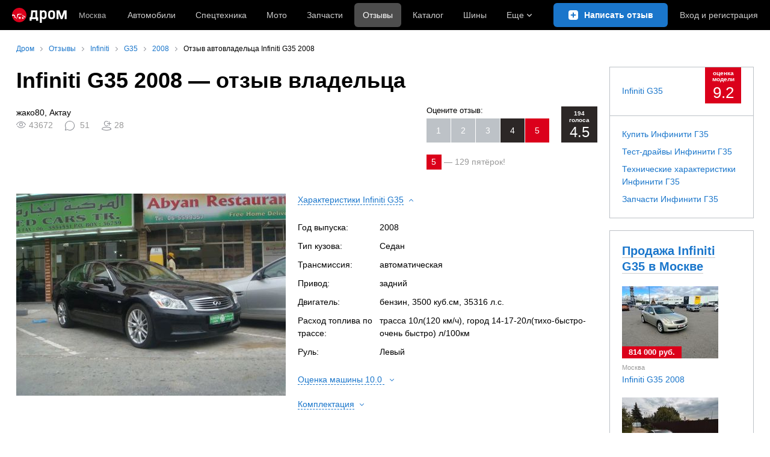

--- FILE ---
content_type: text/html; charset=windows-1251
request_url: https://www.drom.ru/reviews/infiniti/g35/50229/
body_size: 41211
content:
<!DOCTYPE html>
<html
    xmlns="http://www.w3.org/1999/xhtml"
    lang="ru"
    xml:lang="ru"
    class="drom-notouch"
>
<head>
                    <title>Инфинити Г35 2008, 3.5л., Приветствую, Мангистауская область, бензин, VQ35. 316 л.с, автоматическая коробка передач, V36</title>
        
                <meta http-equiv="X-UA-Compatible" content="IE=Edge"/>

        <meta name='copyright' content='drom.ru' />
<meta name='theme-color' content='#000000' />
<meta http-equiv='Content-Type' content='text/html; charset=windows-1251' />
<meta charset='windows-1251' />
<meta name='candy.config' content='{&quot;geor&quot;:77,&quot;geoc&quot;:0,&quot;id&quot;:28,&quot;b&quot;:1,&quot;bc&quot;:1,&quot;charset&quot;:&quot;utf-8&quot;,&quot;cf&quot;:{&quot;m&quot;:2596,&quot;category_id&quot;:1}}' />
<meta name='viewport' content='width=device-width' />
<meta name='yandex-verification' content='61ac1e805c103ebd' />
<meta name='google-site-verification' content='C5t0JXX-qb91Gnom6hlzsiTl2XSM97FgHYvYhhasPbE' />
<meta name='description' content='Отзыв владельца Инфинити Г35 2008 года, бензин, кузов V36, автомат, Актау, расход трасса 10л(120 км/ч), город 14-17-20л(тихо-быстро-очень быстро)' />
<meta name='keywords' content='Инфинити Г35, 2008, 3.5л., Приветствую, автоматическая коробка передач, задний привод, VQ35. 316 л.с, V36, левый руль, бензин, расход топлива трасса 10л(120 км/ч), город 14-17-20л(тихо-быстро-очень быстро), Мангистауская область, Актау, цвет кузова Блак опсидент' />
<meta property="og:image" content="https://s.drom.ru/1/reviews/photos/infiniti/g35/50229_1.jpeg" /><meta name="twitter:image" content="https://s.drom.ru/1/reviews/photos/infiniti/g35/50229_1.jpeg" /><meta name="relap-image" content="https://s.drom.ru/1/reviews/photos/infiniti/g35/50229_1.jpeg" /><meta name="image_src" content="https://s.drom.ru/1/reviews/photos/infiniti/g35/50229_1.jpeg" /><meta property="og:type" content="article" /><meta property="og:site_name" content="Drom.ru" /><meta property="og:title" content="Infiniti G35 2008 — отзыв владельца" /><meta property="og:description" content="Отзыв владельца Инфинити Г35 2008 года, бензин, кузов V36, автомат, Актау, расход трасса 10л(120 км/ч), город 14-17-20л(тихо-быстро-очень быстро)" /><meta property="og:url" content="https://www.drom.ru/reviews/infiniti/g35/50229/" /><meta name="author" content="жако80" /><meta name="twitter:card" content="summary_large_image" /><meta name="twitter:title" content="Infiniti G35 2008 — отзыв владельца" /><meta name="twitter:description" content="Отзыв владельца Инфинити Г35 2008 года, бензин, кузов V36, автомат, Актау, расход трасса 10л(120 км/ч), город 14-17-20л(тихо-быстро-очень быстро)" /><meta name="twitter:site" content="@dromru" /><meta name="twitter:creator" content="@dromru" /><meta name="twitter:url" content="https://www.drom.ru/reviews/infiniti/g35/50229/" /><meta name="relap-title" content="Infiniti G35 2008 — отзыв владельца" /><meta name="relap-description" content="Отзыв владельца Инфинити Г35 2008 года, бензин, кузов V36, автомат, Актау, расход трасса 10л(120 км/ч), город 14-17-20л(тихо-быстро-очень быстро)" />
                <link rel="preconnect" href="https://r.drom.ru" crossorigin>
        <link rel="preconnect" href="https://s.drom.ru" crossorigin>
        <link rel="preconnect" href="https://www.farpost.ru" crossorigin>
        <link rel="preconnect" href="https://counter.yadro.ru" crossorigin>
        <link rel="preconnect" href="https://yummy.drom.ru" crossorigin>
        <link rel="preconnect" href="https://s6.auto.drom.ru" crossorigin>
        <link rel="preconnect" href="https://bs-dante.ru" crossorigin>

                         
        
                            <script>
                !function(){const t=[],e=()=>{};document.addEventListener("error",(r=>{try{if(!r.target)return;if(!["SCRIPT","LINK","IMG","VIDEO","IFRAME"].includes(r.target.tagName))return;const n=r.target.src||r.target.href||"";if(-1===n.indexOf("rdrom.ru"))return;t.push(n),((t,r)=>{setTimeout((()=>{try{fetch("https://www.drom.ru/fm.txt?fldsl=1&handler="+t+"&url="+encodeURI(r),{credentials:"include",mode:"no-cors",keepalive:!0}).then(e,e)}catch{}}),0)})("e1",n)}catch(t){}}),!0)}();
            </script>
        
        
        
                                <script>
                window.dataLayer = window.dataLayer || [];
            </script>

                                            <script>(function(w,d,s,l,i){w[l]=w[l]||[];w[l].push({'gtm.start':
                new Date().getTime(),event:'gtm.js'});var f=d.getElementsByTagName(s)[0],
                j=d.createElement(s),dl=l!='dataLayer'?'&l='+l:'';j.async=true;j.src=
                '/dpg/?id='+i+dl;f.parentNode.insertBefore(j,f);
                })(window,document,'script','dataLayer','');</script>

                        <script>
                function gtag(){var a=arguments;function c(){dataLayer.push(a)}
                if(window.requestIdleCallback){window.requestIdleCallback(c)}else{setTimeout(c,0)}}
            </script>

        <link href="https://r.drom.ru/js/bundles/comments.cff6d51f5daa76ee.css" rel="stylesheet" type="text/css" /><link href="https://r.drom.ru/js/bundles/common.d573cf3c5afbc527.css" rel="stylesheet" type="text/css" /><link href="https://r.drom.ru/js/bundles/drom-header_drom_desktop.67850a848d3c88fc.css" rel="stylesheet" type="text/css" /><link href="https://r.drom.ru/js/bundles/long-reviews-web-nps.8a99f8ca95c5556e.css" rel="stylesheet" type="text/css" /><link href="https://r.drom.ru/js/bundles/reviews-bind-author.0c0eca676b38c507.css" rel="stylesheet" type="text/css" /><link href="https://r.drom.ru/js/bundles/styles.a560ab18270abec2.css" rel="stylesheet" type="text/css" /><link href="https://r.drom.ru/js/bundles/upload.7792c13b893bc21b.css" rel="stylesheet" type="text/css" />
        
        
        
                                    
            <link rel="shortcut icon" href="https://r.drom.ru/favicon.ico?v=2" type="image/x-icon"/>

            <link
                    rel="apple-touch-icon"
                    href="https://r.drom.ru/touch/images/mobile/icons/apple-touch-icon.png?3="
            />
        
        
        
        <link href="https://www.drom.ru/reviews/infiniti/g35/50229/" rel="canonical" /><link rel="alternate" type="application/rss+xml" title="RSS" href="https://www.drom.ru/export/xml/reviews.rss" /><link rel="stylesheet" type="text/css" href="//r.drom.ru/img_tpl/owlcarousel/owl.carousel.min.css?041971657021" />
                <script type="text/javascript" src="//r.drom.ru/js/jquery/jquery-1.12.4.min.js?04238616786"></script>
        
                    <script type="text/javascript">
            if (window.matchMedia && window.matchMedia('(prefers-color-scheme: dark)').matches) {
                document.documentElement.classList.add('dark');
            } else {
                document.documentElement.classList.add('light');
            }
        </script>
                <style>
        .stats {
            display: inline;
            height: 0;
            left: -1000px;
            position: absolute;
            top: -1000px;
            visibility: hidden;
            width: 0;
        }
    </style>
</head>
<body
        class="page page_section_reviews"
    data-section-alias="reviews"
    data-page-alias="review"
>

<!-- RENDER_OK --><!-- upper_invisible_block -->
<div class="stats" data-async-counter>
    <!--LiveInternet counter--><script type="text/javascript">
new Image().src = "//counter.yadro.ru/hit;drom?r"+
escape(document.referrer)+((typeof(screen)=="undefined")?"":
";s"+screen.width+"*"+screen.height+"*"+(screen.colorDepth?
screen.colorDepth:screen.pixelDepth))+";u"+escape(document.URL)+
";h"+escape(document.title.substring(0,150))+
";"+Math.random();</script><!--/LiveInternet--> 
<script type="text/javascript">!function(){var e="https://www.drom.ru/dummy.gif?goal=dr_df";e+="&ss="+window.screen.width+"x"+window.screen.height;e+="&ws="+window.innerWidth+"x"+window.innerHeight;location.hash&&(e+="&refererFragment="+encodeURIComponent(location.hash)),new Image().src=e}();</script><script type="text/javascript">!function(){var url = "https://www.drom.ru/dummy.txt?event=pageview&sa=reviews&pa=review&viewType=desktop&sourceReferer=";function e(e){e+="&ss="+window.screen.width+"x"+window.screen.height;e+="&ws="+window.innerWidth+"x"+window.innerHeight;location.hash&&(e+="&refererFragment="+encodeURIComponent(location.hash)),(new Image).src=e}e(url),window.document.addEventListener("pageViewTrack",(function(n){var r=url;for(var a in n.detail.override){var i=n.detail.override[a],o=new RegExp("([?&]"+a+"=)([^&]*)","i");r=r.replace(o,"$1"+i)}e(r)}))}();</script></div>
<!-- /upper_invisible_block -->
<div data-zone-id="1215" id="candy_topline" data-handler="noop" data-type="regular" class="b-media-cont b-media-cont_type_banner" style="display: none; margin: 0;"></div><link data-chunk="desktop-theme-swither" rel="stylesheet" href="https://r.drom.ru/js/bundles/desktop-theme-swither.1a0e7d8dbe502199.chunk.css"><div data-app-root="drom-header_drom_desktop"><div><div data-ga-stats-track-view="true" data-ga-stats-engine="ga|va" data-ga-stats-name="topmenu" data-ftid="component_header" class="_1e74g3sa"><div class="_1e74g3sb"><a class="_7j8reb0" href="https://www.drom.ru" aria-label="Главная"><img src="https://r.drom.ru/js/bundles/media/drom-logo.b95af2ebdcb26b3b.svg" width="91" height="25" class="_7j8reb1" alt="Дром"/></a><div class="_1e74g3sc" data-ftid="component_header_region"><a class="_13om1hn0" data-ga-stats-track-click="true" data-ga-stats-name="HomeRegionChange" data-ga-stats-engine="ga|va" data-ftid="component_header_region" href="https://www.drom.ru/my_region/"><div class="_13om1hn1"><svg width="10" height="13" viewBox="0 0 10 13" fill="none" xmlns="http://www.w3.org/2000/svg"><path fill-rule="evenodd" clip-rule="evenodd" d="M8.535 1.41c-1.952-1.88-5.118-1.88-7.07 0C-.204 3.016-.48 5.526.805 7.432l3.505 5.207a.84.84 0 0 0 1.38 0l3.506-5.207c1.283-1.906 1.008-4.416-.66-6.022M5 7a2 2 0 1 0 0-4 2 2 0 0 0 0 4" fill="currentColor"></path></svg></div>Москва</a></div><div class="_1e74g3se"><a class="_1tt78qz3 _1tt78qz5" data-ga-stats-track-click="true" data-ga-stats-name="topmenu_sales" data-ga-stats-engine="ga|va" data-ftid="component_header_main-menu-item" href="https://auto.drom.ru/">Автомобили</a><a class="_1tt78qz3 _1tt78qz5" data-ga-stats-track-click="true" data-ga-stats-name="topmenu_spec" data-ga-stats-engine="ga|va" data-ftid="component_header_main-menu-item" href="https://auto.drom.ru/spec/"><span class="_1nwuuo41">Спецтехника</span><span class="_1nwuuo40">Грузовики и спецтехника</span></a><a class="_1tt78qz3 _1tt78qz5" data-ga-stats-track-click="true" data-ga-stats-name="topmenu_moto" data-ga-stats-engine="ga|va" data-ftid="component_header_main-menu-item" href="https://auto.drom.ru/moto/"><span class="_1nwuuo41">Мото</span><span class="_1nwuuo40">Мотоциклы</span></a><a class="_1tt78qz3 _1tt78qz5" data-ga-stats-track-click="true" data-ga-stats-name="topmenu_baza" data-ga-stats-engine="ga|va" data-ftid="component_header_main-menu-item" href="https://baza.drom.ru/moskovskaya-obl/sell_spare_parts/">Запчасти</a><a class="_1tt78qz3 _1tt78qz4" data-ga-stats-track-click="true" data-ga-stats-name="topmenu_reviews" data-ga-stats-engine="ga|va" data-ftid="component_header_main-menu-item" href="https://www.drom.ru/reviews/">Отзывы</a><a class="_1tt78qz3 _1tt78qz5" data-ga-stats-track-click="true" data-ga-stats-name="topmenu_catalog_new" data-ga-stats-engine="ga|va" data-ftid="component_header_main-menu-item" href="https://www.drom.ru/catalog/">Каталог</a><a class="_1tt78qz3 _1tt78qz5 _1tt78qz6" data-ga-stats-track-click="true" data-ga-stats-name="topmenu_tire" data-ga-stats-engine="ga|va" data-ftid="component_header_main-menu-item" href="https://baza.drom.ru/wheel/tire/">Шины</a><div data-ftid="component_header_additional-menu-expand-controller" class="_1tt78qz3 fgphtk2 fgphtk5 _1e74g3s0">Еще<svg width="10" height="6" viewBox="0 0 10 6" fill="none" xmlns="http://www.w3.org/2000/svg" class="fgphtk6"><path fill-rule="evenodd" clip-rule="evenodd" d="M1.429.253a.82.82 0 0 0-1.184 0 .883.883 0 0 0 0 1.22l4.142 4.274A.82.82 0 0 0 5 6a.82.82 0 0 0 .612-.253l4.143-4.273a.883.883 0 0 0 0-1.221.82.82 0 0 0-1.184 0L5 3.937z" fill="currentColor"></path></svg><div class="fgphtk0"><a class="_1tt78qz3 _1tt78qz5 _1tt78qz7 _1tt78qz8" style="--_1tt78qz2:40px;--_1tt78qz1:20px" data-ga-stats-track-click="true" data-ga-stats-name="topmenu_tire" data-ga-stats-engine="ga|va" data-ftid="component_header_additional-menu-item" href="https://baza.drom.ru/wheel/tire/">Продажа шин</a><a class="_1tt78qz3 _1tt78qz5 _1tt78qz8" style="--_1tt78qz2:40px;--_1tt78qz1:20px" data-ga-stats-track-click="true" data-ga-stats-name="topmenu_auction_statistics" data-ga-stats-engine="ga|va" data-ftid="component_header_additional-menu-item" href="https://www.drom.ru/world/japan/">Аукционы Японии<img class="suwt2n0" src="https://r.drom.ru/js/bundles/media/japan-flag.3f3a8c4bea94a01b.svg" alt="флаг Японии"/></a><a class="_1tt78qz3 _1tt78qz5 _1tt78qz8" style="--_1tt78qz2:40px;--_1tt78qz1:20px" data-ga-stats-track-click="true" data-ga-stats-name="topmenu_chinese_bulletins" data-ga-stats-engine="ga|va" data-ftid="component_header_additional-menu-item" href="https://www.drom.ru/world/china/">Автомобили из Китая<img class="suwt2n0" src="https://r.drom.ru/js/bundles/media/chinese-flag.bfa33d7ed5ce6dc5.svg" alt="флаг Китая"/></a><a class="_1tt78qz3 _1tt78qz5 _1tt78qz8" style="--_1tt78qz2:40px;--_1tt78qz1:20px" data-ga-stats-track-click="true" data-ga-stats-name="topmenu_korea_bulletins" data-ga-stats-engine="ga|va" data-ftid="component_header_additional-menu-item" href="https://www.drom.ru/world/korea/">Автомобили из Кореи<img class="suwt2n0" src="https://r.drom.ru/js/bundles/media/korea-flag.0edd239271de2523.svg" alt="флаг Кореи"/></a><a class="_1tt78qz3 _1tt78qz5 _1tt78qz8" style="--_1tt78qz2:40px;--_1tt78qz1:20px" data-ga-stats-track-click="true" data-ga-stats-name="topmenu_german_bulletins" data-ga-stats-engine="ga|va" data-ftid="component_header_additional-menu-item" href="https://www.drom.ru/world/germany/">Автомобили из Германии<img class="suwt2n0" src="https://r.drom.ru/js/bundles/media/germany-flag.14ede0eb5bb5cd38.svg" alt="флаг Германии"/></a><a class="_1tt78qz3 _1tt78qz5 _1tt78qz8" style="--_1tt78qz2:40px;--_1tt78qz1:20px" data-ga-stats-track-click="true" data-ga-stats-name="topmenu_electro" data-ga-stats-engine="ga|va" data-ftid="component_header_additional-menu-item" href="https://www.drom.ru/electro/">Электромобили</a><a class="_1tt78qz3 _1tt78qz5 _1tt78qz8" style="--_1tt78qz2:40px;--_1tt78qz1:20px" data-ga-stats-track-click="true" data-ga-stats-name="topmenu_chinese_catalog" data-ga-stats-engine="ga|va" data-ftid="component_header_additional-menu-item" href="https://www.drom.ru/catalog/chinese/">Каталог китайских авто</a><a class="_1tt78qz3 _1tt78qz5 _1tt78qz8" style="--_1tt78qz2:40px;--_1tt78qz1:20px" data-ga-stats-track-click="true" data-ga-stats-name="topmenu_osago" data-ga-stats-engine="ga|va" data-ftid="component_header_additional-menu-item" href="https://www.drom.ru/osago/">ОСАГО онлайн</a><a class="_1tt78qz3 _1tt78qz5 _1tt78qz8" style="--_1tt78qz2:40px;--_1tt78qz1:20px" data-ga-stats-track-click="true" data-ga-stats-name="topmenu_autocredits" data-ga-stats-engine="ga|va" data-ftid="component_header_additional-menu-item" href="https://www.drom.ru/autocredits/moskva/">Автокредиты</a><a class="_1tt78qz3 _1tt78qz5 _1tt78qz8" style="--_1tt78qz2:40px;--_1tt78qz1:20px" data-ga-stats-track-click="true" data-ga-stats-name="topmenu_vin" data-ga-stats-engine="ga|va" data-ftid="component_header_additional-menu-item" href="https://vin.drom.ru/?utm_source=top_menu_link">Проверка по VIN</a><a class="_1tt78qz3 _1tt78qz5 _1tt78qz8" style="--_1tt78qz2:40px;--_1tt78qz1:20px" data-ga-stats-track-click="true" data-ga-stats-name="topmenu_rate_car" data-ga-stats-engine="ga|va" data-ftid="component_header_additional-menu-item" href="https://auto.drom.ru/rate_car/">Оценить автомобиль</a><a class="_1tt78qz3 _1tt78qz5 _1tt78qz8" style="--_1tt78qz2:40px;--_1tt78qz1:20px" data-ga-stats-track-click="true" data-ga-stats-name="topmenu_forums" data-ga-stats-engine="ga|va" data-ftid="component_header_additional-menu-item" href="https://www.forumsdrom.ru/">Форумы</a><a class="_1tt78qz3 _1tt78qz5 _1tt78qz8" style="--_1tt78qz2:40px;--_1tt78qz1:20px" data-ga-stats-track-click="true" data-ga-stats-name="topmenu_pdd" data-ga-stats-engine="ga|va" data-ftid="component_header_additional-menu-item" href="https://www.drom.ru/pdd/">ПДД онлайн</a><a class="_1tt78qz3 _1tt78qz5 _1tt78qz8" style="--_1tt78qz2:40px;--_1tt78qz1:20px" data-ga-stats-track-click="true" data-ga-stats-name="topmenu_faq" data-ga-stats-engine="ga|va" data-ftid="component_header_additional-menu-item" href="https://www.drom.ru/faq/">Вопросы и ответы</a><a class="_1tt78qz3 _1tt78qz5 _1tt78qz8" style="--_1tt78qz2:40px;--_1tt78qz1:20px" data-ga-stats-track-click="true" data-ga-stats-name="topmenu_topcars" data-ga-stats-engine="ga|va" data-ftid="component_header_additional-menu-item" href="https://www.drom.ru/topcars/">Рейтинг авто</a><a class="_1tt78qz3 _1tt78qz5 _1tt78qz8" style="--_1tt78qz2:40px;--_1tt78qz1:20px" data-ga-stats-track-click="true" data-ga-stats-name="topmenu_shina_catalog" data-ga-stats-engine="ga|va" data-ftid="component_header_additional-menu-item" href="https://www.drom.ru/shina/">Каталог шин</a><a class="_1tt78qz3 _1tt78qz5 _1tt78qz8" style="--_1tt78qz2:40px;--_1tt78qz1:20px" data-ga-stats-track-click="true" data-ga-stats-name="topmenu_dkp" data-ga-stats-engine="ga|va" data-ftid="component_header_additional-menu-item" href="https://www.drom.ru/misc/dkp/">Договор купли-продажи</a><a class="_1tt78qz3 _1tt78qz5 _1tt78qz8" style="--_1tt78qz2:40px;--_1tt78qz1:20px" data-ga-stats-track-click="true" data-ga-stats-name="topmenu_law" data-ga-stats-engine="ga|va" data-ftid="component_header_additional-menu-item" href="https://law.drom.ru/">Правовые вопросы</a><a class="_1tt78qz3 _1tt78qz5 _1tt78qz8" style="--_1tt78qz2:40px;--_1tt78qz1:20px" data-ga-stats-track-click="true" data-ga-stats-name="topmenu_sitemap" data-ga-stats-engine="ga|va" data-ftid="component_header_additional-menu-item" href="https://www.drom.ru/sitemap/">Карта сайта</a><a class="_1tt78qz3 _1tt78qz5 _1tt78qz8" style="--_1tt78qz2:40px;--_1tt78qz1:20px" data-ga-stats-track-click="true" data-ga-stats-name="topmenu_commerce" data-ga-stats-engine="ga|va" data-ftid="component_header_additional-menu-item" href="https://www.drom.ru/commerce/">Размещение на Дроме</a><a class="_1tt78qz3 _1tt78qz5 _1tt78qz8" style="--_1tt78qz2:40px;--_1tt78qz1:20px" data-ga-stats-track-click="true" data-ga-stats-name="topmenu_for_business" data-ga-stats-engine="ga|va" data-ftid="component_header_additional-menu-item" href="https://baza.drom.ru/for-business">Разместить прайс</a><button type="button" class="pidfrx0 _1tt78qz3 _1tt78qz5 _1tt78qz8" style="--_1tt78qz2:40px;--_1tt78qz1:20px" data-ga-stats-name="theme-menu-button" data-ga-stats-track-click="true" data-ga-stats-infinity-tracking="true" data-ga-stats-engine="va">Тема оформления</button><a class="_1tt78qz3 _1tt78qz5 _1tt78qz8" style="--_1tt78qz2:40px;--_1tt78qz1:20px" data-ga-stats-track-click="true" data-ga-stats-name="topmenu_help" data-ga-stats-engine="ga|va" data-ftid="component_header_additional-menu-item" href="https://my.drom.ru/help/VozniklaProblemanaDrome">Помощь</a></div></div></div><a class="_1e74g3s5 _1e74g3s7" aria-label="Написать отзыв" href="https://www.drom.ru/reviews/add/"><span class="_1e74g3s8">Написать</span><span class="_1e74g3s9">Написать отзыв</span></a><div class="_1e74g3sj _1e74g3sl"><a class="_1tt78qz3 oco7hz0" style="--_1tt78qz1:20px" data-ga-stats-track-click="true" data-ga-stats-name="auth_block_login" data-ga-stats-engine="ga|va" data-ftid="component_header_login" href="https://my.drom.ru/sign?return=https%3A%2F%2Fwww.drom.ru%2Freviews%2Finfiniti%2Fg35%2F50229%2F%3Ftcb%3D1769127147" rel="nofollow">Вход<span class="_1e74g3si"> <!-- -->и<!-- --> <!-- -->регистрация</span></a></div></div></div><div class="ftldj64 _140mecg0"><div data-ftid="header_breadcrumb" data-ga-stats-name="breadcrumbs" data-ga-stats-track-view="true"><div class="_1lj8ai61" data-ftid="header_breadcrumb-item"><a class="g6gv8w4 g6gv8w7 _1lj8ai65" href="https://www.drom.ru/" data-ftid="header_breadcrumb_link" data-ga-stats-name="breadcrumbs" data-ga-stats-track-click="true" data-ga-stats-va-payload="{&quot;breadcrumb_number&quot;:1}"><span class="_1lj8ai62">Дром</span></a></div><div class="_1lj8ai61" data-ftid="header_breadcrumb-item"><a class="g6gv8w4 g6gv8w7 _1lj8ai65" href="https://www.drom.ru/reviews/" data-ftid="header_breadcrumb_link" data-ga-stats-name="breadcrumbs" data-ga-stats-track-click="true" data-ga-stats-va-payload="{&quot;breadcrumb_number&quot;:2}"><span class="_1lj8ai62">Отзывы</span></a></div><div class="_1lj8ai61" data-ftid="header_breadcrumb-item"><a class="g6gv8w4 g6gv8w7 _1lj8ai65" href="https://www.drom.ru/reviews/infiniti/" data-ftid="header_breadcrumb_link" data-ga-stats-name="breadcrumbs" data-ga-stats-track-click="true" data-ga-stats-va-payload="{&quot;breadcrumb_number&quot;:3}"><span class="_1lj8ai62">Infiniti</span></a></div><div class="_1lj8ai61" data-ftid="header_breadcrumb-item"><a class="g6gv8w4 g6gv8w7 _1lj8ai65" href="https://www.drom.ru/reviews/infiniti/g35/" data-ftid="header_breadcrumb_link" data-ga-stats-name="breadcrumbs" data-ga-stats-track-click="true" data-ga-stats-va-payload="{&quot;breadcrumb_number&quot;:4}"><span class="_1lj8ai62">G35</span></a></div><div class="_1lj8ai61" data-ftid="header_breadcrumb-item"><a class="g6gv8w4 g6gv8w7 _1lj8ai65" href="https://www.drom.ru/reviews/infiniti/g35/2008-all/" data-ftid="header_breadcrumb_link" data-ga-stats-name="breadcrumbs" data-ga-stats-track-click="true" data-ga-stats-va-payload="{&quot;breadcrumb_number&quot;:5}"><span class="_1lj8ai62">2008</span></a></div><div class="_1lj8ai61"><span class="_1lj8ai62" data-ftid="header_breadcrumb-item">Отзыв автовладельца Infiniti G35 2008</span></div></div></div></div></div><!-- 2.134818ms / 4.302978515625ms --><script id="drom-header_drom_desktop__LOADABLE_REQUIRED_CHUNKS__" type="application/json" crossorigin="anonymous" charset="windows-1251">["24074","74028","7089"]</script><script id="drom-header_drom_desktop__LOADABLE_REQUIRED_CHUNKS___ext" type="application/json" crossorigin="anonymous" charset="windows-1251">{"namedChunks":["desktop-theme-swither"]}</script>
<script async data-chunk="desktop-theme-swither" src="https://r.drom.ru/js/bundles/ui.82b88760a4767e48.js" crossorigin="anonymous" charset="windows-1251"></script>
<script async data-chunk="desktop-theme-swither" src="https://r.drom.ru/js/bundles/74028.56491c03f2ddab6f.js" crossorigin="anonymous" charset="windows-1251"></script>
<script async data-chunk="desktop-theme-swither" src="https://r.drom.ru/js/bundles/desktop-theme-swither.be37a9f2053e4a72.chunk.js" crossorigin="anonymous" charset="windows-1251"></script>

<script type="application/ld+json">{"@context":"https:\/\/schema.org","@type":"BreadcrumbList","itemListElement":[{"@type":"ListItem","position":1,"item":{"name":"Дром","@id":"https:\/\/www.drom.ru\/"}},{"@type":"ListItem","position":2,"item":{"name":"Отзывы","@id":"https:\/\/www.drom.ru\/reviews\/"}},{"@type":"ListItem","position":3,"item":{"name":"Infiniti","@id":"https:\/\/www.drom.ru\/reviews\/infiniti\/"}},{"@type":"ListItem","position":4,"item":{"name":"G35","@id":"https:\/\/www.drom.ru\/reviews\/infiniti\/g35\/"}},{"@type":"ListItem","position":5,"item":{"name":"2008","@id":"https:\/\/www.drom.ru\/reviews\/infiniti\/g35\/2008-all\/"}},{"@type":"ListItem","position":6,"item":{"name":"Отзыв автовладельца Infiniti G35 2008"}}]}</script>

<div class="b-wrapper">


<div class="b-content b-media-cont b-media-cont_margin_huge" data-print="true">

<!-- CONTENT BLOCK -->
<div
        class="b-left-side"
            itemid="#review" itemscope="" itemtype="http://schema.org/Review">
<div data-print="advert"><h1 class="b-title b-title_type_h1"><span class='item' itemprop="name"><span class='fn'>Infiniti G35 2008</span> — отзыв владельца</span></h1><center><div data-zone-id="387" id="candy_center_top" data-handler="noop" data-type="regular" class="b-media-cont b-media-cont_type_banner" style="display: none; margin-top: 10px;"></div></center>
<!--medialand_ru_context_start-->

<link itemid="https://www.drom.ru/reviews/infiniti/g35/50229/" itemprop="url" href="https://www.drom.ru/reviews/infiniti/g35/50229/" />    


<div
    class="b-flex b-media-cont b-media-cont_margin_huge b-random-group b-random-group_margin_r-size-s bm-flex-toCol">
    <div class="b-flex__item">
        <div class="b-flex b-flex_simple b-flex_verticalCentred b-random-group b-random-group_margin_r-size-s">
                        <div class="b-flex__item">
                <span itemid="#author" itemprop="author" itemscope="" itemtype="http://schema.org/Person"><span class="reviewer" itemprop="name">жако80</span></span>, Актау
                                <div class="b-media-cont b-media-cont_no-margin b-random-group b-random-group_margin_r-size-s">
                                            <div class="b-media-cont b-media-cont_floated b-ico b-ico_type_eye-gray b-ico_margin_r-size-s"
                             title="Просмотры"><span
                                class="b-text-gray">43672</span></div>
                    
                                            <div
                            class="b-media-cont b-media-cont_floated
                                b-ico b-ico_type_comment-gray b-ico_margin_r-size-s"
                            title="Комментарии: 51 в отзыве и 0 в дополнениях.">
                            <span class="b-text-gray">51</span></div>
                    
                                            <div class="b-media-cont b-media-cont_floated b-ico b-ico_type_ppl-like b-ico_margin_r-size-s"
                             title="Подписки"><span
                                class="b-text-gray">28</span></div>
                                    </div>
            </div>
        </div>
    </div>
    <div class="b-flex__item">
                    
<div
    itemprop="reviewRating" 
    itemscope 
    itemtype="https://schema.org/Rating"
    class="b-rating" data-rating-container>
    <div class="b-rating__content ">
        <div class="b-rating__text" data-rating-placeholder="Оцените отзыв:">
                            Оцените отзыв:
                    </div>
        <div
            id="vote_block_btns"
            class="b-rating__items b-rating__items_clickable"
            data-ga-stats-name="review__vote_btn"
            data-ga-stats-track-click
                        data-ga-stats-track-view
                        data-rating-buttons
        >
                                            <div
                    class="b-rating__item"
                    data-rating-btn="1"
                    data-rating-text="Где модератор?!"
                >1</div>
                                            <div
                    class="b-rating__item"
                    data-rating-btn="2"
                    data-rating-text="Неинтересный, не понравился"
                >2</div>
                                            <div
                    class="b-rating__item"
                    data-rating-btn="3"
                    data-rating-text="Так себе"
                >3</div>
                                            <div
                    class="b-rating__item b-rating__paint-normal"
                    data-rating-btn="4"
                    data-rating-text="Хорошо написано"
                >4</div>
                                            <div
                    class="b-rating__item b-rating__paint-good"
                    data-rating-btn="5"
                    data-rating-text="Интересный, приятно читать"
                >5</div>
                    </div>
    </div>

    <div
                class="b-rating__count b-rating__paint-normal"
        title="двоек: 9, троек: 16, четверок: 40, пятерок: 129"
        data-rating-mark="4.5"
    >
        <div class="b-rating__count-inner" data-rating-mark-info>194<br />голоса</div>
        <span itemprop="ratingValue" data-rating-mark-avg>4.5</span>
        <meta itemprop="worstRating" content="1">
        <meta itemprop="bestRating" content="5">
    </div>
</div>

<div class="b-media-cont_clear b-media-cont_margin_t-size-s b-text-gray">
    <span class="b-text-box b-text-box_type_red">5</span>&nbsp;—&nbsp;<span data-rating-good-count>129 пятёрок</span>!</div>
            </div>
</div>

<div
    data-dropdown-container
    class="b-flex b-flex_align_left b-flex_w_2-spring b-random-group
        b-random-group_margin_r-size-s b-media-cont bm-flex-toCol"
>
    <div class="b-flex__item b-media-cont"
        itemprop="itemReviewed" itemscope="" itemtype="http://schema.org/Car" content="">
        <meta itemprop="name" content="Infiniti G35 2008" />        <meta itemprop="brand" content="Infiniti" />        <meta itemprop="model" content="G35" />                    <meta itemprop="vehicleModelDate" content="2008" />                            <a
                href="https://s.drom.ru/1/reviews/photos/infiniti/g35/big_50229_1.jpeg"
                data-image-hash="photo139601"
                rel="bull"
                class="js-review-image b-image b-image_size_large
                b-image_type_centred-image bm-image-fw bm-modify"
                data-drom-gallery="reviewimages"
                title="Infiniti G35."
                data-size="1024x768"
                            >
                                    <img
                        src='https://s.drom.ru/1/reviews/photos/infiniti/g35/gen448_50229_1.jpeg'
                        srcset='https://s.drom.ru/1/reviews/photos/infiniti/g35/gen448x2_50229_1.jpeg 2x'
                        alt='Infiniti G35 2008 - отзыв владельца'
                        title='Infiniti G35 2008 - отзыв владельца'
                        class="b-image__image photo b-image b-image_type_fit b-image_fit-cover"
                    />
                            </a>
                </div>
    <div class="b-flex__item">
        
<div>
    <button type="button"
            class="b-button b-button_theme_arrow b-button_size_ss b-button_block b-button_belongs"
            data-toggle="preview-dropdown"
            data-target="ss1"><span class="b-button__text b-link b-link_dashed">Характеристики <nobr>Infiniti G35</span>&nbsp;<span class="b-button__angle"></nobr></span>
    </button>
    <div class="b-media-cont b-media-cont_no-margin js-noscript-show"
         style="overflow: hidden; height: 0px;"
         target-status="open"
         data-target-bind="ss1">
        <table class="drom-table drom-table_borders_none drom-table_padding_min drom-table_m_b-size-s">
            <tbody>
                            <tr>
                    <td>Год выпуска:</td>
                    <td>2008</td>
                </tr>
                            <tr>
                    <td>Тип кузова:</td>
                    <td>Седан</td>
                </tr>
                            <tr>
                    <td>Трансмиссия:</td>
                    <td>автоматическая</td>
                </tr>
                            <tr>
                    <td>Привод:</td>
                    <td>задний</td>
                </tr>
                            <tr>
                    <td>Двигатель:</td>
                    <td>бензин, 3500 куб.см, 35316 л.с.</td>
                </tr>
                            <tr>
                    <td>Расход топлива по трассе:</td>
                    <td>трасса 10л(120 км/ч), город 14-17-20л(тихо-быстро-очень быстро) л/100км</td>
                </tr>
            
                            <tr>
                    <td>Руль:</td>
                    <td>Левый</td>
                </tr>
                        </tbody>
        </table>
    </div>
</div>


    <div itemprop="reviewRating" itemscope="" itemtype="http://schema.org/Rating">
    <meta itemprop="worstRating" content="1" />    <meta itemprop="bestRating" content="10" />    <button type="button"
            class="b-button b-button_theme_arrow b-button_size_ss b-button_block b-button_belongs"
            data-toggle="preview-dropdown"
            data-target="ss2">
        <span class="b-button__text b-link b-link_dashed">
                Оценка машины <span itemprop="ratingValue">10.0</span>
        </span>&nbsp;<span class="b-button__angle"></span>
    </button>
    <div class="b-media-cont b-media-cont_no-margin js-noscript-show"
         style="overflow: hidden; height: 0px; opacity: 0;"
         data-target-bind="ss2"
         target-status="close">
        <table class="drom-table drom-table_borders_none drom-table_padding_min drom-table_m_b-size-s">
            <tbody>
                            <tr>
                    <td>Внешний вид:</td>
                    <td>10</td>
                </tr>
                            <tr>
                    <td>Салон:</td>
                    <td>10</td>
                </tr>
                            <tr>
                    <td>Двигатель:</td>
                    <td>10</td>
                </tr>
                            <tr>
                    <td>Ходовые качества:</td>
                    <td>10</td>
                </tr>
                        </tbody>
        </table>
    </div>
</div>


    <div>
        <button type="button"
                class="b-button b-button_theme_arrow b-button_size_ss b-button_block b-button_belongs"
                data-toggle="preview-dropdown"
                data-target="ss3"><span class="b-button__text b-link b-link_dashed">Комплектация</span>&nbsp;<span class="b-button__angle"></span>
        </button>
        <div class="b-media-cont b-media-cont_no-margin js-noscript-show"
             style="overflow: hidden; height: 0px; opacity: 0;"
             data-target-bind="ss3"
             target-status="close">
            <table class="drom-table drom-table_borders_none drom-table_padding_min drom-table_m_b-size-s">
                <tbody>
                                    <tr>
                        <td>Цвет кузова:</td>
                        <td>Блак опсидент</td>
                    </tr>
                                    <tr>
                        <td>Цвет салона:</td>
                        <td>Бежевая кожа</td>
                    </tr>
                                    <tr>
                        <td>Салон:</td>
                        <td>оптитрон, 6 подушек, акустика от босе</td>
                    </tr>
                                    <tr>
                        <td>Ходовая часть:</td>
                        <td>аллюминийевая подвеска</td>
                    </tr>
                                    <tr>
                        <td>Двигатель:</td>
                        <td>6 цилиндров, 24 клапана, 316 лошадей</td>
                    </tr>
                                </tbody>
            </table>
        </div>
    </div>
    </div>
</div>

    <div class="b-media-cont b-media-cont_margin_huge" data-dropdown-container data-images-holder>
        <div class="b-media-cont">
            <div
                style="display:none;"
                class="js-noscript-show b-line b-line_car-model-thumbs_bigger b-line_js-status_opened js-car-thumbs-container bm-scroll"
                data-thumb-images
            >
                                                                
                                                                            <a
                        href="https://s.drom.ru/1/reviews/photos/infiniti/g35/big_50229_2.jpeg"
                        class="b-line__thumb b-line__thumb_type_bigger "
                        title="Infiniti G35."
                        data-drom-gallery="reviewimages"
                        data-size="1024x768"
                    >
                    <img alt='' title='Infiniti G35.' class='b-image b-image_type_inline b-image_type_fit b-image_fit-cover' loading='lazy' src='https://s.drom.ru/1/reviews/photos/infiniti/g35/gen107_50229_2.jpeg' srcset='https://s.drom.ru/1/reviews/photos/infiniti/g35/gen107x2_50229_2.jpeg 2x'></img>                                            </a>
                                                                                                <a
                        href="https://s.drom.ru/1/reviews/photos/infiniti/g35/big_50229_3.jpeg"
                        class="b-line__thumb b-line__thumb_type_bigger "
                        title="Infiniti G35."
                        data-drom-gallery="reviewimages"
                        data-size="1024x768"
                    >
                    <img alt='' title='Infiniti G35.' class='b-image b-image_type_inline b-image_type_fit b-image_fit-cover' loading='lazy' src='https://s.drom.ru/1/reviews/photos/infiniti/g35/gen107_50229_3.jpeg' srcset='https://s.drom.ru/1/reviews/photos/infiniti/g35/gen107x2_50229_3.jpeg 2x'></img>                                            </a>
                                                </div>
        </div>
        <div data-preview-images="reviewimages" style="display:none; height: auto;">
                                        <div>
                    <div class="b-contentPic b-contentPic_inline">
                        <a
                                                        data-preview-images-item
                            href="https://s.drom.ru/1/reviews/photos/infiniti/g35/big_50229_2.jpeg"
                            data-image-hash="photo139602"

                        >
                        <img alt='' title='Infiniti G35.' width='1024' height='768' style='height: auto' data-ga-stats-name='reviewimages_expanded' data-ga-stats-track-view='true' data-ga-stats-engine='ga|va' data-ga-stats-va-payload='{"photo_number":2}' loading='lazy' src='https://s.drom.ru/1/reviews/photos/infiniti/g35/big_50229_2.jpeg' srcset=''></img>                        </a>
                                            </div>
                </div>
                            <div>
                    <div class="b-contentPic b-contentPic_inline">
                        <a
                                                        data-preview-images-item
                            href="https://s.drom.ru/1/reviews/photos/infiniti/g35/big_50229_3.jpeg"
                            data-image-hash="photo139603"

                        >
                        <img alt='' title='Infiniti G35.' width='1024' height='768' style='height: auto' data-ga-stats-name='reviewimages_expanded' data-ga-stats-track-view='true' data-ga-stats-engine='ga|va' data-ga-stats-va-payload='{"photo_number":3}' loading='lazy' src='https://s.drom.ru/1/reviews/photos/infiniti/g35/big_50229_3.jpeg' srcset=''></img>                        </a>
                                            </div>
                </div>
                    </div>
        <button
            style="display: none;"
            type="button"
            class="b-button b-button_theme_arrow b-button_block b-button_size_ss js-noscript-hide"
            data-toggle="preview-photos-dropdown"
            data-target="gl1"
            data-closed-caption="Развернуть все фотографии"
            data-open-caption="Свернуть все фотографии"
        >
            <span class="b-button__text b-link b-link_dashed" data-caption>Развернуть все фотографии</span>&nbsp;<span
                class="b-button__angle"></span>
        </button>
    </div>


    
<div class="b-media-cont b-media-cont b-media-cont_margin_huge">
    <noscript>
        <style>
            .js-noscript-show {
                display: block !important;
                height: auto !important;
            }

            .js-noscript-hide {
                display: none !important;
            }
        </style>
    </noscript>
        <div
        id="review_text"
        class="b-editable-area b-editable-area_size_m"
                style="opacity: 1;"
    >
        <div itemprop="reviewBody">
                        <div class="b-fix-wordwrap">
                Приветствую. Сам читал много отзывов и некоторые мне помогли, считаю что и я должен написать, вдруг кому то помогу. Юзал много марок авто ММС Делика, ММС Монтеро спорт, Тойота солара 3.0, Гелендваген Г300 Тд, Тойота спринтер, Тойота такома и несколько ВАЗов (написал без борядка).&nbsp;&nbsp;Купил джиху в январе 2011 г., в Эмиратах. Выбирал м-у машинами как ТЛК100, ТЛК Прадо 4.0, лексус Lx470, Фортюнер 4.0, Тойота авалон 3,5 2006, Хонда аккорд 3,5 2008, камри 3,5 2008 кажется все. <br />
О существовании машины Г35 не знал, но желал машину с задним приводом и мощным мотором не менее 3,5 л. Когда был в дубаях случайно наткнулся на БМВ М5, рядом стояла джиха. Машина понравилась как тока сел за руль. Не горели фары и звука акустики не было, продавец сказал шо он устранит и я решил протестить... Пуш старт... Звук стартера... И 316 кобыл затоптали копытом. Ред лайн начинался с 7500 оборотов, газанул, Звук мотора поразил меня. Сростом оборотов звук обалденный. Потихоньку тронулся, пропустил пару машин, появилось окно, надо было быстро втиснуться и я резко нажал на газ, с криком пассажиров машина с пробуксовкой кинула зад и устремилась вперед. Это было точкой в моем выборе. Езжу уже 2-3 месяца по Казахстану. Проблем пока не было. Расход нормальный для 316 лошадок и 3,5 объема (17 литров по городу при нормальной динамичной езде). Машина постоянно правоцирует на агрессивную езду, про расход забываешь сразу после заправки. Салон светлый, красивый, но по моему спорта маловато. Подсветка салона и щитка приборов тоже отличная. Слабая шумка, кажется там ее нету вообще, будем исправлять инш. Очень приятный запах салона. Тормоза хорошие пока едешь более-менее динамично, как только погоняешь (пара резких тормажений со 120-140 км/ч) они быстро нагреваются и начинают бить. Судя по всему машина низкая, спец охлажд-х отверстий нету и тормоза плохо охлаждаются, будем устранять инш. Управление острое, машина прекрасно рулится и прогнозируемая. можно с заносом пройти поворот без напряга (спасибо платформе доброго ниссан скайлайн). салон очень даже вместительный, спец тестов не проводил но 3 ребенка, жена, отец, мама и сестра помещаются и все радостные, только младшая дочка вспоминает делику))) Подвеска аллюминийевая. Акустика отличная. Багажник нормальный. Кажется все.                            </div>
                    </div>
        <div class="b-media-cont_margin_t-size-s">
            <div class="b-flex bm-forceFlex b-flex_wrap b-flex_verticalCentred b-random-group b-random-group_margin_r-b-size-s-s b-flex_align_right" style="margin-bottom: -20px;">
                                                                    <div class="b-flex__item">
                        <a href="#"
                           class="b-button bm-ignore b-button_theme_beauty b-button_no-margin-bot
                    b-button_size_s b-ico b-ico_type_notif b-ico_margin_r-size-s"
                           data-ga-stats-name="is_my_review"
                           data-ga-stats-engine="va|ga"
                           data-ga-stats-track-click
                           data-ga-stats-track-view
                           data-lost-author-button
                           rel="nofollow"
                        >
                            <span class="b-button__text b-link">Это мой отзыв</span>
                        </a>
                    </div>
                                <div
                    class="b-flex__item b-text_size_default"
                    data-ga-stats-name="review_text_end"
                    data-ga-stats-engine="va"
                    data-ga-stats-track-view=""
                    style="white-space: nowrap"
                >
                    <meta itemprop="datePublished" content="2011-06-21T06:34:46+11:00" />
                    Опубликован 14 лет назад                </div>
            </div>
        </div>
    </div>
</div><!-- b-media-cont -->

    
            
        <div data-reviews-subscribe-message    class="normal-notification normal-notification_show normal-notification_padding_20"
        style="display:none;"
    >
    <span>
        Подписками могут пользоваться только зарегистрированные пользователи&nbsp;Дрома.
        <br/>Присоединяйтесь, будем вам рады!
        <br/>
        <br/>
        <a rel="nofollow" type="button" class="b-button b-button_theme_light b-button_size_ss bm-ignore"
           data-auth-with-auth-popup="ajax_drom_auth_form" href="https://my.drom.ru/sign?return=https%3A%2F%2Fwww.drom.ru%2Freviews%2Finfiniti%2Fg35%2F50229%2F">
                <span class="b-button__text">Авторизоваться</span>
        </a>

    </span>
</div>

        <div class="b-flex bm-forceFlex b-media-cont b-media-cont_margin_huge b-flex_social-buttons">
            <div class="b-flex__item" style="flex-grow: 1;">
                <style>
    .b-flex_social-buttons {
        align-items: flex-end;
        padding-bottom: 20px;
        border-bottom: 1px solid #ccc;
    }
    .b-flex_social-buttons .share-socials-block {
        border: none;
        margin: 0;
        padding: 0;
    }
    .b-flex_social-buttons .share-socials-block .share-ico {
        margin-bottom: 0;
    }
    .b-flex_social-buttons .share-socials-block .share-socials-header__line::after {
        height: 0;
    }
    .b-flex_social-buttons .b-flex__item:nth-of-type(2) .b-button {
        min-width: 147px;
    }
    .b-flex_social-buttons .b-flex__item:nth-of-type(2):not(:last-child):not(:empty) {
        margin-right: 10px;
    }
    .drom-mobile .b-flex_social-buttons .b-flex__item:nth-of-type(2) .b-button {
        min-width: 140px;
    }
    .drom-mobile .b-flex_social-buttons {
        display: flex;
        flex-wrap: wrap;
        padding-bottom: 0;
    }
    .drom-mobile .b-flex_social-buttons .b-flex__item:first-child {
        width: 100%;
        margin-right: 0;
    }
    .drom-mobile .b-flex_social-buttons .b-flex__item:nth-of-type(2),
    .drom-mobile .b-flex_social-buttons .b-flex__item:nth-of-type(3) {
        margin-top: 20px;
        flex-basis: 45%;
    }
    .drom-mobile .b-flex_social-buttons .b-flex__item:empty + .b-flex__item {
        flex-basis: 100%;
    }
    .drom-mobile .b-flex_social-buttons .b-flex__item:empty {
        display: none;
        margin: 0;
    }
    .drom-mobile .b-flex_social-buttons .b-button {
        width: 100%;
    }
    @media (min-width: 321px) {
        .drom-mobile .b-flex_social-buttons .b-flex__item:nth-of-type(2),
        .drom-mobile .b-flex_social-buttons .b-flex__item:nth-of-type(3) {
            flex-grow: 1;
        }
    }
    .share-socials-block {
        border-bottom: 1px solid var(--gray-icon,#bdc2c7);
        margin-bottom: 20px;
        padding-bottom: 10px;
    }
    .share-socials-header {
        display: -webkit-box;
        display: -ms-flexbox;
        display: flex;
        -webkit-box-align: center;
        -ms-flex-align: center;
        align-items: center;
    }
    .share-socials-header__text {
        padding-right: 10px;
        color: var(--gray-icon,#bdc2c7);
        -webkit-box-flex: 0;
        -ms-flex: 0 1 auto;
        flex: 0 1 auto;
    }
    .share-socials-header__line {
        -webkit-box-flex: 1;
        -ms-flex: 1 1 auto;
        flex: 1 1 auto;
    }
    .share-socials-header__line:after {
        content: '';
        display: block;
        width: 100%;
        height: 1px;
        background: var(--gray-icon,#bdc2c7);
    }
    .share-socials {
        margin: 10px -15px 0 0;
    }
    .share-socials:before,
    .share-socials:after {
        content: '';
        display: table;
        clear: both;
    }
    .share-ico {
        float: left;
        margin: 0 15px 10px 0;
        line-height: 0;
    }
    .share-ico svg {
        width: 20px;
        height: 20px;
    }
    .share-ico svg path { fill: #8a8c93; }
    .drom-touch .share-ico_whatsapp:active svg path,
    .drom-notouch .share-ico_whatsapp:hover svg path { fill: url(#b); }
    .drom-touch .share-ico_viber:active svg path,
    .drom-notouch .share-ico_viber:hover svg path { fill: #7B5198; }
    .drom-touch .share-ico_vk:active svg path,
    .drom-notouch .share-ico_vk:hover svg path { fill: #4D76A3; }
    .drom-touch .share-ico_ok:active svg path,
    .drom-notouch .share-ico_ok:hover svg path { fill: #E77F19; }
    .drom-touch .share-ico_fb:active svg path,
    .drom-notouch .share-ico_fb:hover svg path { fill: #2D5996; }
    .drom-touch .share-ico_twitter:active svg path,
    .drom-notouch .share-ico_twitter:hover svg path { fill: #3EA8DB; }
    .drom-touch .share-ico_gplus:active svg path,
    .drom-notouch .share-ico_gplus:hover svg path { fill: #DE5245; }
    .drom-touch .share-ico_telegram:active svg path,
    .drom-notouch .share-ico_telegram:hover svg path { fill: url(#a); }
    .drom-touch .share-ico_mail:active svg path,
    .drom-notouch .share-ico_mail:hover svg path { fill: #ffa930; }
</style>
<div id="social-share">
            <div class="share-socials-block" id="nps-widget">
            <div class="share-socials-header">
                    <div class="share-socials-header__text">Поделиться:</div>
                <div class="share-socials-header__line"></div>
            </div>
            <div class="share-socials">
                        <a
                data-social-share-item="vk"
                data-ga-stats-name="share_vk"
                data-ga-stats-engine="va|ga"
                data-ga-stats-track-view
                data-ga-stats-track-click
                class="share-ico share-ico_vk"
                href=""
            ><svg xmlns="http://www.w3.org/2000/svg" viewBox="0 0 28 28"><path fill="#4D76A3" d="M27 0H1C.448 0 0 .447 0 1v26c0 .55.448 1 1 1h26c.55 0 1-.45 1-1V1c0-.553-.445-1-1-1zm-3.882 19.992l-2.674.04s-.574.118-1.332-.427c-1-.723-1.944-2.598-2.682-2.354-.746.25-.72 1.94-.72 1.94s.005.355-.165.55c-.185.21-.545.254-.545.254h-1.198s-2.643.166-4.968-2.38c-2.538-2.778-4.778-8.286-4.778-8.286s-.13-.363.012-.535c.158-.2.587-.21.587-.21l2.86-.02s.27.05.464.196c.158.122.25.353.25.353s.46 1.23 1.072 2.344c1.195 2.172 1.752 2.645 2.16 2.414.592-.34.414-3.07.414-3.07s.012-.99-.296-1.433c-.24-.34-.692-.44-.89-.47-.162-.022.104-.415.445-.59.516-.265 1.427-.28 2.5-.27.838.01 1.08.064 1.406.15.99.25.655 1.216.655 3.534 0 .743-.13 1.79.38 2.138.22.148.758.02 2.1-2.373.637-1.135 1.112-2.47 1.112-2.47s.105-.235.266-.337c.166-.104.39-.07.39-.07l3.01-.02s.907-.112 1.052.315c.154.45-.337 1.502-1.57 3.225-2.02 2.832-2.242 2.566-.566 4.203 1.603 1.565 1.933 2.327 1.987 2.42.658 1.15-.74 1.242-.74 1.242z"/></svg></a>
            <a
                data-social-share-item="ok"
                data-ga-stats-name="share_ok"
                data-ga-stats-engine="va|ga"
                data-ga-stats-track-view
                data-ga-stats-track-click
                class="share-ico share-ico_ok"
                href=""
            ><svg xmlns="http://www.w3.org/2000/svg" viewBox="0 0 28 28"><path fill="#E77F19" d="M13.99 11.547c1.377 0 2.49-1.115 2.49-2.488 0-1.378-1.113-2.49-2.49-2.49-1.373 0-2.488 1.114-2.488 2.49-.002 1.372 1.115 2.487 2.488 2.487zM27 0H1C.45 0 0 .447 0 1v26c0 .55.45 1 1 1h26c.55 0 1-.45 1-1V1c0-.553-.445-1-1-1zM13.99 4c2.795 0 5.057 2.264 5.057 5.06 0 2.79-2.262 5.058-5.057 5.058-2.79 0-5.057-2.268-5.057-5.06C8.933 6.265 11.195 4 13.99 4zm4.496 13.03c-1.074.692-2.55.954-3.514 1.052l3.79 3.79c.452.45.452 1.187 0 1.636l-.138.137c-.45.453-1.188.453-1.64 0-.76-.758-1.85-1.848-2.98-2.98l-2.98 2.98c-.454.453-1.19.453-1.642 0l-.135-.137c-.455-.45-.455-1.186 0-1.637.756-.757 1.848-1.85 2.98-2.98l.804-.804c-.962-.098-2.452-.357-3.536-1.055-1.27-.812-1.832-1.296-1.334-2.296.29-.576 1.078-1.05 2.13-.223 1.417 1.122 3.7 1.122 3.7 1.122s2.28 0 3.705-1.12c1.05-.83 1.84-.353 2.127.222.498 1-.066 1.485-1.336 2.297z"/></svg></a>
                    </div>
            </div>
    </div>
            </div>
            <div class="b-flex__item">
                <button
    class="b-button b-button_min-width_small b-button_theme_light b-button_size_ss"
    data-reviews-thanks-btn='{"type":"review","id":50229,"targetCaption":"\u0412\u044b \u043f\u043e\u0441\u0442\u0430\u0432\u0438\u043b\u0438 5!","activeClass":"b-button_theme_shadow","usualClass":"b-button_theme_light"}'
    data-ga-stats-track-view
    data-ga-stats-track-click
    data-ga-stats-engine="va|ga"
    data-ga-stats-name="thanks_author_for_review"
><div class="b-button__text">Поставить 5!</div></button>
            </div>
                            <div class="b-flex__item">
                    <style>
    .b-button-subscribe {
        position: relative;
    }

    .drom-touch .b-button-subscribe_yes {
        background: #8a8c93;
    }

    .drom-touch .b-button-subscribe_yes.b-button_theme_black:hover,
    .drom-notouch .b-button-subscribe_yes,
    .drom-notouch .b-button-subscribe_yes.b-button_theme_black:hover {
        background: #8a8c93;
    }

    .drom-touch .b-button-subscribe_cancel,
    .drom-notouch .b-button-subscribe_cancel:hover {
        background: var(--black-button-hover,#db001b);
    }

    .drom-notouch .b-button-subscribe_no:hover {
        background: var(--primary-alpha30, rgba(0, 0, 0, 0.8)) !important;
    }

    .b-button-subscribe_open .b-subscribe {
        display: block;
    }

    .b-button-subscribe .b-button__text {
        position: relative;
        -webkit-transform: translate3d(0, 0, 0);
        transform: translate3d(0, 0, 0);
        display: block;
    }

    .b-button-subscribe_open .b-button__text {
        -webkit-transform: translate3d(115%, 0, 0);
        transform: translate3d(115%, 0, 0);
        opacity: 0;
    }

    .b-button-subscribe_close_yes .b-subscribe,
    .b-button-subscribe_close_no .b-subscribe {
        -webkit-animation-name: hideSubscribe;
        animation-name: hideSubscribe;
        -webkit-animation-delay: 0.2s;
        animation-delay: 0.2s;
        -webkit-animation-duration: 0.4s;
        animation-duration: 0.4s;
        -webkit-animation-timing-function: ease-in-out;
        animation-timing-function: ease-in-out;
        -webkit-animation-fill-mode: forwards;
        animation-fill-mode: forwards;
    }

    .b-button-subscribe_close_yes .b-button__text,
    .b-button-subscribe_close_no .b-button__text {
        -webkit-animation-name: moveText;
        animation-name: moveText;
        -webkit-animation-duration: 0.4s;
        animation-duration: 0.4s;
        -webkit-animation-timing-function: ease-in-out;
        animation-timing-function: ease-in-out;
        -webkit-animation-fill-mode: forwards;
        animation-fill-mode: forwards;
    }

    .b-button-subscribe_close_yes .b-subscribe__buttons,
    .b-button-subscribe_close_no .b-subscribe__buttons {
        -webkit-animation-name: hideSubscribeButtons;
        animation-name: hideSubscribeButtons;
        -webkit-animation-duration: 0.4s;
        animation-duration: 0.4s;
        -webkit-animation-timing-function: ease-in;
        animation-timing-function: ease-in;
        -webkit-animation-fill-mode: forwards;
        animation-fill-mode: forwards;
    }

    .b-button-subscribe_close_black {
        -webkit-animation-name: colorChangeYes;
        animation-name: colorChangeYes;
        -webkit-animation-duration: 0.8s;
        animation-duration: 0.8s;
        -webkit-animation-timing-function: ease-in;
        animation-timing-function: ease-in;
        -webkit-animation-fill-mode: forwards;
        animation-fill-mode: forwards;
    }

    .b-button-subscribe_close_no {
        -webkit-animation-name: colorChangeNo;
        animation-name: colorChangeNo;
        -webkit-animation-duration: 0.8s;
        animation-duration: 0.8s;
        -webkit-animation-timing-function: ease-in;
        animation-timing-function: ease-in;
        -webkit-animation-fill-mode: forwards;
        animation-fill-mode: forwards;
    }

    @-webkit-keyframes hideSubscribeButtons {
        0% {
            -webkit-transform: translate3d(0, 0, 0);
            transform: translate3d(0, 0, 0);
        }
        100% {
            -webkit-transform: translate3d(-100%, 0, 0);
            transform: translate3d(-100%, 0, 0);
        }
    }

    @keyframes hideSubscribeButtons {
        0% {
            -webkit-transform: translate3d(0, 0, 0);
            transform: translate3d(0, 0, 0);
        }
        100% {
            -webkit-transform: translate3d(-100%, 0, 0);
            transform: translate3d(-100%, 0, 0);
        }
    }

    @-webkit-keyframes hideSubscribe {
        0% {
            opacity: 1;
        }

        100% {
            opacity: 0;
            visibility: hidden;
        }
    }

    @keyframes hideSubscribe {
        0% {
            opacity: 1;
        }
        100% {
            opacity: 0;
            visibility: hidden;
        }
    }

    @-webkit-keyframes colorChangeYes {
        0% {
            background: #85b73e;
        }
        100% {
            background: #000000;
        }
    }

    @keyframes colorChangeYes {
        0% {
            background: #85b73e;
        }
        100% {
            background: #000000;
        }
    }

    @-webkit-keyframes colorChangeNo {
        0% {
            background: #db001b;
        }
        100% {
            background: #8a8c93;
        }
    }

    @keyframes colorChangeNo {
        0% {
            background: #db001b;
        }
        100% {
            background: #8a8c93;
        }
    }

    @-webkit-keyframes moveText {
        0% {
            -webkit-transform: translate3d(115%, 0, 0);
            transform: translate3d(115%, 0, 0);
            opacity: 0;
        }
        100% {
            -webkit-transform: translate3d(0, 0, 0);
            transform: translate3d(0, 0, 0);
            opacity: 1;
        }
    }

    @keyframes moveText {
        0% {
            -webkit-transform: translate3d(115%, 0, 0);
            transform: translate3d(115%, 0, 0);
            opacity: 0;
        }
        100% {
            -webkit-transform: translate3d(0, 0, 0);
            transform: translate3d(0, 0, 0);
            opacity: 1;
        }
    }
</style>
<button
    data-ftid="subscription-btn"
    data-ga-stats-name="subscription_btn_widget__subscribe"
    data-ga-stats-engine="va|ga"
    data-ga-stats-track-click
    data-ga-stats-track-view
    data-subscription-btn-id="subscription_btn__1_50229_0"
    data-subscription-formdata="{&quot;event_id&quot;:1,&quot;subject_id&quot;:50229}"
    data-is-subscribed=""
    data-captions="{&quot;subscribe&quot;:&quot;\u041f\u043e\u0434\u043f\u0438\u0441\u0430\u0442\u044c\u0441\u044f \u043d\u0430 \u043e\u0442\u0437\u044b\u0432&quot;,&quot;unsubscribe&quot;:&quot;\u041e\u0442\u043f\u0438\u0441\u0430\u0442\u044c\u0441\u044f \u043e\u0442 \u043e\u0442\u0437\u044b\u0432\u0430&quot;,&quot;subscribed&quot;:&quot;\u0427\u0438\u0442\u0430\u044e \u044d\u0442\u043e\u0442 \u043e\u0442\u0437\u044b\u0432&quot;}"
    data-subscription-btn="subscription-btn"
    class="bm-full-width b-button b-button_theme_black b-button_reset-margin b-button-subscribe
        b-button-subscribe_no"
><span
    data-subscription-caption
    class="b-button__text"
>Подписаться на отзыв</span></button>

                </div>
                    </div>

                    <div data-app-root="long-reviews-web-nps"></div>        
        <div id="add_comment34898" class="b-media-cont b-media-cont_margin_huge" data-ga-stats-name="review_short_comments_form" data-ga-stats-track-view="" data-ga-stats-track-click=""><div class="b-title b-title_type_h3">
    Оставить    комментарий</div>

<div data-comments-form-widget="34898"
     data-comments-form-widget-options="{&quot;redirectTo&quot;:&quot;&quot;,&quot;isAuthenticated&quot;:false,&quot;isShowAttachControl&quot;:true,&quot;isShowNotification&quot;:true,&quot;isShort&quot;:true,&quot;sourceId&quot;:2,&quot;isShowSingleAuth&quot;:false,&quot;commentText&quot;:&quot;&quot;,&quot;errors&quot;:[]}"
><div data-comments-short-trigger class="b-media-cont b-media-cont_gray_bg b-media-cont_no-margin b-flex b-flex_verticalCentred bm-forceFlex">
        <div class="b-flex__item b-input b-input_theme_islands b-input_no-margin b-input_width_available b-input_size_s">
        <input
            style="padding: 5px; height: 30px;"
            class="b-input__text-field"
            type="text"
            placeholder="Введите текст комментария..."
        />
    </div>
</div>
</div>
</div>    
    
    
    <div class="b-media-cont b-media-cont_margin_huge">
    <div
            class="b-reviews-add-banner b-reviews-add-banner_autumn"
            >
        <a
            data-ga-stats-track-click
            data-ga-stats-track-view
            data-ga-stats-name="motivation_add_review_btn"
            class="b-reviews-add-banner__link"
            href="https://www.drom.ru/reviews/add/"
            title="Добавить отзыв об автомобиле"
        ></a>
        <div class="b-reviews-add-banner__container">
            <div class="b-reviews-add-banner__text">Расскажи о своей машине</div>
                            <div class="b-reviews-add-banner__img">
                    <img src="//r.drom.ru/reviews/images/autumn/dromish3.svg?v=1" alt="Добавить отзыв об автомобиле" />
                </div>
                        <div class="b-reviews-add-banner__btn">
                <a
                    data-ga-stats-engine="va"
                    data-ga-stats-name="add_r_review_page"
                    data-ga-stats-track-click
                    data-ga-stats-section="reviews_desktop"
                    class="b-button b-button_no-margin-bot b-button_theme_blue b-button_size_ss b-ico b-ico_type_comment-plus-white b-ico_margin_r-size-10"
                    href="https://www.drom.ru/reviews/add/"
                    title="Добавить отзыв об автомобиле"
                >
                    <span class="b-button__text">Добавить отзыв</span>
                </a>
            </div>
                    </div>
    </div>
</div>

    <div class="b-media-cont b-media-cont_margin_huge similar-reviews">
    <h2 class="b-title b-title_type_h2">Похожие отзывы</h2>
    <div class="b-random-group b-random-group_margin_r-b-size-s-s">
                    <div
                                    data-ga-stats-name="alike_reviews" data-ga-stats-section="reviews" data-ga-stats-engine="ga|va" data-ga-stats-track-click data-ga-stats-track-view data-ga-stats-infinity-tracking data-ga-stats-va-payload='{"review_id":"38678"}'                                class="b-info-block b-info-block_like-text b-info-block_width_215"
            >
                <div class="b-info-block">
                    <a href="https://www.drom.ru/reviews/infiniti/g35/38678/" class="b-info-block__cont b-info-block__cont_state_reviews">
                                                    <div class="b-info-block__image b-info-block__image_centred-content">
                                <img class='b-image b-image_type_fit b-image_fit-cover' alt='Infiniti G35, 2007' loading='lazy' src='https://s.drom.ru/1/reviews/photos/infiniti/g35/gen384_38678_0.jpeg' srcset='https://s.drom.ru/1/reviews/photos/infiniti/g35/gen384_38678_0.jpeg 1x, https://s.drom.ru/1/reviews/photos/infiniti/g35/gen384x2_38678_0.jpeg 2x'></img>                                                                    <div class="b-sticker b-sticker_size_l b-sticker_theme_checked b-sticker_positioned_left-corner">
                                        <div class="b-sticker__text">4.7</div>
                                    </div>
                                                            </div>
                                                <div class="b-info-block__info">
                            <div>
                                <span class="b-ico b-ico_type_eye-gray b-ico_margin_r-size-s b-info-block__text">
                                    66321                                </span>
                            </div>
                            <span class="b-info-block__title b-link">
                                Infiniti G35, 2007                            </span>
                        </div>
                    </a>
                    <div class="b-info-block__text b-info-block__text_normal">
                        АБС1964                    </div>
                </div>
            </div>
                        <div
                                    data-ga-stats-name="alike_reviews" data-ga-stats-section="reviews" data-ga-stats-engine="ga|va" data-ga-stats-track-click data-ga-stats-track-view data-ga-stats-infinity-tracking data-ga-stats-va-payload='{"review_id":"56609"}'                                class="b-info-block b-info-block_like-text b-info-block_width_215"
            >
                <div class="b-info-block">
                    <a href="https://www.drom.ru/reviews/infiniti/g35/56609/" class="b-info-block__cont b-info-block__cont_state_reviews">
                                                    <div class="b-info-block__image b-info-block__image_centred-content">
                                <img class='b-image b-image_type_fit b-image_fit-cover' alt='Infiniti G35, 2008' loading='lazy' src='https://s.drom.ru/1/reviews/photos/infiniti/g35/gen384_56609_1.jpeg' srcset='https://s.drom.ru/1/reviews/photos/infiniti/g35/gen384_56609_1.jpeg 1x, https://s.drom.ru/1/reviews/photos/infiniti/g35/gen384x2_56609_1.jpeg 2x'></img>                                                                    <div class="b-sticker b-sticker_size_l b-sticker_theme_checked b-sticker_positioned_left-corner">
                                        <div class="b-sticker__text">3.1</div>
                                    </div>
                                                            </div>
                                                <div class="b-info-block__info">
                            <div>
                                <span class="b-ico b-ico_type_eye-gray b-ico_margin_r-size-s b-info-block__text">
                                    33398                                </span>
                            </div>
                            <span class="b-info-block__title b-link">
                                Infiniti G35, 2008                            </span>
                        </div>
                    </a>
                    <div class="b-info-block__text b-info-block__text_normal">
                        g35s, минск                    </div>
                </div>
            </div>
                        <div
                                    data-ga-stats-name="alike_reviews" data-ga-stats-section="reviews" data-ga-stats-engine="ga|va" data-ga-stats-track-click data-ga-stats-track-view data-ga-stats-infinity-tracking data-ga-stats-va-payload='{"review_id":"59767"}'                                class="b-info-block b-info-block_like-text b-info-block_width_215"
            >
                <div class="b-info-block">
                    <a href="https://www.drom.ru/reviews/infiniti/m35/59767/" class="b-info-block__cont b-info-block__cont_state_reviews">
                                                    <div class="b-info-block__image b-info-block__image_centred-content">
                                <img class='b-image b-image_type_fit b-image_fit-cover' alt='Infiniti M35, 2008' loading='lazy' src='https://s.drom.ru/1/reviews/photos/infiniti/m35/gen384_59767_1.jpeg' srcset='https://s.drom.ru/1/reviews/photos/infiniti/m35/gen384_59767_1.jpeg 1x, https://s.drom.ru/1/reviews/photos/infiniti/m35/gen384x2_59767_1.jpeg 2x'></img>                                                                    <div class="b-sticker b-sticker_size_l b-sticker_theme_checked b-sticker_positioned_left-corner">
                                        <div class="b-sticker__text">4.8</div>
                                    </div>
                                                            </div>
                                                <div class="b-info-block__info">
                            <div>
                                <span class="b-ico b-ico_type_eye-gray b-ico_margin_r-size-s b-info-block__text">
                                    79763                                </span>
                            </div>
                            <span class="b-info-block__title b-link">
                                Infiniti M35, 2008                            </span>
                        </div>
                    </a>
                    <div class="b-info-block__text b-info-block__text_normal">
                        <a href='https://www.forumsdrom.ru/member.php?u=410856'>Sturmfest</a>                    </div>
                </div>
            </div>
                        <div
                                    data-ga-stats-name="alike_reviews" data-ga-stats-section="reviews" data-ga-stats-engine="ga|va" data-ga-stats-track-click data-ga-stats-track-view data-ga-stats-infinity-tracking data-ga-stats-va-payload='{"review_id":"83204"}'                                class="b-info-block b-info-block_like-text b-info-block_width_215"
            >
                <div class="b-info-block">
                    <a href="https://www.drom.ru/reviews/infiniti/g35/83204/" class="b-info-block__cont b-info-block__cont_state_reviews">
                                                    <div class="b-info-block__image b-info-block__image_centred-content">
                                <img class='b-image b-image_type_fit b-image_fit-cover' alt='Infiniti G35, 2008' loading='lazy' src='https://s.drom.ru/4/reviews/photos/infiniti/g35/gen384_83204_1.jpg' srcset='https://s.drom.ru/4/reviews/photos/infiniti/g35/gen384_83204_1.jpg 1x, https://s.drom.ru/4/reviews/photos/infiniti/g35/gen384x2_83204_1.jpg 2x'></img>                                                                    <div class="b-sticker b-sticker_size_l b-sticker_theme_checked b-sticker_positioned_left-corner">
                                        <div class="b-sticker__text">4.9</div>
                                    </div>
                                                            </div>
                                                <div class="b-info-block__info">
                            <div>
                                <span class="b-ico b-ico_type_eye-gray b-ico_margin_r-size-s b-info-block__text">
                                    47611                                </span>
                            </div>
                            <span class="b-info-block__title b-link">
                                Infiniti G35, 2008                            </span>
                        </div>
                    </a>
                    <div class="b-info-block__text b-info-block__text_normal">
                        YaroKur                    </div>
                </div>
            </div>
                        <div
                                    data-ga-stats-name="alike_reviews" data-ga-stats-section="reviews" data-ga-stats-engine="ga|va" data-ga-stats-track-click data-ga-stats-track-view data-ga-stats-infinity-tracking data-ga-stats-va-payload='{"review_id":"84667"}'                                class="b-info-block b-info-block_like-text b-info-block_width_215"
            >
                <div class="b-info-block">
                    <a href="https://www.drom.ru/reviews/infiniti/g35/84667/" class="b-info-block__cont b-info-block__cont_state_reviews">
                                                    <div class="b-info-block__image b-info-block__image_centred-content">
                                <img class='b-image b-image_type_fit b-image_fit-cover' alt='Infiniti G35, 2008' loading='lazy' src='https://s.auto.drom.ru/i24194/r/photos/infiniti/g35/gen384_1052311.jpg' srcset='https://s.auto.drom.ru/i24194/r/photos/infiniti/g35/gen384_1052311.jpg 1x, https://s.auto.drom.ru/i24194/r/photos/infiniti/g35/gen384x2_1052311.jpg 2x'></img>                                                                    <div class="b-sticker b-sticker_size_l b-sticker_theme_checked b-sticker_positioned_left-corner">
                                        <div class="b-sticker__text">4.7</div>
                                    </div>
                                                            </div>
                                                <div class="b-info-block__info">
                            <div>
                                <span class="b-ico b-ico_type_eye-gray b-ico_margin_r-size-s b-info-block__text">
                                    100330                                </span>
                            </div>
                            <span class="b-info-block__title b-link">
                                Infiniti G35, 2008                            </span>
                        </div>
                    </a>
                    <div class="b-info-block__text b-info-block__text_normal">
                        <a href='https://www.forumsdrom.ru/member.php?u=591636'>KaBaN4K</a>                    </div>
                </div>
            </div>
                        <div
                                    data-ga-stats-name="alike_reviews" data-ga-stats-section="reviews" data-ga-stats-engine="ga|va" data-ga-stats-track-click data-ga-stats-track-view data-ga-stats-infinity-tracking data-ga-stats-va-payload='{"review_id":"88776"}'                                class="b-info-block b-info-block_like-text b-info-block_width_215"
            >
                <div class="b-info-block">
                    <a href="https://www.drom.ru/reviews/infiniti/g35/88776/" class="b-info-block__cont b-info-block__cont_state_reviews">
                                                    <div class="b-info-block__image b-info-block__image_centred-content">
                                <img class='b-image b-image_type_fit b-image_fit-cover' alt='Infiniti G35, 2008' loading='lazy' src='https://s.drom.ru/4/reviews/photos/infiniti/g35/gen384_88776_2.jpg' srcset='https://s.drom.ru/4/reviews/photos/infiniti/g35/gen384_88776_2.jpg 1x, https://s.drom.ru/4/reviews/photos/infiniti/g35/gen384x2_88776_2.jpg 2x'></img>                                                                    <div class="b-sticker b-sticker_size_l b-sticker_theme_checked b-sticker_positioned_left-corner">
                                        <div class="b-sticker__text">4.4</div>
                                    </div>
                                                            </div>
                                                <div class="b-info-block__info">
                            <div>
                                <span class="b-ico b-ico_type_eye-gray b-ico_margin_r-size-s b-info-block__text">
                                    29757                                </span>
                            </div>
                            <span class="b-info-block__title b-link">
                                Infiniti G35, 2008                            </span>
                        </div>
                    </a>
                    <div class="b-info-block__text b-info-block__text_normal">
                        <a href='https://www.forumsdrom.ru/member.php?u=551937'>Timurio</a>                    </div>
                </div>
            </div>
                        <div
                                    data-ga-stats-name="alike_reviews" data-ga-stats-section="reviews" data-ga-stats-engine="ga|va" data-ga-stats-track-click data-ga-stats-track-view data-ga-stats-infinity-tracking data-ga-stats-va-payload='{"review_id":"207638"}'                                class="b-info-block b-info-block_like-text b-info-block_width_215"
            >
                <div class="b-info-block">
                    <a href="https://www.drom.ru/reviews/infiniti/g35/207638/" class="b-info-block__cont b-info-block__cont_state_reviews">
                                                    <div class="b-info-block__image b-info-block__image_centred-content">
                                <img class='b-image b-image_type_fit b-image_fit-cover' alt='Infiniti G35, 2008' loading='lazy' src='https://s.auto.drom.ru/i24205/r/photos/207638/gen384_1136922.jpg' srcset='https://s.auto.drom.ru/i24205/r/photos/207638/gen384_1136922.jpg 1x, https://s.auto.drom.ru/i24205/r/photos/207638/gen384x2_1136922.jpg 2x'></img>                                                                    <div class="b-sticker b-sticker_size_l b-sticker_theme_checked b-sticker_positioned_left-corner">
                                        <div class="b-sticker__text">4.8</div>
                                    </div>
                                                            </div>
                                                <div class="b-info-block__info">
                            <div>
                                <span class="b-ico b-ico_type_eye-gray b-ico_margin_r-size-s b-info-block__text">
                                    42081                                </span>
                            </div>
                            <span class="b-info-block__title b-link">
                                Infiniti G35, 2008                            </span>
                        </div>
                    </a>
                    <div class="b-info-block__text b-info-block__text_normal">
                        Игорь, Севастополь                    </div>
                </div>
            </div>
                        <div
                                    data-ga-stats-name="alike_reviews" data-ga-stats-section="reviews" data-ga-stats-engine="ga|va" data-ga-stats-track-click data-ga-stats-track-view data-ga-stats-infinity-tracking data-ga-stats-va-payload='{"review_id":"1450752"}'                                class="b-info-block b-info-block_like-text b-info-block_width_215"
            >
                <div class="b-info-block">
                    <a href="https://www.drom.ru/reviews/infiniti/g35/1450752/" class="b-info-block__cont b-info-block__cont_state_reviews">
                                                    <div class="b-info-block__image b-info-block__image_centred-content">
                                <img class='b-image b-image_type_fit b-image_fit-cover' alt='Infiniti G35, 2007' loading='lazy' src='https://s.auto.drom.ru/i24298/r/photos/1450752/gen384_1690350.jpg' srcset='https://s.auto.drom.ru/i24298/r/photos/1450752/gen384_1690350.jpg 1x, https://s.auto.drom.ru/i24298/r/photos/1450752/gen384x2_1690350.jpg 2x'></img>                                                                    <div class="b-sticker b-sticker_size_l b-sticker_theme_checked b-sticker_positioned_left-corner">
                                        <div class="b-sticker__text">4.2</div>
                                    </div>
                                                            </div>
                                                <div class="b-info-block__info">
                            <div>
                                <span class="b-ico b-ico_type_eye-gray b-ico_margin_r-size-s b-info-block__text">
                                    7244                                </span>
                            </div>
                            <span class="b-info-block__title b-link">
                                Infiniti G35, 2007                            </span>
                        </div>
                    </a>
                    <div class="b-info-block__text b-info-block__text_normal">
                        23224075, Екатеринбург                    </div>
                </div>
            </div>
                </div>
</div>

    
            
        
    
<div
    class="b-media-cont"
    data-comments-thread="34898"
    data-comments-thread-hash="eyJ0aHJlYWRJZCI6MzQ4OTgsIm9ubHlMaWtlcyI6ZmFsc2V9X2U2OTU3MmI2MzA1NjMxYWY4NmIxMDdlNDg4N2I4MDg1"
    data-is-show-attach-control="1"
    >
    <h2 class="b-title b-title_type_h2" id="comments_block">Комментарии</h2>
    
            <div data-comments-list>
                    
<div
    id="comment2144571"
    data-comment="2144571"
    class="b-comment "
>
    <div class="b-comment__author">
        <div class="b-media-cont b-media-cont_margin_b-size-xs">
                            <a
                    href="https://www.drom.ru/reviews/infiniti/g35/50229/#comment2144571"
                    rel="nofollow"
                    class="b-link b-link_theme_gray b-link_no-decoration"
                >21.06.2011</a>
                    </div>
                                <div class="b-media-cont b-media-cont_margin_b-size-xs">
                            <span class="b-fix-wordwrap">SenatoRa</span>
                    </div>
                                                    <div class="b-media-cont b-media-cont_margin_b-size-xs">
                            </div>
                        
            </div>
    <div class="b-comment__content">
        <div class="b-comment__text">
                                    <div>Дополняй<br />
Интересно же)<br />
за 6 мес и так мало написать)<br />
<br />
Но за тачку 5)</div>
                                </div>
        
                            </div>
    <div class="b-comment__actions">
                        <div
            data-comments-vote-item="2144571"
            data-comments-vote='{"id":"2144571","can_vote":true}'
        >
                        <div
                data-comments-vote-type="1"
                class="b-comment__vote b-comment__vote_plus b-comment__vote_prevailing"
            >
                <span data-comments-vote-trigger class="b-comment__vote-icon"></span>
                <span data-comments-vote-text>
                    14                </span>
            </div>
                                        <div
                    data-comments-vote-type="2"
                    class="b-comment__vote b-comment__vote_minus b-comment__vote_minus"
                >
                    <span data-comments-vote-trigger class="b-comment__vote-icon"></span>
                    <span data-comments-vote-text>
                        5                    </span>
                </div>
                    </div>
                <div class="b-comment__reply">
            <span data-comment-reply="2144571" class="b-link">
                                    Ответить
                            </span>
        </div>
                    </div>
</div>
                    
<div
    id="comment2144572"
    data-comment="2144572"
    class="b-comment "
>
    <div class="b-comment__author">
        <div class="b-media-cont b-media-cont_margin_b-size-xs">
                            <a
                    href="https://www.drom.ru/reviews/infiniti/g35/50229/#comment2144572"
                    rel="nofollow"
                    class="b-link b-link_theme_gray b-link_no-decoration"
                >21.06.2011</a>
                    </div>
                                    <div class="b-comment__avatar b-media-cont b-media-cont_margin_b-size-xs">
                <img loading='lazy' src='https://www.forumsdrom.ru/customavatars/thumbs/avatar184004_3.gif' srcset='https://www.forumsdrom.ru/customavatars/thumbs/avatar184004_3.gif 1x'></img>            </div>
                <div class="b-media-cont b-media-cont_margin_b-size-xs">
                            <span class="b-fix-wordwrap"><a style="word-wrap: break-word;" href="https://www.forumsdrom.ru/member.php?u=184004">®™VlaD™®</a></span>
                    </div>
                    <div class="b-media-cont b-media-cont_margin_b-size-xs b-comment__stars">
                <i>&nbsp;</i>            </div>
                                            <div class="b-media-cont b-media-cont_margin_b-size-xs">
                <span class="b-text-gray">Алейск</span>
            </div>
                            <div class="b-media-cont b-media-cont_margin_b-size-xs">
                Сообщений: 4225            </div>
                        
            </div>
    <div class="b-comment__content">
        <div class="b-comment__text">
                                    <div>Народу насадил как в Делику, с таким семейством надо было брать LX470</div>
                                </div>
                    <div class="b-comment__signature">
                Мне всё равно, что думают другие. Это моя жизнь, и я буду жить как хочу! (с)                                                        <div
                        class="user_reviews"
                                                id="user_reviews_184004_2"
                                            >Мои отзывы: <a href="https://www.drom.ru/reviews/lada/2104/40250/">Лада 2104 2005</a>, <a href="https://www.drom.ru/reviews/nissan/gloria/49957/">Nissan Gloria 2000</a>, <a href="https://www.drom.ru/reviews/mazda/capella/35190/">Mazda Capella 2000</a>, <a href="https://www.drom.ru/reviews/mitsubishi/galant/35251/">Mitsubishi Galant 1996</a>, <a href="https://www.drom.ru/reviews/toyota/vista/54181/">Toyota Vista 1999</a> <span>и другие</span></div>
                            </div>
        
                            </div>
    <div class="b-comment__actions">
                        <div
            data-comments-vote-item="2144572"
            data-comments-vote='{"id":"2144572","can_vote":true}'
        >
                        <div
                data-comments-vote-type="1"
                class="b-comment__vote b-comment__vote_plus b-comment__vote_prevailing"
            >
                <span data-comments-vote-trigger class="b-comment__vote-icon"></span>
                <span data-comments-vote-text>
                    23                </span>
            </div>
                                        <div
                    data-comments-vote-type="2"
                    class="b-comment__vote b-comment__vote_minus b-comment__vote_minus"
                >
                    <span data-comments-vote-trigger class="b-comment__vote-icon"></span>
                    <span data-comments-vote-text>
                        2                    </span>
                </div>
                    </div>
                <div class="b-comment__reply">
            <span data-comment-reply="2144572" class="b-link">
                                    Ответить
                            </span>
        </div>
                    </div>
</div>
                    
<div
    id="comment2144599"
    data-comment="2144599"
    class="b-comment "
>
    <div class="b-comment__author">
        <div class="b-media-cont b-media-cont_margin_b-size-xs">
                            <a
                    href="https://www.drom.ru/reviews/infiniti/g35/50229/#comment2144599"
                    rel="nofollow"
                    class="b-link b-link_theme_gray b-link_no-decoration"
                >21.06.2011</a>
                    </div>
                                <div class="b-media-cont b-media-cont_margin_b-size-xs">
                            <span class="b-fix-wordwrap">34аапсссс</span>
                    </div>
                                                    <div class="b-media-cont b-media-cont_margin_b-size-xs">
                            </div>
                        
            </div>
    <div class="b-comment__content">
        <div class="b-comment__text">
                                    <div>на высоких машинах тормоза мёрзнут :)<br />
диски меняй тормозные или протачивай</div>
                                </div>
        
                            </div>
    <div class="b-comment__actions">
                        <div
            data-comments-vote-item="2144599"
            data-comments-vote='{"id":"2144599","can_vote":true}'
        >
                        <div
                data-comments-vote-type="1"
                class="b-comment__vote b-comment__vote_plus b-comment__vote_prevailing"
            >
                <span data-comments-vote-trigger class="b-comment__vote-icon"></span>
                <span data-comments-vote-text>
                    11                </span>
            </div>
                                        <div
                    data-comments-vote-type="2"
                    class="b-comment__vote b-comment__vote_minus b-comment__vote_minus"
                >
                    <span data-comments-vote-trigger class="b-comment__vote-icon"></span>
                    <span data-comments-vote-text>
                        1                    </span>
                </div>
                    </div>
                <div class="b-comment__reply">
            <span data-comment-reply="2144599" class="b-link">
                                    Ответить
                            </span>
        </div>
                    </div>
</div>
                    
<div
    id="comment2144610"
    data-comment="2144610"
    class="b-comment "
>
    <div class="b-comment__author">
        <div class="b-media-cont b-media-cont_margin_b-size-xs">
                            <a
                    href="https://www.drom.ru/reviews/infiniti/g35/50229/#comment2144610"
                    rel="nofollow"
                    class="b-link b-link_theme_gray b-link_no-decoration"
                >21.06.2011</a>
                    </div>
                                    <div class="b-comment__avatar b-media-cont b-media-cont_margin_b-size-xs">
                <img loading='lazy' src='https://www.forumsdrom.ru/customavatars/thumbs/avatar288886_1.gif' srcset='https://www.forumsdrom.ru/customavatars/thumbs/avatar288886_1.gif 1x'></img>            </div>
                <div class="b-media-cont b-media-cont_margin_b-size-xs">
                            <span class="b-fix-wordwrap"><a style="word-wrap: break-word;" href="https://www.forumsdrom.ru/member.php?u=288886">РеШа46</a></span>
                    </div>
                    <div class="b-media-cont b-media-cont_margin_b-size-xs b-comment__stars">
                <u>&nbsp;</u><u>&nbsp;</u><u>&nbsp;</u><u>&nbsp;</u><u>&nbsp;</u>            </div>
                                            <div class="b-media-cont b-media-cont_margin_b-size-xs">
                <span class="b-text-gray">курск</span>
            </div>
                            <div class="b-media-cont b-media-cont_margin_b-size-xs">
                Сообщений: 76            </div>
                        
            </div>
    <div class="b-comment__content">
        <div class="b-comment__text">
                                    <div>салон ка в финике</div>
                                </div>
                    <div class="b-comment__signature">
                БМВ М5 в кузове е60. 507 адских лощадей. (катался 2 дня,ЭХ была бы она моя!)                            </div>
        
                            </div>
    <div class="b-comment__actions">
                        <div
            data-comments-vote-item="2144610"
            data-comments-vote='{"id":"2144610","can_vote":true}'
        >
                        <div
                data-comments-vote-type="1"
                class="b-comment__vote b-comment__vote_plus"
            >
                <span data-comments-vote-trigger class="b-comment__vote-icon"></span>
                <span data-comments-vote-text>
                    2                </span>
            </div>
                                        <div
                    data-comments-vote-type="2"
                    class="b-comment__vote b-comment__vote_minus b-comment__vote_prevailing b-comment__vote_minus"
                >
                    <span data-comments-vote-trigger class="b-comment__vote-icon"></span>
                    <span data-comments-vote-text>
                        18                    </span>
                </div>
                    </div>
                <div class="b-comment__reply">
            <span data-comment-reply="2144610" class="b-link">
                                    Ответить
                            </span>
        </div>
                    </div>
</div>
                    
<div
    id="comment2144615"
    data-comment="2144615"
    class="b-comment "
>
    <div class="b-comment__author">
        <div class="b-media-cont b-media-cont_margin_b-size-xs">
                            <a
                    href="https://www.drom.ru/reviews/infiniti/g35/50229/#comment2144615"
                    rel="nofollow"
                    class="b-link b-link_theme_gray b-link_no-decoration"
                >21.06.2011</a>
                    </div>
                                    <div class="b-comment__avatar b-media-cont b-media-cont_margin_b-size-xs">
                <img loading='lazy' src='https://www.forumsdrom.ru/customavatars/thumbs/avatar21891_1.gif' srcset='https://www.forumsdrom.ru/customavatars/thumbs/avatar21891_1.gif 1x'></img>            </div>
                <div class="b-media-cont b-media-cont_margin_b-size-xs">
                            <span class="b-fix-wordwrap"><a style="word-wrap: break-word;" href="https://www.forumsdrom.ru/member.php?u=21891">Zentner</a></span>
                    </div>
                    <div class="b-media-cont b-media-cont_margin_b-size-xs b-comment__stars">
                <i>&nbsp;</i><i>&nbsp;</i>            </div>
                                            <div class="b-media-cont b-media-cont_margin_b-size-xs">
                <span class="b-text-gray">Москва</span>
            </div>
                            <div class="b-media-cont b-media-cont_margin_b-size-xs">
                Сообщений: 12318            </div>
                        
            </div>
    <div class="b-comment__content">
        <div class="b-comment__text">
                                    <div>"3 ребенка, жена, отец, мама и сестра" - это без водителя, я так понимаю? 7 человек, с водителем 8. <br />
На сколько кусков расчленял перед загрузкой?</div>
                                </div>
                    <div class="b-comment__signature">
                fingineers.ru                                                        <div
                        class="user_reviews"
                                                id="user_reviews_21891_2"
                                            >Мои отзывы: <a href="https://www.drom.ru/reviews/ford/fusion/40434/">Ford Fusion 2010</a>, <a href="https://www.drom.ru/reviews/volkswagen/passat/39581/">Volkswagen Passat 2008</a></div>
                            </div>
        
                            </div>
    <div class="b-comment__actions">
                        <div
            data-comments-vote-item="2144615"
            data-comments-vote='{"id":"2144615","can_vote":true}'
        >
                        <div
                data-comments-vote-type="1"
                class="b-comment__vote b-comment__vote_plus b-comment__vote_prevailing"
            >
                <span data-comments-vote-trigger class="b-comment__vote-icon"></span>
                <span data-comments-vote-text>
                    42                </span>
            </div>
                                        <div
                    data-comments-vote-type="2"
                    class="b-comment__vote b-comment__vote_minus b-comment__vote_minus"
                >
                    <span data-comments-vote-trigger class="b-comment__vote-icon"></span>
                    <span data-comments-vote-text>
                        9                    </span>
                </div>
                    </div>
                <div class="b-comment__reply">
            <span data-comment-reply="2144615" class="b-link">
                                    Ответить
                            </span>
        </div>
                    </div>
</div>
                    
<div
    id="comment2144618"
    data-comment="2144618"
    class="b-comment "
>
    <div class="b-comment__author">
        <div class="b-media-cont b-media-cont_margin_b-size-xs">
                            <a
                    href="https://www.drom.ru/reviews/infiniti/g35/50229/#comment2144618"
                    rel="nofollow"
                    class="b-link b-link_theme_gray b-link_no-decoration"
                >21.06.2011</a>
                    </div>
                                    <div class="b-comment__avatar b-media-cont b-media-cont_margin_b-size-xs">
                <img loading='lazy' src='https://www.forumsdrom.ru/customavatars/thumbs/avatar302805_1.gif' srcset='https://www.forumsdrom.ru/customavatars/thumbs/avatar302805_1.gif 1x'></img>            </div>
                <div class="b-media-cont b-media-cont_margin_b-size-xs">
                            <span class="b-fix-wordwrap"><a style="word-wrap: break-word;" href="https://www.forumsdrom.ru/member.php?u=302805">Vladelec_kepki(35)</a></span>
                    </div>
                    <div class="b-media-cont b-media-cont_margin_b-size-xs b-comment__stars">
                <b>&nbsp;</b>            </div>
                                                    <div class="b-media-cont b-media-cont_margin_b-size-xs">
                Сообщений: 141            </div>
                        
            </div>
    <div class="b-comment__content">
        <div class="b-comment__text">
                                    <div>Отличный аппарат!Знай в "финиках" Ты не разочаруешься!</div>
                                </div>
                    <div class="b-comment__signature">
                Invaders Must Die                                                        <div
                        class="user_reviews"
                                                id="user_reviews_302805_2"
                                            >Мои отзывы: <a href="https://www.drom.ru/reviews/mazda/mazda3/49857/">Mazda Mazda3 2007</a>, <a href="https://www.drom.ru/reviews/infiniti/m35/44321/">Infiniti M35 2006</a>, <a href="https://www.drom.ru/reviews/infiniti/fx35/48396/">Infiniti FX35 2005</a>, <a href="https://www.drom.ru/reviews/infiniti/i30/44259/">Infiniti I30 2001</a></div>
                            </div>
        
                            </div>
    <div class="b-comment__actions">
                        <div
            data-comments-vote-item="2144618"
            data-comments-vote='{"id":"2144618","can_vote":true}'
        >
                        <div
                data-comments-vote-type="1"
                class="b-comment__vote b-comment__vote_plus b-comment__vote_prevailing"
            >
                <span data-comments-vote-trigger class="b-comment__vote-icon"></span>
                <span data-comments-vote-text>
                    15                </span>
            </div>
                                        <div
                    data-comments-vote-type="2"
                    class="b-comment__vote b-comment__vote_minus b-comment__vote_minus"
                >
                    <span data-comments-vote-trigger class="b-comment__vote-icon"></span>
                    <span data-comments-vote-text>
                        5                    </span>
                </div>
                    </div>
                <div class="b-comment__reply">
            <span data-comment-reply="2144618" class="b-link">
                                    Ответить
                            </span>
        </div>
                    </div>
</div>
                    
<div
    id="comment2144623"
    data-comment="2144623"
    class="b-comment "
>
    <div class="b-comment__author">
        <div class="b-media-cont b-media-cont_margin_b-size-xs">
                            <a
                    href="https://www.drom.ru/reviews/infiniti/g35/50229/#comment2144623"
                    rel="nofollow"
                    class="b-link b-link_theme_gray b-link_no-decoration"
                >21.06.2011</a>
                    </div>
                                <div class="b-media-cont b-media-cont_margin_b-size-xs">
                            <span class="b-fix-wordwrap"><a style="word-wrap: break-word;" href="https://www.forumsdrom.ru/member.php?u=320951">Павел Саранск</a></span>
                    </div>
                    <div class="b-media-cont b-media-cont_margin_b-size-xs b-comment__stars">
                <b>&nbsp;</b><b>&nbsp;</b><b>&nbsp;</b><b>&nbsp;</b>            </div>
                                            <div class="b-media-cont b-media-cont_margin_b-size-xs">
                <span class="b-text-gray">Саранск</span>
            </div>
                            <div class="b-media-cont b-media-cont_margin_b-size-xs">
                Сообщений: 1947            </div>
                        
            </div>
    <div class="b-comment__content">
        <div class="b-comment__text">
                                    <div>салон конечно на большого любителя...да и качеством и основательностью отделки не блещет...хотя японцы эту машину вроде как "премиум" позиционируют...дешево японский премиум выглядит внутри, очень дешево<br />
<br />
хотя внешне очень удачно выглядит...<br />
<br />
про расход автор лукавит...при динамичной езде по городу этот здоровый седан куда больше 17 литров слопает...20-25 <br />
<br />
Шумки мне кажется уже во всех японцах попросту нет...это уже тенденция к сожалению...экономят на чем только можно...тоже самое и с ЛКП япов - тоже откровенно слабое</div>
                                </div>
                    <div class="b-comment__signature">
                                                                        <div
                        class="user_reviews"
                                                id="user_reviews_320951_2"
                                            >Мой отзыв: <a href="https://www.drom.ru/reviews/volkswagen/passat/50224/">Volkswagen Passat 2006</a></div>
                            </div>
        
                            </div>
    <div class="b-comment__actions">
                        <div
            data-comments-vote-item="2144623"
            data-comments-vote='{"id":"2144623","can_vote":true}'
        >
                        <div
                data-comments-vote-type="1"
                class="b-comment__vote b-comment__vote_plus"
            >
                <span data-comments-vote-trigger class="b-comment__vote-icon"></span>
                <span data-comments-vote-text>
                    12                </span>
            </div>
                                        <div
                    data-comments-vote-type="2"
                    class="b-comment__vote b-comment__vote_minus b-comment__vote_prevailing b-comment__vote_minus"
                >
                    <span data-comments-vote-trigger class="b-comment__vote-icon"></span>
                    <span data-comments-vote-text>
                        41                    </span>
                </div>
                    </div>
                <div class="b-comment__reply">
            <span data-comment-reply="2144623" class="b-link">
                                    Ответить
                            </span>
        </div>
                    </div>
</div>
                    
<div
    id="comment2144663"
    data-comment="2144663"
    class="b-comment "
>
    <div class="b-comment__author">
        <div class="b-media-cont b-media-cont_margin_b-size-xs">
                            <a
                    href="https://www.drom.ru/reviews/infiniti/g35/50229/#comment2144663"
                    rel="nofollow"
                    class="b-link b-link_theme_gray b-link_no-decoration"
                >21.06.2011</a>
                    </div>
                                <div class="b-media-cont b-media-cont_margin_b-size-xs">
                            <span class="b-fix-wordwrap"><a style="word-wrap: break-word;" href="https://www.forumsdrom.ru/member.php?u=63244">azesh</a></span>
                    </div>
                    <div class="b-media-cont b-media-cont_margin_b-size-xs b-comment__stars">
                <b>&nbsp;</b><b>&nbsp;</b><b>&nbsp;</b><b>&nbsp;</b>            </div>
                                            <div class="b-media-cont b-media-cont_margin_b-size-xs">
                <span class="b-text-gray">Хабаровск-Комсомольск</span>
            </div>
                            <div class="b-media-cont b-media-cont_margin_b-size-xs">
                Сообщений: 1928            </div>
                        
            </div>
    <div class="b-comment__content">
        <div class="b-comment__text">
                                    <div><div class="b-comment__answer"><div><b>Павел Саранск:</b></div><div>про расход автор лукавит...при динамичной езде по городу этот здоровый седан куда больше 17 литров слопает...20-25</div></div><div>не лукавит, мой V8 4л стока же по городу жрет при динамичной езде. По трассе 9,5-10 при скорости 120-140. Бензин 98. А Маджеста потяжелее будет. И Г35 нихрена не премимум, аналог ская, а вот финик-аналог японской фуги- это премиум, а аналог японской Симы- это вообще люкс, там все хорошо в салоне:)</div></div>
                                </div>
                    <div class="b-comment__signature">
                Краун MS137 3л<br />
Маджеста UZS151<br />
Маджеста UZS171<br />
Honda HR-V(детство кончилось...а жаль)                            </div>
        
                            </div>
    <div class="b-comment__actions">
                        <div
            data-comments-vote-item="2144663"
            data-comments-vote='{"id":"2144663","can_vote":true}'
        >
                        <div
                data-comments-vote-type="1"
                class="b-comment__vote b-comment__vote_plus b-comment__vote_prevailing"
            >
                <span data-comments-vote-trigger class="b-comment__vote-icon"></span>
                <span data-comments-vote-text>
                    11                </span>
            </div>
                                        <div
                    data-comments-vote-type="2"
                    class="b-comment__vote b-comment__vote_minus b-comment__vote_minus"
                >
                    <span data-comments-vote-trigger class="b-comment__vote-icon"></span>
                    <span data-comments-vote-text>
                        9                    </span>
                </div>
                    </div>
                <div class="b-comment__reply">
            <span data-comment-reply="2144663" class="b-link">
                                    Ответить
                            </span>
        </div>
                    </div>
</div>
                    
<div
    id="comment2144668"
    data-comment="2144668"
    class="b-comment "
>
    <div class="b-comment__author">
        <div class="b-media-cont b-media-cont_margin_b-size-xs">
                            <a
                    href="https://www.drom.ru/reviews/infiniti/g35/50229/#comment2144668"
                    rel="nofollow"
                    class="b-link b-link_theme_gray b-link_no-decoration"
                >21.06.2011</a>
                    </div>
                                <div class="b-media-cont b-media-cont_margin_b-size-xs">
                            <span class="b-fix-wordwrap"><a style="word-wrap: break-word;" href="https://www.forumsdrom.ru/member.php?u=320951">Павел Саранск</a></span>
                    </div>
                    <div class="b-media-cont b-media-cont_margin_b-size-xs b-comment__stars">
                <b>&nbsp;</b><b>&nbsp;</b><b>&nbsp;</b><b>&nbsp;</b>            </div>
                                            <div class="b-media-cont b-media-cont_margin_b-size-xs">
                <span class="b-text-gray">Саранск</span>
            </div>
                            <div class="b-media-cont b-media-cont_margin_b-size-xs">
                Сообщений: 1947            </div>
                        
            </div>
    <div class="b-comment__content">
        <div class="b-comment__text">
                                    <div><div class="b-comment__answer"><div><b>azesh:</b></div><div>И Г35 нихрена не премимум, аналог ская, а вот финик-аналог японской фуги- это премиум, а аналог японской Симы- это вообще люкс, там все хорошо в салоне:)</div></div><div>сам то понял что сказал???<br />
<br />
сейчас у нас этот Инфинити новый стоит столько же, как и БМВ 5, Мерс Е-класс и Ауди А6...</div></div>
                                </div>
                    <div class="b-comment__signature">
                                                                        <div
                        class="user_reviews"
                                                data-signature-source-id="user_reviews_320951_2"
                                            ></div>
                            </div>
        
                            </div>
    <div class="b-comment__actions">
                        <div
            data-comments-vote-item="2144668"
            data-comments-vote='{"id":"2144668","can_vote":true}'
        >
                        <div
                data-comments-vote-type="1"
                class="b-comment__vote b-comment__vote_plus b-comment__vote_prevailing"
            >
                <span data-comments-vote-trigger class="b-comment__vote-icon"></span>
                <span data-comments-vote-text>
                    13                </span>
            </div>
                                        <div
                    data-comments-vote-type="2"
                    class="b-comment__vote b-comment__vote_minus b-comment__vote_minus"
                >
                    <span data-comments-vote-trigger class="b-comment__vote-icon"></span>
                    <span data-comments-vote-text>
                        6                    </span>
                </div>
                    </div>
                <div class="b-comment__reply">
            <span data-comment-reply="2144668" class="b-link">
                                    Ответить
                            </span>
        </div>
                    </div>
</div>
                    
<div
    id="comment2144695"
    data-comment="2144695"
    class="b-comment "
>
    <div class="b-comment__author">
        <div class="b-media-cont b-media-cont_margin_b-size-xs">
                            <a
                    href="https://www.drom.ru/reviews/infiniti/g35/50229/#comment2144695"
                    rel="nofollow"
                    class="b-link b-link_theme_gray b-link_no-decoration"
                >21.06.2011</a>
                    </div>
                                    <div class="b-comment__avatar b-media-cont b-media-cont_margin_b-size-xs">
                <img loading='lazy' src='https://www.forumsdrom.ru/customavatars/thumbs/avatar142625_7.gif' srcset='https://www.forumsdrom.ru/customavatars/thumbs/avatar142625_7.gif 1x'></img>            </div>
                <div class="b-media-cont b-media-cont_margin_b-size-xs">
                            <span class="b-fix-wordwrap"><a style="word-wrap: break-word;" href="https://www.forumsdrom.ru/member.php?u=142625">Ден 81</a></span>
                    </div>
                    <div class="b-media-cont b-media-cont_margin_b-size-xs b-comment__stars">
                <i>&nbsp;</i><i>&nbsp;</i><i>&nbsp;</i><i>&nbsp;</i><i>&nbsp;</i>            </div>
                                            <div class="b-media-cont b-media-cont_margin_b-size-xs">
                <span class="b-text-gray">Лос-Анджелес</span>
            </div>
                            <div class="b-media-cont b-media-cont_margin_b-size-xs">
                Сообщений: 200739            </div>
                        
            </div>
    <div class="b-comment__content">
        <div class="b-comment__text">
                                    <div>а что там за Аккорд 3.5 ?</div>
                                </div>
                    <div class="b-comment__signature">
                Силы добра<br />
Тупой модератор - горе для всех                                                        <div
                        class="user_reviews"
                                                id="user_reviews_142625_2"
                                            >Мои отзывы: <a href="https://www.drom.ru/reviews/lexus/gs430/92417/">Lexus GS430 2005</a>, <a href="https://www.drom.ru/reviews/toyota/mark_x/32584/">Toyota Mark X 2005</a></div>
                            </div>
        
                            </div>
    <div class="b-comment__actions">
                        <div
            data-comments-vote-item="2144695"
            data-comments-vote='{"id":"2144695","can_vote":true}'
        >
                        <div
                data-comments-vote-type="1"
                class="b-comment__vote b-comment__vote_plus b-comment__vote_prevailing"
            >
                <span data-comments-vote-trigger class="b-comment__vote-icon"></span>
                <span data-comments-vote-text>
                    4                </span>
            </div>
                                        <div
                    data-comments-vote-type="2"
                    class="b-comment__vote b-comment__vote_minus b-comment__vote_minus"
                >
                    <span data-comments-vote-trigger class="b-comment__vote-icon"></span>
                    <span data-comments-vote-text>
                        3                    </span>
                </div>
                    </div>
                <div class="b-comment__reply">
            <span data-comment-reply="2144695" class="b-link">
                                    Ответить
                            </span>
        </div>
                    </div>
</div>
                    
<div
    id="comment2144709"
    data-comment="2144709"
    class="b-comment "
>
    <div class="b-comment__author">
        <div class="b-media-cont b-media-cont_margin_b-size-xs">
                            <a
                    href="https://www.drom.ru/reviews/infiniti/g35/50229/#comment2144709"
                    rel="nofollow"
                    class="b-link b-link_theme_gray b-link_no-decoration"
                >21.06.2011</a>
                    </div>
                                <div class="b-media-cont b-media-cont_margin_b-size-xs">
                            <span class="b-fix-wordwrap"><a style="word-wrap: break-word;" href="https://www.forumsdrom.ru/member.php?u=295375">Zerovod79</a></span>
                    </div>
                    <div class="b-media-cont b-media-cont_margin_b-size-xs b-comment__stars">
                <u>&nbsp;</u><u>&nbsp;</u><u>&nbsp;</u><u>&nbsp;</u>            </div>
                                                    <div class="b-media-cont b-media-cont_margin_b-size-xs">
                Сообщений: 37            </div>
                        
            </div>
    <div class="b-comment__content">
        <div class="b-comment__text">
                                    <div><div class="b-comment__answer"><div><b>azesh:</b></div><div>не лукавит, мой V8 4л стока же по городу жрет при динамичной езде. По трассе 9,5-10 при скорости 120-140. Бензин 98. А Маджеста потяжелее будет. И Г35 нихрена не премимум, аналог ская, а вот финик-аналог японской фуги- это премиум, а аналог японской Симы- это вообще люкс, там все хорошо в салоне:)</div></div><div>+1000000000</div></div>
                                </div>
        
                            </div>
    <div class="b-comment__actions">
                        <div
            data-comments-vote-item="2144709"
            data-comments-vote='{"id":"2144709","can_vote":true}'
        >
                        <div
                data-comments-vote-type="1"
                class="b-comment__vote b-comment__vote_plus b-comment__vote_prevailing"
            >
                <span data-comments-vote-trigger class="b-comment__vote-icon"></span>
                <span data-comments-vote-text>
                    4                </span>
            </div>
                                        <div
                    data-comments-vote-type="2"
                    class="b-comment__vote b-comment__vote_minus b-comment__vote_minus"
                >
                    <span data-comments-vote-trigger class="b-comment__vote-icon"></span>
                    <span data-comments-vote-text>
                        3                    </span>
                </div>
                    </div>
                <div class="b-comment__reply">
            <span data-comment-reply="2144709" class="b-link">
                                    Ответить
                            </span>
        </div>
                    </div>
</div>
                    
<div
    id="comment2144829"
    data-comment="2144829"
    class="b-comment "
>
    <div class="b-comment__author">
        <div class="b-media-cont b-media-cont_margin_b-size-xs">
                            <a
                    href="https://www.drom.ru/reviews/infiniti/g35/50229/#comment2144829"
                    rel="nofollow"
                    class="b-link b-link_theme_gray b-link_no-decoration"
                >21.06.2011</a>
                    </div>
                                    <div class="b-comment__avatar b-media-cont b-media-cont_margin_b-size-xs">
                <img loading='lazy' src='https://www.forumsdrom.ru/customavatars/thumbs/avatar254486_1.gif' srcset='https://www.forumsdrom.ru/customavatars/thumbs/avatar254486_1.gif 1x'></img>            </div>
                <div class="b-media-cont b-media-cont_margin_b-size-xs">
                            <span class="b-fix-wordwrap"><a style="word-wrap: break-word;" href="https://www.forumsdrom.ru/member.php?u=254486">Devolution</a></span>
                    </div>
                    <div class="b-media-cont b-media-cont_margin_b-size-xs b-comment__stars">
                <b>&nbsp;</b><b>&nbsp;</b><b>&nbsp;</b>            </div>
                                                    <div class="b-media-cont b-media-cont_margin_b-size-xs">
                Сообщений: 750            </div>
                        
            </div>
    <div class="b-comment__content">
        <div class="b-comment__text">
                                    <div>Гористая местность Казахстана . <br />
Хотя я там и не был , но без обид , думаю что там дороги намного хуже , чем даже в России <br />
Где на посадочных полосах даже есть выбоины :))<br />
Ну имхо мое мнение ) <br />
Так вот , взял бы джип , а то "гонга" и еще так её не жалеть , нагружая салон - долго не протянет .  ну это лично мое мнение !:)</div>
                                </div>
        
                            </div>
    <div class="b-comment__actions">
                        <div
            data-comments-vote-item="2144829"
            data-comments-vote='{"id":"2144829","can_vote":true}'
        >
                        <div
                data-comments-vote-type="1"
                class="b-comment__vote b-comment__vote_plus"
            >
                <span data-comments-vote-trigger class="b-comment__vote-icon"></span>
                <span data-comments-vote-text>
                    3                </span>
            </div>
                                        <div
                    data-comments-vote-type="2"
                    class="b-comment__vote b-comment__vote_minus b-comment__vote_prevailing b-comment__vote_minus"
                >
                    <span data-comments-vote-trigger class="b-comment__vote-icon"></span>
                    <span data-comments-vote-text>
                        11                    </span>
                </div>
                    </div>
                <div class="b-comment__reply">
            <span data-comment-reply="2144829" class="b-link">
                                    Ответить
                            </span>
        </div>
                    </div>
</div>
                    
<div
    id="comment2144959"
    data-comment="2144959"
    class="b-comment "
>
    <div class="b-comment__author">
        <div class="b-media-cont b-media-cont_margin_b-size-xs">
                            <a
                    href="https://www.drom.ru/reviews/infiniti/g35/50229/#comment2144959"
                    rel="nofollow"
                    class="b-link b-link_theme_gray b-link_no-decoration"
                >21.06.2011</a>
                    </div>
                                <div class="b-media-cont b-media-cont_margin_b-size-xs">
                            <span class="b-fix-wordwrap">Просто Петя</span>
                    </div>
                                                    <div class="b-media-cont b-media-cont_margin_b-size-xs">
                            </div>
                        
            </div>
    <div class="b-comment__content">
        <div class="b-comment__text">
                                    <div><div class="b-comment__answer"><div><b>Павел Саранск:</b></div><div>салон конечно на большого любителя...да и качеством и основательностью отделки не блещет...</div></div><div>Зря ты так про салон. Он красивый и качественный у этой машины. Просто, если поставить автомобиль куда-то в темноту, выбрать самый дурацкий ракурс и долбануть жестким светом вспышки, чтоб резкие блики и тени где только можно повылезали, салон любого "Роллс-Ройса" будет выглядеть убогим, я думаю.</div></div>
                                </div>
        
                            </div>
    <div class="b-comment__actions">
                        <div
            data-comments-vote-item="2144959"
            data-comments-vote='{"id":"2144959","can_vote":true}'
        >
                        <div
                data-comments-vote-type="1"
                class="b-comment__vote b-comment__vote_plus b-comment__vote_prevailing"
            >
                <span data-comments-vote-trigger class="b-comment__vote-icon"></span>
                <span data-comments-vote-text>
                    18                </span>
            </div>
                                        <div
                    data-comments-vote-type="2"
                    class="b-comment__vote b-comment__vote_minus b-comment__vote_minus"
                >
                    <span data-comments-vote-trigger class="b-comment__vote-icon"></span>
                    <span data-comments-vote-text>
                        1                    </span>
                </div>
                    </div>
                <div class="b-comment__reply">
            <span data-comment-reply="2144959" class="b-link">
                                    Ответить
                            </span>
        </div>
                    </div>
</div>
                    
<div
    id="comment2144990"
    data-comment="2144990"
    class="b-comment "
>
    <div class="b-comment__author">
        <div class="b-media-cont b-media-cont_margin_b-size-xs">
                            <a
                    href="https://www.drom.ru/reviews/infiniti/g35/50229/#comment2144990"
                    rel="nofollow"
                    class="b-link b-link_theme_gray b-link_no-decoration"
                >21.06.2011</a>
                    </div>
                                <div class="b-media-cont b-media-cont_margin_b-size-xs">
                            <span class="b-fix-wordwrap"><a style="word-wrap: break-word;" href="https://www.forumsdrom.ru/member.php?u=89900">Sudden Strike</a></span>
                    </div>
                    <div class="b-media-cont b-media-cont_margin_b-size-xs b-comment__stars">
                <b>&nbsp;</b><b>&nbsp;</b>            </div>
                                            <div class="b-media-cont b-media-cont_margin_b-size-xs">
                <span class="b-text-gray">Братск - Хабаровск</span>
            </div>
                            <div class="b-media-cont b-media-cont_margin_b-size-xs">
                Сообщений: 267            </div>
                        
            </div>
    <div class="b-comment__content">
        <div class="b-comment__text">
                                    <div>что такое инш? панель убогая.</div>
                                </div>
                    <div class="b-comment__signature">
                Нормально делай- нормально будет                            </div>
        
                            </div>
    <div class="b-comment__actions">
                        <div
            data-comments-vote-item="2144990"
            data-comments-vote='{"id":"2144990","can_vote":true}'
        >
                        <div
                data-comments-vote-type="1"
                class="b-comment__vote b-comment__vote_plus"
            >
                <span data-comments-vote-trigger class="b-comment__vote-icon"></span>
                <span data-comments-vote-text>
                    1                </span>
            </div>
                                        <div
                    data-comments-vote-type="2"
                    class="b-comment__vote b-comment__vote_minus b-comment__vote_prevailing b-comment__vote_minus"
                >
                    <span data-comments-vote-trigger class="b-comment__vote-icon"></span>
                    <span data-comments-vote-text>
                        9                    </span>
                </div>
                    </div>
                <div class="b-comment__reply">
            <span data-comment-reply="2144990" class="b-link">
                                    Ответить
                            </span>
        </div>
                    </div>
</div>
                    
<div
    id="comment2144998"
    data-comment="2144998"
    class="b-comment "
>
    <div class="b-comment__author">
        <div class="b-media-cont b-media-cont_margin_b-size-xs">
                            <a
                    href="https://www.drom.ru/reviews/infiniti/g35/50229/#comment2144998"
                    rel="nofollow"
                    class="b-link b-link_theme_gray b-link_no-decoration"
                >21.06.2011</a>
                    </div>
                                <div class="b-media-cont b-media-cont_margin_b-size-xs">
                            <span class="b-fix-wordwrap"><a style="word-wrap: break-word;" href="https://www.forumsdrom.ru/member.php?u=216750">bigman_irk</a></span>
                    </div>
                    <div class="b-media-cont b-media-cont_margin_b-size-xs b-comment__stars">
                <u>&nbsp;</u><u>&nbsp;</u><u>&nbsp;</u><u>&nbsp;</u>            </div>
                                                    <div class="b-media-cont b-media-cont_margin_b-size-xs">
                Сообщений: 53            </div>
                        
            </div>
    <div class="b-comment__content">
        <div class="b-comment__text">
                                    <div>с этими тормозами никакие проточки не помогут, вент.отверстий сделать не получится. сразу ищи акебоны от g37s или fx50s</div>
                                </div>
        
                            </div>
    <div class="b-comment__actions">
                        <div
            data-comments-vote-item="2144998"
            data-comments-vote='{"id":"2144998","can_vote":true}'
        >
                        <div
                data-comments-vote-type="1"
                class="b-comment__vote b-comment__vote_plus b-comment__vote_prevailing"
            >
                <span data-comments-vote-trigger class="b-comment__vote-icon"></span>
                <span data-comments-vote-text>
                    5                </span>
            </div>
                                        <div
                    data-comments-vote-type="2"
                    class="b-comment__vote b-comment__vote_minus b-comment__vote_minus"
                >
                    <span data-comments-vote-trigger class="b-comment__vote-icon"></span>
                    <span data-comments-vote-text>
                        2                    </span>
                </div>
                    </div>
                <div class="b-comment__reply">
            <span data-comment-reply="2144998" class="b-link">
                                    Ответить
                            </span>
        </div>
                    </div>
</div>
                    
<div
    id="comment2145016"
    data-comment="2145016"
    class="b-comment "
>
    <div class="b-comment__author">
        <div class="b-media-cont b-media-cont_margin_b-size-xs">
                            <a
                    href="https://www.drom.ru/reviews/infiniti/g35/50229/#comment2145016"
                    rel="nofollow"
                    class="b-link b-link_theme_gray b-link_no-decoration"
                >21.06.2011</a>
                    </div>
                                <div class="b-media-cont b-media-cont_margin_b-size-xs">
                            <span class="b-fix-wordwrap">Майский чай</span>
                    </div>
                                            <div class="b-media-cont b-media-cont_margin_b-size-xs">
                <span class="b-text-gray">Кемерово</span>
            </div>
                            <div class="b-media-cont b-media-cont_margin_b-size-xs">
                            </div>
                        
            </div>
    <div class="b-comment__content">
        <div class="b-comment__text">
                                    <div><div class="b-comment__answer"><div><b>РеШа46:</b></div><div>салон ка в финике</div></div><div>да ну ты брось, этож феррари, а салон от финика (а от чего ему быть то в финике?)</div></div>
                                </div>
        
                            </div>
    <div class="b-comment__actions">
                        <div
            data-comments-vote-item="2145016"
            data-comments-vote='{"id":"2145016","can_vote":true}'
        >
                        <div
                data-comments-vote-type="1"
                class="b-comment__vote b-comment__vote_plus b-comment__vote_prevailing"
            >
                <span data-comments-vote-trigger class="b-comment__vote-icon"></span>
                <span data-comments-vote-text>
                    6                </span>
            </div>
                                        <div
                    data-comments-vote-type="2"
                    class="b-comment__vote b-comment__vote_minus b-comment__vote_minus"
                >
                    <span data-comments-vote-trigger class="b-comment__vote-icon"></span>
                    <span data-comments-vote-text>
                        3                    </span>
                </div>
                    </div>
                <div class="b-comment__reply">
            <span data-comment-reply="2145016" class="b-link">
                                    Ответить
                            </span>
        </div>
                    </div>
</div>
                    
<div
    id="comment2145030"
    data-comment="2145030"
    class="b-comment "
>
    <div class="b-comment__author">
        <div class="b-media-cont b-media-cont_margin_b-size-xs">
                            <a
                    href="https://www.drom.ru/reviews/infiniti/g35/50229/#comment2145030"
                    rel="nofollow"
                    class="b-link b-link_theme_gray b-link_no-decoration"
                >21.06.2011</a>
                    </div>
                                <div class="b-media-cont b-media-cont_margin_b-size-xs">
                            <span class="b-fix-wordwrap"><a style="word-wrap: break-word;" href="https://www.forumsdrom.ru/member.php?u=200665">Андрей НК</a></span>
                    </div>
                    <div class="b-media-cont b-media-cont_margin_b-size-xs b-comment__stars">
                <b>&nbsp;</b><b>&nbsp;</b><b>&nbsp;</b><b>&nbsp;</b>            </div>
                                            <div class="b-media-cont b-media-cont_margin_b-size-xs">
                <span class="b-text-gray">Новосибирск</span>
            </div>
                            <div class="b-media-cont b-media-cont_margin_b-size-xs">
                Сообщений: 1136            </div>
                        
            </div>
    <div class="b-comment__content">
        <div class="b-comment__text">
                                    <div><div class="b-comment__answer b-comment__answer_toggle"><div><b>Павел Саранск:</b></div><div>салон конечно на большого любителя...да и качеством и основательностью отделки не блещет...хотя японцы эту машину вроде как "премиум" позиционируют...дешево японский премиум выглядит внутри, очень дешевохотя внешне очень удачно выглядит...про расход автор лукавит...при динамичной езде по городу этот здоровый седан куда больше 17 литров слопает...20-25 Шумки мне кажется уже во всех японцах попросту нет...это уже тенденция к сожалению...экономят на чем только можно...тоже самое и с ЛКП япов - тоже откровенно слабое</div><span class="b-comment__answer-toggler"></span></div><div>кто бы говорил....у тебя то салон в фольвагене то вообще весь унылый, потертый, приоровский.</div></div>
                                </div>
                    <div class="b-comment__signature">
                ВАЗЫ....много<br />
NISSAN CEFIRO A32<br />
NISSAN LAUREL HC-35<br />
NISSAN CEFIRO A33<br />
CROWN ROYAL TOURING 3.0                            </div>
        
                            </div>
    <div class="b-comment__actions">
                        <div
            data-comments-vote-item="2145030"
            data-comments-vote='{"id":"2145030","can_vote":true}'
        >
                        <div
                data-comments-vote-type="1"
                class="b-comment__vote b-comment__vote_plus b-comment__vote_prevailing"
            >
                <span data-comments-vote-trigger class="b-comment__vote-icon"></span>
                <span data-comments-vote-text>
                    12                </span>
            </div>
                                        <div
                    data-comments-vote-type="2"
                    class="b-comment__vote b-comment__vote_minus b-comment__vote_minus"
                >
                    <span data-comments-vote-trigger class="b-comment__vote-icon"></span>
                    <span data-comments-vote-text>
                        2                    </span>
                </div>
                    </div>
                <div class="b-comment__reply">
            <span data-comment-reply="2145030" class="b-link">
                                    Ответить
                            </span>
        </div>
                    </div>
</div>
                    
<div
    id="comment2145031"
    data-comment="2145031"
    class="b-comment "
>
    <div class="b-comment__author">
        <div class="b-media-cont b-media-cont_margin_b-size-xs">
                            <a
                    href="https://www.drom.ru/reviews/infiniti/g35/50229/#comment2145031"
                    rel="nofollow"
                    class="b-link b-link_theme_gray b-link_no-decoration"
                >21.06.2011</a>
                    </div>
                                <div class="b-media-cont b-media-cont_margin_b-size-xs">
                            <span class="b-fix-wordwrap"><a style="word-wrap: break-word;" href="https://www.forumsdrom.ru/member.php?u=200665">Андрей НК</a></span>
                    </div>
                    <div class="b-media-cont b-media-cont_margin_b-size-xs b-comment__stars">
                <b>&nbsp;</b><b>&nbsp;</b><b>&nbsp;</b><b>&nbsp;</b>            </div>
                                            <div class="b-media-cont b-media-cont_margin_b-size-xs">
                <span class="b-text-gray">Новосибирск</span>
            </div>
                            <div class="b-media-cont b-media-cont_margin_b-size-xs">
                Сообщений: 1136            </div>
                        
            </div>
    <div class="b-comment__content">
        <div class="b-comment__text">
                                    <div>отзыв как и машина только 5</div>
                                </div>
                    <div class="b-comment__signature">
                ВАЗЫ....много<br />
NISSAN CEFIRO A32<br />
NISSAN LAUREL HC-35<br />
NISSAN CEFIRO A33<br />
CROWN ROYAL TOURING 3.0                            </div>
        
                            </div>
    <div class="b-comment__actions">
                        <div
            data-comments-vote-item="2145031"
            data-comments-vote='{"id":"2145031","can_vote":true}'
        >
                        <div
                data-comments-vote-type="1"
                class="b-comment__vote b-comment__vote_plus b-comment__vote_prevailing"
            >
                <span data-comments-vote-trigger class="b-comment__vote-icon"></span>
                <span data-comments-vote-text>
                    3                </span>
            </div>
                                        <div
                    data-comments-vote-type="2"
                    class="b-comment__vote b-comment__vote_minus b-comment__vote_minus"
                >
                    <span data-comments-vote-trigger class="b-comment__vote-icon"></span>
                    <span data-comments-vote-text>
                        1                    </span>
                </div>
                    </div>
                <div class="b-comment__reply">
            <span data-comment-reply="2145031" class="b-link">
                                    Ответить
                            </span>
        </div>
                    </div>
</div>
                    
<div
    id="comment2145045"
    data-comment="2145045"
    class="b-comment "
>
    <div class="b-comment__author">
        <div class="b-media-cont b-media-cont_margin_b-size-xs">
                            <a
                    href="https://www.drom.ru/reviews/infiniti/g35/50229/#comment2145045"
                    rel="nofollow"
                    class="b-link b-link_theme_gray b-link_no-decoration"
                >21.06.2011</a>
                    </div>
                                <div class="b-media-cont b-media-cont_margin_b-size-xs">
                            <span class="b-fix-wordwrap"><a style="word-wrap: break-word;" href="https://www.forumsdrom.ru/member.php?u=173526">~ToRpedo~</a></span>
                    </div>
                    <div class="b-media-cont b-media-cont_margin_b-size-xs b-comment__stars">
                <b>&nbsp;</b><b>&nbsp;</b><b>&nbsp;</b>            </div>
                                            <div class="b-media-cont b-media-cont_margin_b-size-xs">
                <span class="b-text-gray">Усолье-city</span>
            </div>
                            <div class="b-media-cont b-media-cont_margin_b-size-xs">
                Сообщений: 592            </div>
                        
            </div>
    <div class="b-comment__content">
        <div class="b-comment__text">
                                    <div>Машина хорошая.. Фотки настоящие ли?:)</div>
                                </div>
        
                            </div>
    <div class="b-comment__actions">
                        <div
            data-comments-vote-item="2145045"
            data-comments-vote='{"id":"2145045","can_vote":true}'
        >
                        <div
                data-comments-vote-type="1"
                class="b-comment__vote b-comment__vote_plus b-comment__vote_prevailing"
            >
                <span data-comments-vote-trigger class="b-comment__vote-icon"></span>
                <span data-comments-vote-text>
                    2                </span>
            </div>
                                        <div
                    data-comments-vote-type="2"
                    class="b-comment__vote b-comment__vote_minus b-comment__vote_minus"
                >
                    <span data-comments-vote-trigger class="b-comment__vote-icon"></span>
                    <span data-comments-vote-text>
                        1                    </span>
                </div>
                    </div>
                <div class="b-comment__reply">
            <span data-comment-reply="2145045" class="b-link">
                                    Ответить
                            </span>
        </div>
                    </div>
</div>
                    
<div
    id="comment2145093"
    data-comment="2145093"
    class="b-comment "
>
    <div class="b-comment__author">
        <div class="b-media-cont b-media-cont_margin_b-size-xs">
                            <a
                    href="https://www.drom.ru/reviews/infiniti/g35/50229/#comment2145093"
                    rel="nofollow"
                    class="b-link b-link_theme_gray b-link_no-decoration"
                >21.06.2011</a>
                    </div>
                                    <div class="b-comment__avatar b-media-cont b-media-cont_margin_b-size-xs">
                <img loading='lazy' src='https://www.forumsdrom.ru/customavatars/thumbs/avatar72857_19.gif' srcset='https://www.forumsdrom.ru/customavatars/thumbs/avatar72857_19.gif 1x'></img>            </div>
                <div class="b-media-cont b-media-cont_margin_b-size-xs">
                            <span class="b-fix-wordwrap"><a style="word-wrap: break-word;" href="https://www.forumsdrom.ru/member.php?u=72857">TITAN</a></span>
                    </div>
                    <div class="b-media-cont b-media-cont_margin_b-size-xs b-comment__stars">
                <i>&nbsp;</i><i>&nbsp;</i><i>&nbsp;</i><i>&nbsp;</i><i>&nbsp;</i>            </div>
                                            <div class="b-media-cont b-media-cont_margin_b-size-xs">
                <span class="b-text-gray">Чита</span>
            </div>
                            <div class="b-media-cont b-media-cont_margin_b-size-xs">
                Сообщений: 82928            </div>
                        
            </div>
    <div class="b-comment__content">
        <div class="b-comment__text">
                                    <div>Красотка</div>
                                </div>
                    <div class="b-comment__signature">
                GET BIG OR DIE.                            </div>
        
                            </div>
    <div class="b-comment__actions">
                        <div
            data-comments-vote-item="2145093"
            data-comments-vote='{"id":"2145093","can_vote":true}'
        >
                        <div
                data-comments-vote-type="1"
                class="b-comment__vote b-comment__vote_plus b-comment__vote_prevailing"
            >
                <span data-comments-vote-trigger class="b-comment__vote-icon"></span>
                <span data-comments-vote-text>
                    5                </span>
            </div>
                                        <div
                    data-comments-vote-type="2"
                    class="b-comment__vote b-comment__vote_minus b-comment__vote_minus"
                >
                    <span data-comments-vote-trigger class="b-comment__vote-icon"></span>
                    <span data-comments-vote-text>
                        2                    </span>
                </div>
                    </div>
                <div class="b-comment__reply">
            <span data-comment-reply="2145093" class="b-link">
                                    Ответить
                            </span>
        </div>
                    </div>
</div>
                    
<div
    id="comment2145343"
    data-comment="2145343"
    class="b-comment "
>
    <div class="b-comment__author">
        <div class="b-media-cont b-media-cont_margin_b-size-xs">
                            <a
                    href="https://www.drom.ru/reviews/infiniti/g35/50229/#comment2145343"
                    rel="nofollow"
                    class="b-link b-link_theme_gray b-link_no-decoration"
                >21.06.2011</a>
                    </div>
                                    <div class="b-comment__avatar b-media-cont b-media-cont_margin_b-size-xs">
                <img loading='lazy' src='https://www.forumsdrom.ru/customavatars/thumbs/avatar302805_1.gif' srcset='https://www.forumsdrom.ru/customavatars/thumbs/avatar302805_1.gif 1x'></img>            </div>
                <div class="b-media-cont b-media-cont_margin_b-size-xs">
                            <span class="b-fix-wordwrap"><a style="word-wrap: break-word;" href="https://www.forumsdrom.ru/member.php?u=302805">Vladelec_kepki(35)</a></span>
                    </div>
                    <div class="b-media-cont b-media-cont_margin_b-size-xs b-comment__stars">
                <b>&nbsp;</b>            </div>
                                                    <div class="b-media-cont b-media-cont_margin_b-size-xs">
                Сообщений: 141            </div>
                        
            </div>
    <div class="b-comment__content">
        <div class="b-comment__text">
                                    <div><div class="b-comment__answer"><div><b>Павел Саранск:</b></div><div>сам то понял что сказал???  сейчас у нас этот Инфинити новый стоит столько же, как и БМВ 5, Мерс Е-класс и Ауди А6...</div></div><div>Финик м37 в полнейшем фарше стоит около 86 тысяч(приблизительные данные),а е-шки,5-ки и а6-ые стоят далеко за 100 тысяч!</div></div>
                                </div>
                    <div class="b-comment__signature">
                Invaders Must Die                                                        <div
                        class="user_reviews"
                                                data-signature-source-id="user_reviews_302805_2"
                                            ></div>
                            </div>
        
                            </div>
    <div class="b-comment__actions">
                        <div
            data-comments-vote-item="2145343"
            data-comments-vote='{"id":"2145343","can_vote":true}'
        >
                        <div
                data-comments-vote-type="1"
                class="b-comment__vote b-comment__vote_plus b-comment__vote_prevailing"
            >
                <span data-comments-vote-trigger class="b-comment__vote-icon"></span>
                <span data-comments-vote-text>
                    4                </span>
            </div>
                                        <div
                    data-comments-vote-type="2"
                    class="b-comment__vote b-comment__vote_minus b-comment__vote_minus"
                >
                    <span data-comments-vote-trigger class="b-comment__vote-icon"></span>
                    <span data-comments-vote-text>
                        2                    </span>
                </div>
                    </div>
                <div class="b-comment__reply">
            <span data-comment-reply="2145343" class="b-link">
                                    Ответить
                            </span>
        </div>
                    </div>
</div>
                    
<div
    id="comment2145391"
    data-comment="2145391"
    class="b-comment "
>
    <div class="b-comment__author">
        <div class="b-media-cont b-media-cont_margin_b-size-xs">
                            <a
                    href="https://www.drom.ru/reviews/infiniti/g35/50229/#comment2145391"
                    rel="nofollow"
                    class="b-link b-link_theme_gray b-link_no-decoration"
                >21.06.2011</a>
                    </div>
                                <div class="b-media-cont b-media-cont_margin_b-size-xs">
                            <span class="b-fix-wordwrap"><a style="word-wrap: break-word;" href="https://www.forumsdrom.ru/member.php?u=320951">Павел Саранск</a></span>
                    </div>
                    <div class="b-media-cont b-media-cont_margin_b-size-xs b-comment__stars">
                <b>&nbsp;</b><b>&nbsp;</b><b>&nbsp;</b><b>&nbsp;</b>            </div>
                                            <div class="b-media-cont b-media-cont_margin_b-size-xs">
                <span class="b-text-gray">Саранск</span>
            </div>
                            <div class="b-media-cont b-media-cont_margin_b-size-xs">
                Сообщений: 1947            </div>
                        
            </div>
    <div class="b-comment__content">
        <div class="b-comment__text">
                                    <div><div class="b-comment__answer"><div><b>Просто Петя:</b></div><div>Зря ты так про салон. Он красивый и качественный у этой машины. Просто, если поставить автомобиль куда-то в темноту, выбрать самый дурацкий ракурс и долбануть жестким светом вспышки, чтоб резкие блики и тени где только можно повылезали, салон любого "Роллс-Ройса" будет выглядеть убогим, я думаю</div></div><div>просто недавно в автосалоне Ниссан/Ифинити побывал...посидел...пощупал... качества особого не заметил честно говоря...салоны у них какие-то пластмассовые совсем</div></div>
                                </div>
                    <div class="b-comment__signature">
                                                                        <div
                        class="user_reviews"
                                                data-signature-source-id="user_reviews_320951_2"
                                            ></div>
                            </div>
        
                            </div>
    <div class="b-comment__actions">
                        <div
            data-comments-vote-item="2145391"
            data-comments-vote='{"id":"2145391","can_vote":true}'
        >
                        <div
                data-comments-vote-type="1"
                class="b-comment__vote b-comment__vote_plus"
            >
                <span data-comments-vote-trigger class="b-comment__vote-icon"></span>
                <span data-comments-vote-text>
                    1                </span>
            </div>
                                        <div
                    data-comments-vote-type="2"
                    class="b-comment__vote b-comment__vote_minus b-comment__vote_prevailing b-comment__vote_minus"
                >
                    <span data-comments-vote-trigger class="b-comment__vote-icon"></span>
                    <span data-comments-vote-text>
                        11                    </span>
                </div>
                    </div>
                <div class="b-comment__reply">
            <span data-comment-reply="2145391" class="b-link">
                                    Ответить
                            </span>
        </div>
                    </div>
</div>
                    
<div
    id="comment2145397"
    data-comment="2145397"
    class="b-comment "
>
    <div class="b-comment__author">
        <div class="b-media-cont b-media-cont_margin_b-size-xs">
                            <a
                    href="https://www.drom.ru/reviews/infiniti/g35/50229/#comment2145397"
                    rel="nofollow"
                    class="b-link b-link_theme_gray b-link_no-decoration"
                >21.06.2011</a>
                    </div>
                                <div class="b-media-cont b-media-cont_margin_b-size-xs">
                            <span class="b-fix-wordwrap"><a style="word-wrap: break-word;" href="https://www.forumsdrom.ru/member.php?u=320951">Павел Саранск</a></span>
                    </div>
                    <div class="b-media-cont b-media-cont_margin_b-size-xs b-comment__stars">
                <b>&nbsp;</b><b>&nbsp;</b><b>&nbsp;</b><b>&nbsp;</b>            </div>
                                            <div class="b-media-cont b-media-cont_margin_b-size-xs">
                <span class="b-text-gray">Саранск</span>
            </div>
                            <div class="b-media-cont b-media-cont_margin_b-size-xs">
                Сообщений: 1947            </div>
                        
            </div>
    <div class="b-comment__content">
        <div class="b-comment__text">
                                    <div><div class="b-comment__answer"><div><b>Андрей НК:</b></div><div>кто бы говорил....у тебя то салон в фольвагене то вообще весь унылый, потертый, приоровский.</div></div><div>про потертый, приоровский рассмешил...<br />
в моем фольксе за 400 т.р салон в разы качественне чем в финике за 2 млн рублей...любой адекватный человек это заметит</div></div>
                                </div>
                    <div class="b-comment__signature">
                                                                        <div
                        class="user_reviews"
                                                data-signature-source-id="user_reviews_320951_2"
                                            ></div>
                            </div>
        
                            </div>
    <div class="b-comment__actions">
                        <div
            data-comments-vote-item="2145397"
            data-comments-vote='{"id":"2145397","can_vote":true}'
        >
                        <div
                data-comments-vote-type="1"
                class="b-comment__vote b-comment__vote_plus"
            >
                <span data-comments-vote-trigger class="b-comment__vote-icon"></span>
                <span data-comments-vote-text>
                    3                </span>
            </div>
                                        <div
                    data-comments-vote-type="2"
                    class="b-comment__vote b-comment__vote_minus b-comment__vote_prevailing b-comment__vote_minus"
                >
                    <span data-comments-vote-trigger class="b-comment__vote-icon"></span>
                    <span data-comments-vote-text>
                        41                    </span>
                </div>
                    </div>
                <div class="b-comment__reply">
            <span data-comment-reply="2145397" class="b-link">
                                    Ответить
                            </span>
        </div>
                    </div>
</div>
                    
<div
    id="comment2145401"
    data-comment="2145401"
    class="b-comment "
>
    <div class="b-comment__author">
        <div class="b-media-cont b-media-cont_margin_b-size-xs">
                            <a
                    href="https://www.drom.ru/reviews/infiniti/g35/50229/#comment2145401"
                    rel="nofollow"
                    class="b-link b-link_theme_gray b-link_no-decoration"
                >21.06.2011</a>
                    </div>
                                <div class="b-media-cont b-media-cont_margin_b-size-xs">
                            <span class="b-fix-wordwrap"><a style="word-wrap: break-word;" href="https://www.forumsdrom.ru/member.php?u=320951">Павел Саранск</a></span>
                    </div>
                    <div class="b-media-cont b-media-cont_margin_b-size-xs b-comment__stars">
                <b>&nbsp;</b><b>&nbsp;</b><b>&nbsp;</b><b>&nbsp;</b>            </div>
                                            <div class="b-media-cont b-media-cont_margin_b-size-xs">
                <span class="b-text-gray">Саранск</span>
            </div>
                            <div class="b-media-cont b-media-cont_margin_b-size-xs">
                Сообщений: 1947            </div>
                        
            </div>
    <div class="b-comment__content">
        <div class="b-comment__text">
                                    <div><div class="b-comment__answer"><div><b>Vladelec_kepki( 35):</b></div><div>Финик м37 в полнейшем фарше стоит около 86 тысяч(приблизительные данные),а е-шки,5-ки и а6-ые стоят далеко за 100 тысяч!</div></div><div>не правильные у вас данные...</div></div>
                                </div>
                    <div class="b-comment__signature">
                                                                        <div
                        class="user_reviews"
                                                data-signature-source-id="user_reviews_320951_2"
                                            ></div>
                            </div>
        
                            </div>
    <div class="b-comment__actions">
                        <div
            data-comments-vote-item="2145401"
            data-comments-vote='{"id":"2145401","can_vote":true}'
        >
                        <div
                data-comments-vote-type="1"
                class="b-comment__vote b-comment__vote_plus"
            >
                <span data-comments-vote-trigger class="b-comment__vote-icon"></span>
                <span data-comments-vote-text>
                    1                </span>
            </div>
                                        <div
                    data-comments-vote-type="2"
                    class="b-comment__vote b-comment__vote_minus b-comment__vote_prevailing b-comment__vote_minus"
                >
                    <span data-comments-vote-trigger class="b-comment__vote-icon"></span>
                    <span data-comments-vote-text>
                        5                    </span>
                </div>
                    </div>
                <div class="b-comment__reply">
            <span data-comment-reply="2145401" class="b-link">
                                    Ответить
                            </span>
        </div>
                    </div>
</div>
                    
<div
    id="comment2145433"
    data-comment="2145433"
    class="b-comment "
>
    <div class="b-comment__author">
        <div class="b-media-cont b-media-cont_margin_b-size-xs">
                            <a
                    href="https://www.drom.ru/reviews/infiniti/g35/50229/#comment2145433"
                    rel="nofollow"
                    class="b-link b-link_theme_gray b-link_no-decoration"
                >21.06.2011</a>
                    </div>
                                <div class="b-media-cont b-media-cont_margin_b-size-xs">
                            <span class="b-fix-wordwrap"><a style="word-wrap: break-word;" href="https://www.forumsdrom.ru/member.php?u=200665">Андрей НК</a></span>
                    </div>
                    <div class="b-media-cont b-media-cont_margin_b-size-xs b-comment__stars">
                <b>&nbsp;</b><b>&nbsp;</b><b>&nbsp;</b><b>&nbsp;</b>            </div>
                                            <div class="b-media-cont b-media-cont_margin_b-size-xs">
                <span class="b-text-gray">Новосибирск</span>
            </div>
                            <div class="b-media-cont b-media-cont_margin_b-size-xs">
                Сообщений: 1136            </div>
                        
            </div>
    <div class="b-comment__content">
        <div class="b-comment__text">
                                    <div><div class="b-comment__answer"><div><b>Павел Саранск:</b></div><div>про потертый, приоровский рассмешил...в моем фольксе за 400 т.р салон в разы качественне чем в финике за 2 млн рублей...любой адекватный человек это заметит</div></div><div>здесь я вижу салон так салон: качество,индивидуальнось, а в твоем пасссате только потертость</div></div>
                                </div>
                    <div class="b-comment__signature">
                ВАЗЫ....много<br />
NISSAN CEFIRO A32<br />
NISSAN LAUREL HC-35<br />
NISSAN CEFIRO A33<br />
CROWN ROYAL TOURING 3.0                            </div>
        
                            </div>
    <div class="b-comment__actions">
                        <div
            data-comments-vote-item="2145433"
            data-comments-vote='{"id":"2145433","can_vote":true}'
        >
                        <div
                data-comments-vote-type="1"
                class="b-comment__vote b-comment__vote_plus b-comment__vote_prevailing"
            >
                <span data-comments-vote-trigger class="b-comment__vote-icon"></span>
                <span data-comments-vote-text>
                    18                </span>
            </div>
                                        <div
                    data-comments-vote-type="2"
                    class="b-comment__vote b-comment__vote_minus b-comment__vote_minus"
                >
                    <span data-comments-vote-trigger class="b-comment__vote-icon"></span>
                    <span data-comments-vote-text>
                        1                    </span>
                </div>
                    </div>
                <div class="b-comment__reply">
            <span data-comment-reply="2145433" class="b-link">
                                    Ответить
                            </span>
        </div>
                    </div>
</div>
                    
<div
    id="comment2145446"
    data-comment="2145446"
    class="b-comment "
>
    <div class="b-comment__author">
        <div class="b-media-cont b-media-cont_margin_b-size-xs">
                            <a
                    href="https://www.drom.ru/reviews/infiniti/g35/50229/#comment2145446"
                    rel="nofollow"
                    class="b-link b-link_theme_gray b-link_no-decoration"
                >21.06.2011</a>
                    </div>
                                <div class="b-media-cont b-media-cont_margin_b-size-xs">
                            <span class="b-fix-wordwrap"><a style="word-wrap: break-word;" href="https://www.forumsdrom.ru/member.php?u=320951">Павел Саранск</a></span>
                    </div>
                    <div class="b-media-cont b-media-cont_margin_b-size-xs b-comment__stars">
                <b>&nbsp;</b><b>&nbsp;</b><b>&nbsp;</b><b>&nbsp;</b>            </div>
                                            <div class="b-media-cont b-media-cont_margin_b-size-xs">
                <span class="b-text-gray">Саранск</span>
            </div>
                            <div class="b-media-cont b-media-cont_margin_b-size-xs">
                Сообщений: 1947            </div>
                        
            </div>
    <div class="b-comment__content">
        <div class="b-comment__text">
                                    <div><div class="b-comment__answer"><div><b>Андрей НК:</b></div><div>здесь я вижу салон так салон: качество,индивидуальнось, а в твоем пасссате только потертость</div></div><div>вот я и говорю, не имеешь ты абсолютно никакого представления о качестве...<br />
судишь о машинах, даже не посидев в них...поэтому и пишешь такие глупости</div></div>
                                </div>
                    <div class="b-comment__signature">
                                                                        <div
                        class="user_reviews"
                                                data-signature-source-id="user_reviews_320951_2"
                                            ></div>
                            </div>
        
                            </div>
    <div class="b-comment__actions">
                        <div
            data-comments-vote-item="2145446"
            data-comments-vote='{"id":"2145446","can_vote":true}'
        >
                        <div
                data-comments-vote-type="1"
                class="b-comment__vote b-comment__vote_plus"
            >
                <span data-comments-vote-trigger class="b-comment__vote-icon"></span>
                <span data-comments-vote-text>
                    1                </span>
            </div>
                                        <div
                    data-comments-vote-type="2"
                    class="b-comment__vote b-comment__vote_minus b-comment__vote_prevailing b-comment__vote_minus"
                >
                    <span data-comments-vote-trigger class="b-comment__vote-icon"></span>
                    <span data-comments-vote-text>
                        19                    </span>
                </div>
                    </div>
                <div class="b-comment__reply">
            <span data-comment-reply="2145446" class="b-link">
                                    Ответить
                            </span>
        </div>
                    </div>
</div>
                    
<div
    id="comment2145518"
    data-comment="2145518"
    class="b-comment "
>
    <div class="b-comment__author">
        <div class="b-media-cont b-media-cont_margin_b-size-xs">
                            <a
                    href="https://www.drom.ru/reviews/infiniti/g35/50229/#comment2145518"
                    rel="nofollow"
                    class="b-link b-link_theme_gray b-link_no-decoration"
                >21.06.2011</a>
                    </div>
                                <div class="b-media-cont b-media-cont_margin_b-size-xs">
                            <span class="b-fix-wordwrap"><a style="word-wrap: break-word;" href="https://www.forumsdrom.ru/member.php?u=321409">avtodilerr</a></span>
                    </div>
                    <div class="b-media-cont b-media-cont_margin_b-size-xs b-comment__stars">
                <u>&nbsp;</u><u>&nbsp;</u><u>&nbsp;</u><u>&nbsp;</u>            </div>
                                            <div class="b-media-cont b-media-cont_margin_b-size-xs">
                <span class="b-text-gray">vladivostok</span>
            </div>
                            <div class="b-media-cont b-media-cont_margin_b-size-xs">
                Сообщений: 45            </div>
                        
            </div>
    <div class="b-comment__content">
        <div class="b-comment__text">
                                    <div>Хорший выбор +5</div>
                                </div>
        
                            </div>
    <div class="b-comment__actions">
                        <div
            data-comments-vote-item="2145518"
            data-comments-vote='{"id":"2145518","can_vote":true}'
        >
                        <div
                data-comments-vote-type="1"
                class="b-comment__vote b-comment__vote_plus b-comment__vote_prevailing"
            >
                <span data-comments-vote-trigger class="b-comment__vote-icon"></span>
                <span data-comments-vote-text>
                    4                </span>
            </div>
                                        <div
                    data-comments-vote-type="2"
                    class="b-comment__vote b-comment__vote_minus b-comment__vote_minus"
                >
                    <span data-comments-vote-trigger class="b-comment__vote-icon"></span>
                    <span data-comments-vote-text>
                        1                    </span>
                </div>
                    </div>
                <div class="b-comment__reply">
            <span data-comment-reply="2145518" class="b-link">
                                    Ответить
                            </span>
        </div>
                    </div>
</div>
                    
<div
    id="comment2145704"
    data-comment="2145704"
    class="b-comment "
>
    <div class="b-comment__author">
        <div class="b-media-cont b-media-cont_margin_b-size-xs">
                            <a
                    href="https://www.drom.ru/reviews/infiniti/g35/50229/#comment2145704"
                    rel="nofollow"
                    class="b-link b-link_theme_gray b-link_no-decoration"
                >21.06.2011</a>
                    </div>
                                    <div class="b-comment__avatar b-media-cont b-media-cont_margin_b-size-xs">
                <img loading='lazy' src='https://www.forumsdrom.ru/customavatars/thumbs/avatar109033_1.gif' srcset='https://www.forumsdrom.ru/customavatars/thumbs/avatar109033_1.gif 1x'></img>            </div>
                <div class="b-media-cont b-media-cont_margin_b-size-xs">
                            <span class="b-fix-wordwrap"><a style="word-wrap: break-word;" href="https://www.forumsdrom.ru/member.php?u=109033">Jonnick</a></span>
                    </div>
                    <div class="b-media-cont b-media-cont_margin_b-size-xs b-comment__stars">
                <i>&nbsp;</i><i>&nbsp;</i>            </div>
                                            <div class="b-media-cont b-media-cont_margin_b-size-xs">
                <span class="b-text-gray">Санкт-Петербург</span>
            </div>
                            <div class="b-media-cont b-media-cont_margin_b-size-xs">
                Сообщений: 8320            </div>
                        
            </div>
    <div class="b-comment__content">
        <div class="b-comment__text">
                                    <div>Если мотор V8,то 17 литров нормальный расход.Тормоза менять,благо их полно,но дорого.Я так понял-последние завозы по старым пошлинам? Я вот еще не понимаю,Калининград-ЭТО ЖЕ РОСИИЯ? Как и Чечня,кстати говоря. НО ПОЧЕМУ ТОГДА У НИХ ТАМОЖНЯ ДЕШЕВЛЕ?<br />
Это что? какая-то особая Росиия.Может Питеру тоже стать особенным? Или Путин считае,что мы богатые? Тупизм!</div>
                                </div>
                    <div class="b-comment__signature">
                КУПЛЮ JCB В РАЗБОР.НАВЕСНОЕ,ХОДОВЫЕ РЕДУКТОРА,ЗАПЧАСТИ. <br />
WWW.HIPARTS.RU / SKYPE: JONNICK66                                                        <div
                        class="user_reviews"
                                                id="user_reviews_109033_2"
                                            >Мои отзывы: <a href="https://www.drom.ru/reviews/kia/venga/196390/">Kia Venga 2016</a>, <a href="https://www.drom.ru/reviews/nissan/navara/308499/">Nissan Navara 2010</a>, <a href="https://www.drom.ru/reviews/nissan/navara/83649/">Nissan Navara 2008</a>, <a href="https://www.drom.ru/reviews/nissan/terrano_ii/86539/">Nissan Terrano II 1997</a>, <a href="https://www.drom.ru/reviews/nissan/datsun/39466/">Nissan Datsun 1993</a> <span>и другие</span></div>
                            </div>
        
                            </div>
    <div class="b-comment__actions">
                        <div
            data-comments-vote-item="2145704"
            data-comments-vote='{"id":"2145704","can_vote":true}'
        >
                        <div
                data-comments-vote-type="1"
                class="b-comment__vote b-comment__vote_plus b-comment__vote_prevailing"
            >
                <span data-comments-vote-trigger class="b-comment__vote-icon"></span>
                <span data-comments-vote-text>
                    3                </span>
            </div>
                                        <div
                    data-comments-vote-type="2"
                    class="b-comment__vote b-comment__vote_minus b-comment__vote_minus"
                >
                    <span data-comments-vote-trigger class="b-comment__vote-icon"></span>
                    <span data-comments-vote-text>
                        1                    </span>
                </div>
                    </div>
                <div class="b-comment__reply">
            <span data-comment-reply="2145704" class="b-link">
                                    Ответить
                            </span>
        </div>
                    </div>
</div>
                    
<div
    id="comment2145715"
    data-comment="2145715"
    class="b-comment "
>
    <div class="b-comment__author">
        <div class="b-media-cont b-media-cont_margin_b-size-xs">
                            <a
                    href="https://www.drom.ru/reviews/infiniti/g35/50229/#comment2145715"
                    rel="nofollow"
                    class="b-link b-link_theme_gray b-link_no-decoration"
                >21.06.2011</a>
                    </div>
                                <div class="b-media-cont b-media-cont_margin_b-size-xs">
                            <span class="b-fix-wordwrap"><a style="word-wrap: break-word;" href="https://www.forumsdrom.ru/member.php?u=200665">Андрей НК</a></span>
                    </div>
                    <div class="b-media-cont b-media-cont_margin_b-size-xs b-comment__stars">
                <b>&nbsp;</b><b>&nbsp;</b><b>&nbsp;</b><b>&nbsp;</b>            </div>
                                            <div class="b-media-cont b-media-cont_margin_b-size-xs">
                <span class="b-text-gray">Новосибирск</span>
            </div>
                            <div class="b-media-cont b-media-cont_margin_b-size-xs">
                Сообщений: 1136            </div>
                        
            </div>
    <div class="b-comment__content">
        <div class="b-comment__text">
                                    <div><div class="b-comment__answer"><div><b>Павел Саранск:</b></div><div>вот я и говорю, не имеешь ты абсолютно никакого представления о качестве...судишь о машинах, даже не посидев в них...поэтому и пишешь такие глупости</div></div><div>я живу в той части страны где процентное большинство автомобилей иностранного производства и поэтому и сидел... и ездил и адекватность суждения у меня присутствует:))<br />
А если конечно сравнивать постоянно газель с пассссатом.....при упоминании еще какой то лагуны на акпп...</div></div>
                                </div>
                    <div class="b-comment__signature">
                ВАЗЫ....много<br />
NISSAN CEFIRO A32<br />
NISSAN LAUREL HC-35<br />
NISSAN CEFIRO A33<br />
CROWN ROYAL TOURING 3.0                            </div>
        
                            </div>
    <div class="b-comment__actions">
                        <div
            data-comments-vote-item="2145715"
            data-comments-vote='{"id":"2145715","can_vote":true}'
        >
                        <div
                data-comments-vote-type="1"
                class="b-comment__vote b-comment__vote_plus b-comment__vote_prevailing"
            >
                <span data-comments-vote-trigger class="b-comment__vote-icon"></span>
                <span data-comments-vote-text>
                    8                </span>
            </div>
                                        <div
                    data-comments-vote-type="2"
                    class="b-comment__vote b-comment__vote_minus b-comment__vote_minus"
                >
                    <span data-comments-vote-trigger class="b-comment__vote-icon"></span>
                    <span data-comments-vote-text>
                        1                    </span>
                </div>
                    </div>
                <div class="b-comment__reply">
            <span data-comment-reply="2145715" class="b-link">
                                    Ответить
                            </span>
        </div>
                    </div>
</div>
                    
<div
    id="comment2145734"
    data-comment="2145734"
    class="b-comment "
>
    <div class="b-comment__author">
        <div class="b-media-cont b-media-cont_margin_b-size-xs">
                            <a
                    href="https://www.drom.ru/reviews/infiniti/g35/50229/#comment2145734"
                    rel="nofollow"
                    class="b-link b-link_theme_gray b-link_no-decoration"
                >21.06.2011</a>
                    </div>
                                <div class="b-media-cont b-media-cont_margin_b-size-xs">
                            <span class="b-fix-wordwrap"><a style="word-wrap: break-word;" href="https://www.forumsdrom.ru/member.php?u=227526">Дарк-Астана</a></span>
                    </div>
                    <div class="b-media-cont b-media-cont_margin_b-size-xs b-comment__stars">
                <b>&nbsp;</b><b>&nbsp;</b><b>&nbsp;</b>            </div>
                                            <div class="b-media-cont b-media-cont_margin_b-size-xs">
                <span class="b-text-gray">Астана</span>
            </div>
                            <div class="b-media-cont b-media-cont_margin_b-size-xs">
                Сообщений: 519            </div>
                        
            </div>
    <div class="b-comment__content">
        <div class="b-comment__text">
                                    <div><div class="b-comment__answer"><div><b>WHITE 01:</b></div><div>что такое инш? панель убогая.</div></div><div>Иншалла - это по Вашему Слава Богу!</div></div>
                                </div>
                    <div class="b-comment__signature">
                Делаешь не бойся - боишься не делай                                                        <div
                        class="user_reviews"
                                                id="user_reviews_227526_2"
                                            >Мои отзывы: <a href="https://www.drom.ru/reviews/toyota/avalon/56403/">Toyota Avalon 2006</a>, <a href="https://www.drom.ru/reviews/nissan/maxima/49739/">Nissan Maxima 2000</a>, <a href="https://www.drom.ru/reviews/mercedes-benz/s-class/39435/">Mercedes-Benz S-Class 1998</a>, <a href="https://www.drom.ru/reviews/toyota/crown/41036/">Toyota Crown 1998</a></div>
                            </div>
        
                            </div>
    <div class="b-comment__actions">
                        <div
            data-comments-vote-item="2145734"
            data-comments-vote='{"id":"2145734","can_vote":true}'
        >
                        <div
                data-comments-vote-type="1"
                class="b-comment__vote b-comment__vote_plus"
            >
                <span data-comments-vote-trigger class="b-comment__vote-icon"></span>
                <span data-comments-vote-text>
                    3                </span>
            </div>
                                        <div
                    data-comments-vote-type="2"
                    class="b-comment__vote b-comment__vote_minus b-comment__vote_minus"
                >
                    <span data-comments-vote-trigger class="b-comment__vote-icon"></span>
                    <span data-comments-vote-text>
                        3                    </span>
                </div>
                    </div>
                <div class="b-comment__reply">
            <span data-comment-reply="2145734" class="b-link">
                                    Ответить
                            </span>
        </div>
                    </div>
</div>
                    
<div
    id="comment2145919"
    data-comment="2145919"
    class="b-comment "
>
    <div class="b-comment__author">
        <div class="b-media-cont b-media-cont_margin_b-size-xs">
                            <a
                    href="https://www.drom.ru/reviews/infiniti/g35/50229/#comment2145919"
                    rel="nofollow"
                    class="b-link b-link_theme_gray b-link_no-decoration"
                >21.06.2011</a>
                    </div>
                                <div class="b-media-cont b-media-cont_margin_b-size-xs">
                            <span class="b-fix-wordwrap"><a style="word-wrap: break-word;" href="https://www.forumsdrom.ru/member.php?u=320951">Павел Саранск</a></span>
                    </div>
                    <div class="b-media-cont b-media-cont_margin_b-size-xs b-comment__stars">
                <b>&nbsp;</b><b>&nbsp;</b><b>&nbsp;</b><b>&nbsp;</b>            </div>
                                            <div class="b-media-cont b-media-cont_margin_b-size-xs">
                <span class="b-text-gray">Саранск</span>
            </div>
                            <div class="b-media-cont b-media-cont_margin_b-size-xs">
                Сообщений: 1947            </div>
                        
            </div>
    <div class="b-comment__content">
        <div class="b-comment__text">
                                    <div><div class="b-comment__answer"><div><b>Андрей НК:</b></div><div>А если конечно сравнивать постоянно газель с пассссатом.....при упоминании еще какой то лагуны на акпп...</div></div><div>мне есть с чем сравнивать, уж поверь...много на чем поездить приходилось<br />
а насчет "какой-то Лагуны на акпп" - не знаете что это за машина, так молчите в тряпочку и не умничайте...</div></div>
                                </div>
                    <div class="b-comment__signature">
                                                                        <div
                        class="user_reviews"
                                                data-signature-source-id="user_reviews_320951_2"
                                            ></div>
                            </div>
        
                            </div>
    <div class="b-comment__actions">
                        <div
            data-comments-vote-item="2145919"
            data-comments-vote='{"id":"2145919","can_vote":true}'
        >
                        <div
                data-comments-vote-type="1"
                class="b-comment__vote b-comment__vote_plus"
            >
                <span data-comments-vote-trigger class="b-comment__vote-icon"></span>
                <span data-comments-vote-text>
                    1                </span>
            </div>
                                        <div
                    data-comments-vote-type="2"
                    class="b-comment__vote b-comment__vote_minus b-comment__vote_prevailing b-comment__vote_minus"
                >
                    <span data-comments-vote-trigger class="b-comment__vote-icon"></span>
                    <span data-comments-vote-text>
                        18                    </span>
                </div>
                    </div>
                <div class="b-comment__reply">
            <span data-comment-reply="2145919" class="b-link">
                                    Ответить
                            </span>
        </div>
                    </div>
</div>
                    
<div
    id="comment2145969"
    data-comment="2145969"
    class="b-comment "
>
    <div class="b-comment__author">
        <div class="b-media-cont b-media-cont_margin_b-size-xs">
                            <a
                    href="https://www.drom.ru/reviews/infiniti/g35/50229/#comment2145969"
                    rel="nofollow"
                    class="b-link b-link_theme_gray b-link_no-decoration"
                >21.06.2011</a>
                    </div>
                                <div class="b-media-cont b-media-cont_margin_b-size-xs">
                            <span class="b-fix-wordwrap"><a style="word-wrap: break-word;" href="https://www.forumsdrom.ru/member.php?u=208291">Карма</a></span>
                    </div>
                    <div class="b-media-cont b-media-cont_margin_b-size-xs b-comment__stars">
                <b>&nbsp;</b>            </div>
                                            <div class="b-media-cont b-media-cont_margin_b-size-xs">
                <span class="b-text-gray">Черногорск</span>
            </div>
                            <div class="b-media-cont b-media-cont_margin_b-size-xs">
                Сообщений: 151            </div>
                        
            </div>
    <div class="b-comment__content">
        <div class="b-comment__text">
                                    <div><div class="b-comment__answer b-comment__answer_toggle"><div><b>Devolution:</b></div><div>Гористая местность Казахстана .  Хотя я там и не был , но без обид , думаю что там дороги намного хуже , чем даже в России  Где на посадочных полосах даже есть выбоины :)) Ну имхо мое мнение )  Так вот , взял бы джип , а то "гонга" и еще так её не жалеть , нагружая салон - долго не протянет . ну это лично мое мнение !:)</div><span class="b-comment__answer-toggler"></span></div><div>Какие гористые дороги???...Вокруг города самая настоящая пустыня...и дороги в городе весьма и весьма приличные...</div></div>
                                </div>
        
                            </div>
    <div class="b-comment__actions">
                        <div
            data-comments-vote-item="2145969"
            data-comments-vote='{"id":"2145969","can_vote":true}'
        >
                        <div
                data-comments-vote-type="1"
                class="b-comment__vote b-comment__vote_plus"
            >
                <span data-comments-vote-trigger class="b-comment__vote-icon"></span>
                <span data-comments-vote-text>
                    1                </span>
            </div>
                                        <div
                    data-comments-vote-type="2"
                    class="b-comment__vote b-comment__vote_minus b-comment__vote_minus"
                >
                    <span data-comments-vote-trigger class="b-comment__vote-icon"></span>
                    <span data-comments-vote-text>
                        1                    </span>
                </div>
                    </div>
                <div class="b-comment__reply">
            <span data-comment-reply="2145969" class="b-link">
                                    Ответить
                            </span>
        </div>
                    </div>
</div>
                    
<div
    id="comment2146003"
    data-comment="2146003"
    class="b-comment "
>
    <div class="b-comment__author">
        <div class="b-media-cont b-media-cont_margin_b-size-xs">
                            <a
                    href="https://www.drom.ru/reviews/infiniti/g35/50229/#comment2146003"
                    rel="nofollow"
                    class="b-link b-link_theme_gray b-link_no-decoration"
                >21.06.2011</a>
                    </div>
                                <div class="b-media-cont b-media-cont_margin_b-size-xs">
                            <span class="b-fix-wordwrap"><a style="word-wrap: break-word;" href="https://www.forumsdrom.ru/member.php?u=200665">Андрей НК</a></span>
                    </div>
                    <div class="b-media-cont b-media-cont_margin_b-size-xs b-comment__stars">
                <b>&nbsp;</b><b>&nbsp;</b><b>&nbsp;</b><b>&nbsp;</b>            </div>
                                            <div class="b-media-cont b-media-cont_margin_b-size-xs">
                <span class="b-text-gray">Новосибирск</span>
            </div>
                            <div class="b-media-cont b-media-cont_margin_b-size-xs">
                Сообщений: 1136            </div>
                        
            </div>
    <div class="b-comment__content">
        <div class="b-comment__text">
                                    <div><div class="b-comment__answer"><div><b>Павел Саранск:</b></div><div>мне есть с чем сравнивать, уж поверь...много на чем поездить приходилосьа насчет "какой-то Лагуны на акпп" - не знаете что это за машина, так молчите в тряпочку и не умничайте...</div></div><div>ага напиши про неё отзыв завтра,почитаем.Расскажешь как ты на ней всех рвешь на светофорах и какая у неё богатая отделка салона:)</div></div>
                                </div>
                    <div class="b-comment__signature">
                ВАЗЫ....много<br />
NISSAN CEFIRO A32<br />
NISSAN LAUREL HC-35<br />
NISSAN CEFIRO A33<br />
CROWN ROYAL TOURING 3.0                            </div>
        
                            </div>
    <div class="b-comment__actions">
                        <div
            data-comments-vote-item="2146003"
            data-comments-vote='{"id":"2146003","can_vote":true}'
        >
                        <div
                data-comments-vote-type="1"
                class="b-comment__vote b-comment__vote_plus b-comment__vote_prevailing"
            >
                <span data-comments-vote-trigger class="b-comment__vote-icon"></span>
                <span data-comments-vote-text>
                    6                </span>
            </div>
                                        <div
                    data-comments-vote-type="2"
                    class="b-comment__vote b-comment__vote_minus b-comment__vote_minus"
                >
                    <span data-comments-vote-trigger class="b-comment__vote-icon"></span>
                    <span data-comments-vote-text>
                        1                    </span>
                </div>
                    </div>
                <div class="b-comment__reply">
            <span data-comment-reply="2146003" class="b-link">
                                    Ответить
                            </span>
        </div>
                    </div>
</div>
                    
<div
    id="comment2146132"
    data-comment="2146132"
    class="b-comment "
>
    <div class="b-comment__author">
        <div class="b-media-cont b-media-cont_margin_b-size-xs">
                            <a
                    href="https://www.drom.ru/reviews/infiniti/g35/50229/#comment2146132"
                    rel="nofollow"
                    class="b-link b-link_theme_gray b-link_no-decoration"
                >21.06.2011</a>
                    </div>
                                <div class="b-media-cont b-media-cont_margin_b-size-xs">
                            <span class="b-fix-wordwrap"><a style="word-wrap: break-word;" href="https://www.forumsdrom.ru/member.php?u=149716">bo_6</a></span>
                    </div>
                    <div class="b-media-cont b-media-cont_margin_b-size-xs b-comment__stars">
                <u>&nbsp;</u><u>&nbsp;</u><u>&nbsp;</u><u>&nbsp;</u><u>&nbsp;</u>            </div>
                                            <div class="b-media-cont b-media-cont_margin_b-size-xs">
                <span class="b-text-gray">Барнаул</span>
            </div>
                            <div class="b-media-cont b-media-cont_margin_b-size-xs">
                Сообщений: 85            </div>
                        
            </div>
    <div class="b-comment__content">
        <div class="b-comment__text">
                                    <div><div>Павел я Вас поминусил основательно, потому решил написать... Переубеждать не собираюсь, но своё ИМХО выражу.</div><div class="b-comment__answer"><div><b>Павел Саранск:</b></div><div>салон конечно на большого любителя...да и качеством и основательностью отделки не блещет...хотя японцы эту машину вроде как "премиум" позиционируют...дешево японский премиум выглядит внутри, очень дешево  хотя внешне очень удачно выглядит...</div></div><div>Что ты хочешь сказать словом премиум? Ну и что? Для меня джиха это ниссан скайлайн и правильно сравнивать с тайотами и хондами и среди них ИМХО у джихи отличный салон, хотя как и написал автор - спорта в нём всё таки не хватает, но качество на уровне, с европейскими марками может только проиграть в качестве кожи(у япов кожа везде хавно, в угоду экологии как и ЛКП). К отделке, у меня под алюминий, претензий никаких нет, очень нравится.  Про внешний вид согласен.</div><div class="b-comment__answer"><div><b>Павел Саранск:</b></div><div>про расход автор лукавит...при динамичной езде по городу этот здоровый седан куда больше 17 литров слопает...20-25</div></div><div>17 литров в городе подтверждаю, со светофора всегда впереди, вообще всегда езжу со скоростью с которой позволяет ехать обстановка на дороге, ну в пределах разумного, но очень редко это 60км/ч)), 70% утренние и вечерние пробки, проезжаю 350км и заправляю 60 литров гдет, хотя бортовик показывает расход 18... Наверное топил как то... И это в городе, с трассы когда возвращаешься, комп радует цифрами 14-15(заметь это средний расход город-трасса). Больше 20 расхода никогда не было, даже зимой, не вижу смысла топить как некоторые от светофора к светофору, смысл? Если там будет гореть красный и придётся оттормаживаться? Наверное потому не испытываю проблем с тормозами... 24тыс км, колодки живы, диски тоже... Хотя поголовно все жалуются на тормоза(москвичи) но там по МКАДу люди совсем по другому ездят...</div><div class="b-comment__answer"><div><b>Павел Саранск:</b></div><div>Шумки мне кажется уже во всех японцах попросту нет...это уже тенденция к сожалению...экономят на чем только можно...тоже самое и с ЛКП япов - тоже откровенно слабое</div></div><div>С шумкой в джихе никогда не испытывал проблем, есть с чем сравнить, вполне нормальная, автор видимо к этому слишком критично относится. Про ЛКП согласен, но намного лучше чем у той же мазда, хонда, но хуже чем на европейцах.<br />
Не нужно пытаться ставить инфинити  вровень с БМВ или Ауди, это другой авто и цена совсем другая. <br />
Для себя я понял, что если захочу пересесть на авто лучше чем джиха, быстрее, надёжнее, красивей и.т.д., то придётся вывалить более 2,0 ед, так шта езжу и наслаждаюсь джихой. <br />
Какой то мини-отзыв получился)). Сорри за много букв.</div></div>
                                </div>
        
                            </div>
    <div class="b-comment__actions">
                        <div
            data-comments-vote-item="2146132"
            data-comments-vote='{"id":"2146132","can_vote":true}'
        >
                        <div
                data-comments-vote-type="1"
                class="b-comment__vote b-comment__vote_plus b-comment__vote_prevailing"
            >
                <span data-comments-vote-trigger class="b-comment__vote-icon"></span>
                <span data-comments-vote-text>
                    11                </span>
            </div>
                                        <div
                    data-comments-vote-type="2"
                    class="b-comment__vote b-comment__vote_minus b-comment__vote_minus"
                >
                    <span data-comments-vote-trigger class="b-comment__vote-icon"></span>
                    <span data-comments-vote-text>
                        2                    </span>
                </div>
                    </div>
                <div class="b-comment__reply">
            <span data-comment-reply="2146132" class="b-link">
                                    Ответить
                            </span>
        </div>
                    </div>
</div>
                    
<div
    id="comment2146168"
    data-comment="2146168"
    class="b-comment "
>
    <div class="b-comment__author">
        <div class="b-media-cont b-media-cont_margin_b-size-xs">
                            <a
                    href="https://www.drom.ru/reviews/infiniti/g35/50229/#comment2146168"
                    rel="nofollow"
                    class="b-link b-link_theme_gray b-link_no-decoration"
                >21.06.2011</a>
                    </div>
                                <div class="b-media-cont b-media-cont_margin_b-size-xs">
                            <span class="b-fix-wordwrap"><a style="word-wrap: break-word;" href="https://www.forumsdrom.ru/member.php?u=149716">bo_6</a></span>
                    </div>
                    <div class="b-media-cont b-media-cont_margin_b-size-xs b-comment__stars">
                <u>&nbsp;</u><u>&nbsp;</u><u>&nbsp;</u><u>&nbsp;</u><u>&nbsp;</u>            </div>
                                            <div class="b-media-cont b-media-cont_margin_b-size-xs">
                <span class="b-text-gray">Барнаул</span>
            </div>
                            <div class="b-media-cont b-media-cont_margin_b-size-xs">
                Сообщений: 85            </div>
                        
            </div>
    <div class="b-comment__content">
        <div class="b-comment__text">
                                    <div>Напишу чутка про руление и комфорт.<br />
Подвеска очень комфортная, чего не ждёшь от авто со спортивным характером и его 316 кобылами,  я был очень удивлён(особенно удивлён новым фиксом с 21 радиусом дисков, жёстковато для паркетника, но подвеску фиг пробьёшь, очень упругая и энергоёмкая)  , в меру жёсткая в меру мягка, неровности и ямки проходит без пробоев, на трассе держиться очень уверенно. Колёса на зиму 17 с 55 профилем, на лето 18 с 45, в принципе морально готов подняться на 1 радиус, для зимы вполне хватит 18 с 50 профилем, а на лето 19 с 40. Хотя на вкус и цвет... При переходе на не оригинальные типоразмеры колёс и шин, на более широкие, начинает сильно чувствоваться колейность, руль приходится держать двумя руками. от чего страдает комфорт, но сам уже привык...<br />
Рулёжка не сказать что идеал, есть небольшие крены в поворотах, руль достаточно информативен, но я решил улучшить управляемость установкой переднего и заднего стабилизаторов, после чего остался ооочень доволен.</div>
                                </div>
        
                            </div>
    <div class="b-comment__actions">
                        <div
            data-comments-vote-item="2146168"
            data-comments-vote='{"id":"2146168","can_vote":true}'
        >
                        <div
                data-comments-vote-type="1"
                class="b-comment__vote b-comment__vote_plus b-comment__vote_prevailing"
            >
                <span data-comments-vote-trigger class="b-comment__vote-icon"></span>
                <span data-comments-vote-text>
                    5                </span>
            </div>
                                        <div
                    data-comments-vote-type="2"
                    class="b-comment__vote b-comment__vote_minus b-comment__vote_minus"
                >
                    <span data-comments-vote-trigger class="b-comment__vote-icon"></span>
                    <span data-comments-vote-text>
                        1                    </span>
                </div>
                    </div>
                <div class="b-comment__reply">
            <span data-comment-reply="2146168" class="b-link">
                                    Ответить
                            </span>
        </div>
                    </div>
</div>
                    
<div
    id="comment2146228"
    data-comment="2146228"
    class="b-comment "
>
    <div class="b-comment__author">
        <div class="b-media-cont b-media-cont_margin_b-size-xs">
                            <a
                    href="https://www.drom.ru/reviews/infiniti/g35/50229/#comment2146228"
                    rel="nofollow"
                    class="b-link b-link_theme_gray b-link_no-decoration"
                >21.06.2011</a>
                    </div>
                                <div class="b-media-cont b-media-cont_margin_b-size-xs">
                            <span class="b-fix-wordwrap"><a style="word-wrap: break-word;" href="https://www.forumsdrom.ru/member.php?u=288079">Юрий 027</a></span>
                    </div>
                    <div class="b-media-cont b-media-cont_margin_b-size-xs b-comment__stars">
                <b>&nbsp;</b>            </div>
                                            <div class="b-media-cont b-media-cont_margin_b-size-xs">
                <span class="b-text-gray">Самара</span>
            </div>
                            <div class="b-media-cont b-media-cont_margin_b-size-xs">
                Сообщений: 217            </div>
                        
            </div>
    <div class="b-comment__content">
        <div class="b-comment__text">
                                    <div>Сам раньше выбирал между, Хонда Легенд и Инфинити G35, так и не определился что лучше. Тоже за V6-V8 отличный звук который из далека говорит кто на трассе хозяин.</div>
                                </div>
        
                            </div>
    <div class="b-comment__actions">
                        <div
            data-comments-vote-item="2146228"
            data-comments-vote='{"id":"2146228","can_vote":true}'
        >
                        <div
                data-comments-vote-type="1"
                class="b-comment__vote b-comment__vote_plus b-comment__vote_prevailing"
            >
                <span data-comments-vote-trigger class="b-comment__vote-icon"></span>
                <span data-comments-vote-text>
                    2                </span>
            </div>
                                        <div
                    data-comments-vote-type="2"
                    class="b-comment__vote b-comment__vote_minus b-comment__vote_minus"
                >
                    <span data-comments-vote-trigger class="b-comment__vote-icon"></span>
                    <span data-comments-vote-text>
                        1                    </span>
                </div>
                    </div>
                <div class="b-comment__reply">
            <span data-comment-reply="2146228" class="b-link">
                                    Ответить
                            </span>
        </div>
                    </div>
</div>
                    
<div
    id="comment2146342"
    data-comment="2146342"
    class="b-comment "
>
    <div class="b-comment__author">
        <div class="b-media-cont b-media-cont_margin_b-size-xs">
                            <a
                    href="https://www.drom.ru/reviews/infiniti/g35/50229/#comment2146342"
                    rel="nofollow"
                    class="b-link b-link_theme_gray b-link_no-decoration"
                >21.06.2011</a>
                    </div>
                                <div class="b-media-cont b-media-cont_margin_b-size-xs">
                            <span class="b-fix-wordwrap"><a style="word-wrap: break-word;" href="https://www.forumsdrom.ru/member.php?u=320951">Павел Саранск</a></span>
                    </div>
                    <div class="b-media-cont b-media-cont_margin_b-size-xs b-comment__stars">
                <b>&nbsp;</b><b>&nbsp;</b><b>&nbsp;</b><b>&nbsp;</b>            </div>
                                            <div class="b-media-cont b-media-cont_margin_b-size-xs">
                <span class="b-text-gray">Саранск</span>
            </div>
                            <div class="b-media-cont b-media-cont_margin_b-size-xs">
                Сообщений: 1947            </div>
                        
            </div>
    <div class="b-comment__content">
        <div class="b-comment__text">
                                    <div><div class="b-comment__answer"><div><b>Андрей НК:</b></div><div>ага напиши про неё отзыв завтра,почитаем.Расскажешь как ты на ней всех рвешь на светофорах и какая у неё богатая отделка салона:)</div></div><div>обязательно напишу...<br />
про рванье со сфетофора - никогда не увлекался стритсракерством...пусть подростки на 8-ках рвут<br />
отделка салона и онащение опциями - действительно отличная...с яповским не сравнить<br />
комфорт - япы этого класса все напрочь жесткие погремушки без шумки...а какие у нее передние сидения удобные!!! наверно лучшие из всех, в которых приходилось ездить...для меня идеальные</div></div>
                                </div>
                    <div class="b-comment__signature">
                                                                        <div
                        class="user_reviews"
                                                data-signature-source-id="user_reviews_320951_2"
                                            ></div>
                            </div>
        
                            </div>
    <div class="b-comment__actions">
                        <div
            data-comments-vote-item="2146342"
            data-comments-vote='{"id":"2146342","can_vote":true}'
        >
                        <div
                data-comments-vote-type="1"
                class="b-comment__vote b-comment__vote_plus"
            >
                <span data-comments-vote-trigger class="b-comment__vote-icon"></span>
                <span data-comments-vote-text>
                    1                </span>
            </div>
                                        <div
                    data-comments-vote-type="2"
                    class="b-comment__vote b-comment__vote_minus b-comment__vote_prevailing b-comment__vote_minus"
                >
                    <span data-comments-vote-trigger class="b-comment__vote-icon"></span>
                    <span data-comments-vote-text>
                        14                    </span>
                </div>
                    </div>
                <div class="b-comment__reply">
            <span data-comment-reply="2146342" class="b-link">
                                    Ответить
                            </span>
        </div>
                    </div>
</div>
                    
<div
    id="comment2146507"
    data-comment="2146507"
    class="b-comment "
>
    <div class="b-comment__author">
        <div class="b-media-cont b-media-cont_margin_b-size-xs">
                            <a
                    href="https://www.drom.ru/reviews/infiniti/g35/50229/#comment2146507"
                    rel="nofollow"
                    class="b-link b-link_theme_gray b-link_no-decoration"
                >22.06.2011</a>
                    </div>
                                    <div class="b-comment__avatar b-media-cont b-media-cont_margin_b-size-xs">
                <img loading='lazy' src='https://www.forumsdrom.ru/customavatars/thumbs/avatar302805_1.gif' srcset='https://www.forumsdrom.ru/customavatars/thumbs/avatar302805_1.gif 1x'></img>            </div>
                <div class="b-media-cont b-media-cont_margin_b-size-xs">
                            <span class="b-fix-wordwrap"><a style="word-wrap: break-word;" href="https://www.forumsdrom.ru/member.php?u=302805">Vladelec_kepki(35)</a></span>
                    </div>
                    <div class="b-media-cont b-media-cont_margin_b-size-xs b-comment__stars">
                <b>&nbsp;</b>            </div>
                                                    <div class="b-media-cont b-media-cont_margin_b-size-xs">
                Сообщений: 141            </div>
                        
            </div>
    <div class="b-comment__content">
        <div class="b-comment__text">
                                    <div>Вот твой салон и салон джихи в спорт-комплектации.В джихи ничего лишнего,все на своих местах,удобные сиденья,нормальная кожа,все под рукой.По мне так джиха в соотношении цена/качество самый лучший вариант в своем классе(класс-спортивный седан,и джиха оправдывает свое имя на 100% процентов).Ну собственно что уж говорить про двигатель,который порядка 14 лет подряд входит в 10-ку лучших двигателей в мире.</div>
                                        <div class="b-comment__images">
                                                                        <a
                                data-size="1024x768"
                                data-drom-gallery="comments"
                                href="https://s.auto.drom.ru/1/comments/104/103066.jpg"
                                rel="comment_images"
                                data-section="comments"
                                data-image-id="103066"
                                target='_blank'
                            ><img
                                    style="max-width:100px;"
                                    loading="lazy"
                                    src="https://s.auto.drom.ru/1/comments/104/tn_103066.jpg"
                                    srcset="https://s.auto.drom.ru/1/comments/104/tn_103066.jpg 1x"
                                    alt=""
                                 ></a>
                                                                                                <a
                                data-size="800x531"
                                data-drom-gallery="comments"
                                href="https://s.auto.drom.ru/1/comments/104/103067.jpg"
                                rel="comment_images"
                                data-section="comments"
                                data-image-id="103067"
                                target='_blank'
                            ><img
                                    style="max-width:100px;"
                                    loading="lazy"
                                    src="https://s.auto.drom.ru/1/comments/104/tn_103067.jpg"
                                    srcset="https://s.auto.drom.ru/1/comments/104/tn_103067.jpg 1x"
                                    alt=""
                                 ></a>
                                                            </div>
                    </div>
                    <div class="b-comment__signature">
                Invaders Must Die                                                        <div
                        class="user_reviews"
                                                data-signature-source-id="user_reviews_302805_2"
                                            ></div>
                            </div>
        
                            </div>
    <div class="b-comment__actions">
                        <div
            data-comments-vote-item="2146507"
            data-comments-vote='{"id":"2146507","can_vote":true}'
        >
                        <div
                data-comments-vote-type="1"
                class="b-comment__vote b-comment__vote_plus b-comment__vote_prevailing"
            >
                <span data-comments-vote-trigger class="b-comment__vote-icon"></span>
                <span data-comments-vote-text>
                    12                </span>
            </div>
                                        <div
                    data-comments-vote-type="2"
                    class="b-comment__vote b-comment__vote_minus b-comment__vote_minus"
                >
                    <span data-comments-vote-trigger class="b-comment__vote-icon"></span>
                    <span data-comments-vote-text>
                        1                    </span>
                </div>
                    </div>
                <div class="b-comment__reply">
            <span data-comment-reply="2146507" class="b-link">
                                    Ответить
                            </span>
        </div>
                    </div>
</div>
                    
<div
    id="comment2146525"
    data-comment="2146525"
    class="b-comment "
>
    <div class="b-comment__author">
        <div class="b-media-cont b-media-cont_margin_b-size-xs">
                            <a
                    href="https://www.drom.ru/reviews/infiniti/g35/50229/#comment2146525"
                    rel="nofollow"
                    class="b-link b-link_theme_gray b-link_no-decoration"
                >22.06.2011</a>
                    </div>
                                <div class="b-media-cont b-media-cont_margin_b-size-xs">
                            <span class="b-fix-wordwrap"><a style="word-wrap: break-word;" href="https://www.forumsdrom.ru/member.php?u=320951">Павел Саранск</a></span>
                    </div>
                    <div class="b-media-cont b-media-cont_margin_b-size-xs b-comment__stars">
                <b>&nbsp;</b><b>&nbsp;</b><b>&nbsp;</b><b>&nbsp;</b>            </div>
                                            <div class="b-media-cont b-media-cont_margin_b-size-xs">
                <span class="b-text-gray">Саранск</span>
            </div>
                            <div class="b-media-cont b-media-cont_margin_b-size-xs">
                Сообщений: 1947            </div>
                        
            </div>
    <div class="b-comment__content">
        <div class="b-comment__text">
                                    <div><div class="b-comment__answer"><div><b>Vladelec_kepki( 35):</b></div><div>Вот твой салон и салон джихи в спорт-комплектации.В джихи ничего лишнего,все на своих местах,удобные сиденья,нормальная кожа,все под рукой.</div></div><div>как вам такой вариант салона???<br />
и не забывай что Б5 появился еще в далеком 96 году...салон практически не изменился, только мелочи...<br />
мне азиатские салоны все-таки не очень по душе...как-то в них все аляписто</div><div class="b-comment__answer"><div><b>Vladelec_kepki( 35):</b></div><div>По мне так джиха в соотношении цена/качество самый лучший вариант в своем классе(класс-спортивный седан</div></div><div>стоит на БМВ 330 е90 все-таки прокатиться, чтобы так утверждать...мнение о "лучшем спорт-седане" может сильно поменяться...<br />
тем более 2 млн за Ниссан - это честно говоря перебор</div></div>
                                        <div class="b-comment__images">
                                                                        <a
                                data-size="1280x960"
                                data-drom-gallery="comments"
                                href="https://s.auto.drom.ru/1/comments/104/103069.jpg"
                                rel="comment_images"
                                data-section="comments"
                                data-image-id="103069"
                                target='_blank'
                            ><img
                                    style="max-width:100px;"
                                    loading="lazy"
                                    src="https://s.auto.drom.ru/1/comments/104/tn_103069.jpg"
                                    srcset="https://s.auto.drom.ru/1/comments/104/tn_103069.jpg 1x"
                                    alt=""
                                 ></a>
                                                            </div>
                    </div>
                    <div class="b-comment__signature">
                                                                        <div
                        class="user_reviews"
                                                data-signature-source-id="user_reviews_320951_2"
                                            ></div>
                            </div>
        
                            </div>
    <div class="b-comment__actions">
                        <div
            data-comments-vote-item="2146525"
            data-comments-vote='{"id":"2146525","can_vote":true}'
        >
                        <div
                data-comments-vote-type="1"
                class="b-comment__vote b-comment__vote_plus"
            >
                <span data-comments-vote-trigger class="b-comment__vote-icon"></span>
                <span data-comments-vote-text>
                    &nbsp;                </span>
            </div>
                                        <div
                    data-comments-vote-type="2"
                    class="b-comment__vote b-comment__vote_minus b-comment__vote_prevailing b-comment__vote_minus"
                >
                    <span data-comments-vote-trigger class="b-comment__vote-icon"></span>
                    <span data-comments-vote-text>
                        22                    </span>
                </div>
                    </div>
                <div class="b-comment__reply">
            <span data-comment-reply="2146525" class="b-link">
                                    Ответить
                            </span>
        </div>
                    </div>
</div>
                    
<div
    id="comment2147035"
    data-comment="2147035"
    class="b-comment "
>
    <div class="b-comment__author">
        <div class="b-media-cont b-media-cont_margin_b-size-xs">
                            <a
                    href="https://www.drom.ru/reviews/infiniti/g35/50229/#comment2147035"
                    rel="nofollow"
                    class="b-link b-link_theme_gray b-link_no-decoration"
                >22.06.2011</a>
                    </div>
                                <div class="b-media-cont b-media-cont_margin_b-size-xs">
                            <span class="b-fix-wordwrap"><a style="word-wrap: break-word;" href="https://www.forumsdrom.ru/member.php?u=322025">РусланПермяк</a></span>
                    </div>
                    <div class="b-media-cont b-media-cont_margin_b-size-xs b-comment__stars">
                <u>&nbsp;</u><u>&nbsp;</u>            </div>
                                            <div class="b-media-cont b-media-cont_margin_b-size-xs">
                <span class="b-text-gray">Пермь</span>
            </div>
                            <div class="b-media-cont b-media-cont_margin_b-size-xs">
                Сообщений: 10            </div>
                        
            </div>
    <div class="b-comment__content">
        <div class="b-comment__text">
                                    <div>Классная тачка! Ставлю 5. Дополняй отзыв.<br />
Жду фоток с Актау(все таки родной город)</div>
                                </div>
        
                            </div>
    <div class="b-comment__actions">
                        <div
            data-comments-vote-item="2147035"
            data-comments-vote='{"id":"2147035","can_vote":true}'
        >
                        <div
                data-comments-vote-type="1"
                class="b-comment__vote b-comment__vote_plus"
            >
                <span data-comments-vote-trigger class="b-comment__vote-icon"></span>
                <span data-comments-vote-text>
                    1                </span>
            </div>
                                        <div
                    data-comments-vote-type="2"
                    class="b-comment__vote b-comment__vote_minus b-comment__vote_minus"
                >
                    <span data-comments-vote-trigger class="b-comment__vote-icon"></span>
                    <span data-comments-vote-text>
                        1                    </span>
                </div>
                    </div>
                <div class="b-comment__reply">
            <span data-comment-reply="2147035" class="b-link">
                                    Ответить
                            </span>
        </div>
                    </div>
</div>
                    
<div
    id="comment2150819"
    data-comment="2150819"
    class="b-comment "
>
    <div class="b-comment__author">
        <div class="b-media-cont b-media-cont_margin_b-size-xs">
                            <a
                    href="https://www.drom.ru/reviews/infiniti/g35/50229/#comment2150819"
                    rel="nofollow"
                    class="b-link b-link_theme_gray b-link_no-decoration"
                >23.06.2011</a>
                    </div>
                                <div class="b-media-cont b-media-cont_margin_b-size-xs">
                            <span class="b-fix-wordwrap"><span data-drom-email=""></span></span>
                    </div>
                                                    <div class="b-media-cont b-media-cont_margin_b-size-xs">
                            </div>
                        
            </div>
    <div class="b-comment__content">
        <div class="b-comment__text">
                                    <div>Приветствую всех! Сейчас полным ходом идет доработка кузова(обвес), прямоток, и кое-что по движку. Как закончу дополню отзыв. Инш-это арабское слово иншалла, что означает-если аллах этого пожелает. Расход реальный.</div>
                                </div>
        
                            </div>
    <div class="b-comment__actions">
                        <div
            data-comments-vote-item="2150819"
            data-comments-vote='{"id":"2150819","can_vote":true}'
        >
                        <div
                data-comments-vote-type="1"
                class="b-comment__vote b-comment__vote_plus"
            >
                <span data-comments-vote-trigger class="b-comment__vote-icon"></span>
                <span data-comments-vote-text>
                    &nbsp;                </span>
            </div>
                                        <div
                    data-comments-vote-type="2"
                    class="b-comment__vote b-comment__vote_minus b-comment__vote_minus"
                >
                    <span data-comments-vote-trigger class="b-comment__vote-icon"></span>
                    <span data-comments-vote-text>
                        &nbsp;                    </span>
                </div>
                    </div>
                <div class="b-comment__reply">
            <span data-comment-reply="2150819" class="b-link">
                                    Ответить
                            </span>
        </div>
                    </div>
</div>
                    
<div
    id="comment2224866"
    data-comment="2224866"
    class="b-comment "
>
    <div class="b-comment__author">
        <div class="b-media-cont b-media-cont_margin_b-size-xs">
                            <a
                    href="https://www.drom.ru/reviews/infiniti/g35/50229/#comment2224866"
                    rel="nofollow"
                    class="b-link b-link_theme_gray b-link_no-decoration"
                >02.08.2011</a>
                    </div>
                                    <div class="b-comment__avatar b-media-cont b-media-cont_margin_b-size-xs">
                <img loading='lazy' src='https://www.forumsdrom.ru/customavatars/thumbs/avatar89211_5.gif' srcset='https://www.forumsdrom.ru/customavatars/thumbs/avatar89211_5.gif 1x'></img>            </div>
                <div class="b-media-cont b-media-cont_margin_b-size-xs">
                            <span class="b-fix-wordwrap"><a style="word-wrap: break-word;" href="https://www.forumsdrom.ru/member.php?u=89211">uchilka</a></span>
                    </div>
                    <div class="b-media-cont b-media-cont_margin_b-size-xs b-comment__stars">
                <i>&nbsp;</i><i>&nbsp;</i><i>&nbsp;</i><i>&nbsp;</i>            </div>
                                                    <div class="b-media-cont b-media-cont_margin_b-size-xs">
                Сообщений: 42626            </div>
                        
            </div>
    <div class="b-comment__content">
        <div class="b-comment__text">
                                    <div>Привет землякам!!!Фотай тачку на фоне Актау-скучаю.Все таки 30 лет там прожила..<br />
За отзыв-5.Машинка отличная.Завидую белой завистью.Финик есть финик.<br />
Насколько низкая машина??В степь поди не выезжаешь???</div>
                                </div>
                    <div class="b-comment__signature">
                Прежде чем судить меня, убедитесь, что вы совершенны.                            </div>
        
                            </div>
    <div class="b-comment__actions">
                        <div
            data-comments-vote-item="2224866"
            data-comments-vote='{"id":"2224866","can_vote":true}'
        >
                        <div
                data-comments-vote-type="1"
                class="b-comment__vote b-comment__vote_plus"
            >
                <span data-comments-vote-trigger class="b-comment__vote-icon"></span>
                <span data-comments-vote-text>
                    &nbsp;                </span>
            </div>
                                        <div
                    data-comments-vote-type="2"
                    class="b-comment__vote b-comment__vote_minus b-comment__vote_minus"
                >
                    <span data-comments-vote-trigger class="b-comment__vote-icon"></span>
                    <span data-comments-vote-text>
                        &nbsp;                    </span>
                </div>
                    </div>
                <div class="b-comment__reply">
            <span data-comment-reply="2224866" class="b-link">
                                    Ответить
                            </span>
        </div>
                    </div>
</div>
                    
<div
    id="comment2357606"
    data-comment="2357606"
    class="b-comment "
>
    <div class="b-comment__author">
        <div class="b-media-cont b-media-cont_margin_b-size-xs">
                            <a
                    href="https://www.drom.ru/reviews/infiniti/g35/50229/#comment2357606"
                    rel="nofollow"
                    class="b-link b-link_theme_gray b-link_no-decoration"
                >04.10.2011</a>
                    </div>
                                <div class="b-media-cont b-media-cont_margin_b-size-xs">
                            <span class="b-fix-wordwrap"><a style="word-wrap: break-word;" href="https://www.forumsdrom.ru/member.php?u=351344">_JDI_</a></span>
                    </div>
                    <div class="b-media-cont b-media-cont_margin_b-size-xs b-comment__stars">
                <u>&nbsp;</u><u>&nbsp;</u>            </div>
                                                    <div class="b-media-cont b-media-cont_margin_b-size-xs">
                Сообщений: 8            </div>
                        
            </div>
    <div class="b-comment__content">
        <div class="b-comment__text">
                                    <div><div class="b-comment__answer"><div><b>Автор отзыва:</b></div><div>Приветствую всех! Сейчас полным ходом идет доработка кузова(обвес), прямоток, и кое-что по движку. Как закончу дополню отзыв. Инш-это арабское слово иншалла, что означает-если аллах этого пожелает. Расход реальный.</div></div><div>Автор! Как успехи по доработке авто!?  С июня месяца ни каких новостей (</div></div>
                                </div>
        
                            </div>
    <div class="b-comment__actions">
                        <div
            data-comments-vote-item="2357606"
            data-comments-vote='{"id":"2357606","can_vote":true}'
        >
                        <div
                data-comments-vote-type="1"
                class="b-comment__vote b-comment__vote_plus b-comment__vote_prevailing"
            >
                <span data-comments-vote-trigger class="b-comment__vote-icon"></span>
                <span data-comments-vote-text>
                    1                </span>
            </div>
                                        <div
                    data-comments-vote-type="2"
                    class="b-comment__vote b-comment__vote_minus b-comment__vote_minus"
                >
                    <span data-comments-vote-trigger class="b-comment__vote-icon"></span>
                    <span data-comments-vote-text>
                        &nbsp;                    </span>
                </div>
                    </div>
                <div class="b-comment__reply">
            <span data-comment-reply="2357606" class="b-link">
                                    Ответить
                            </span>
        </div>
                    </div>
</div>
                    
<div
    id="comment2389950"
    data-comment="2389950"
    class="b-comment "
>
    <div class="b-comment__author">
        <div class="b-media-cont b-media-cont_margin_b-size-xs">
                            <a
                    href="https://www.drom.ru/reviews/infiniti/g35/50229/#comment2389950"
                    rel="nofollow"
                    class="b-link b-link_theme_gray b-link_no-decoration"
                >18.10.2011</a>
                    </div>
                                <div class="b-media-cont b-media-cont_margin_b-size-xs">
                            <span class="b-fix-wordwrap"><a style="word-wrap: break-word;" href="https://www.forumsdrom.ru/member.php?u=289030">Эрл,Павлодар</a></span>
                    </div>
                    <div class="b-media-cont b-media-cont_margin_b-size-xs b-comment__stars">
                <u>&nbsp;</u><u>&nbsp;</u><u>&nbsp;</u><u>&nbsp;</u><u>&nbsp;</u>            </div>
                                            <div class="b-media-cont b-media-cont_margin_b-size-xs">
                <span class="b-text-gray">Павлодар</span>
            </div>
                            <div class="b-media-cont b-media-cont_margin_b-size-xs">
                Сообщений: 99            </div>
                        
            </div>
    <div class="b-comment__content">
        <div class="b-comment__text">
                                    <div>о тормозах.насколько я знаю, на арабские рынки автопроизводители поставляют более упрощенные варианты комплектации авто, в том числе и по тормозной системе,поскольку требования по безопасности ниже,чем в США и Европе.используются менее качественные (более дешевые) материалы тормозных дисков и колодок,поэтому попробуй заменить их на аналогичные для американского(европейского,япо нского) рынка.Арабы ,вообще, к машинам относятся по-другому...</div>
                                </div>
        
                            </div>
    <div class="b-comment__actions">
                        <div
            data-comments-vote-item="2389950"
            data-comments-vote='{"id":"2389950","can_vote":true}'
        >
                        <div
                data-comments-vote-type="1"
                class="b-comment__vote b-comment__vote_plus"
            >
                <span data-comments-vote-trigger class="b-comment__vote-icon"></span>
                <span data-comments-vote-text>
                    &nbsp;                </span>
            </div>
                                        <div
                    data-comments-vote-type="2"
                    class="b-comment__vote b-comment__vote_minus b-comment__vote_minus"
                >
                    <span data-comments-vote-trigger class="b-comment__vote-icon"></span>
                    <span data-comments-vote-text>
                        &nbsp;                    </span>
                </div>
                    </div>
                <div class="b-comment__reply">
            <span data-comment-reply="2389950" class="b-link">
                                    Ответить
                            </span>
        </div>
                    </div>
</div>
                    
<div
    id="comment2553644"
    data-comment="2553644"
    class="b-comment "
>
    <div class="b-comment__author">
        <div class="b-media-cont b-media-cont_margin_b-size-xs">
                            <a
                    href="https://www.drom.ru/reviews/infiniti/g35/50229/#comment2553644"
                    rel="nofollow"
                    class="b-link b-link_theme_gray b-link_no-decoration"
                >23.12.2011</a>
                    </div>
                                <div class="b-media-cont b-media-cont_margin_b-size-xs">
                            <span class="b-fix-wordwrap"><a style="word-wrap: break-word;" href="https://www.forumsdrom.ru/member.php?u=338207">evgenuuu</a></span>
                    </div>
                    <div class="b-media-cont b-media-cont_margin_b-size-xs b-comment__stars">
                <i>&nbsp;</i>            </div>
                                                    <div class="b-media-cont b-media-cont_margin_b-size-xs">
                Сообщений: 5776            </div>
                        
            </div>
    <div class="b-comment__content">
        <div class="b-comment__text">
                                    <div>специально для Vladelec_kepki( 35)-а зачем ты для сравнения фотки салонов выставил.Еще и утверждаешь ,что в инфинити он лучше.По фотографиям определенно пассатовский выглядит гораздо интереснее,добротнее..Только что часы в салон инфинити от мерина установили,но от этого он не стал лучше.Хозяин сам утверждает,что не лучший это автомобиль в своем классе,ты то чего споришь.У тебя ни фольса не было,ни инфинити.Ну нравится тебе инфинити ну и любуйся на картинки,не горлопань...</div>
                                </div>
        
                            </div>
    <div class="b-comment__actions">
                        <div
            data-comments-vote-item="2553644"
            data-comments-vote='{"id":"2553644","can_vote":true}'
        >
                        <div
                data-comments-vote-type="1"
                class="b-comment__vote b-comment__vote_plus"
            >
                <span data-comments-vote-trigger class="b-comment__vote-icon"></span>
                <span data-comments-vote-text>
                    &nbsp;                </span>
            </div>
                                        <div
                    data-comments-vote-type="2"
                    class="b-comment__vote b-comment__vote_minus b-comment__vote_prevailing b-comment__vote_minus"
                >
                    <span data-comments-vote-trigger class="b-comment__vote-icon"></span>
                    <span data-comments-vote-text>
                        19                    </span>
                </div>
                    </div>
                <div class="b-comment__reply">
            <span data-comment-reply="2553644" class="b-link">
                                    Ответить
                            </span>
        </div>
                    </div>
</div>
                    
<div
    id="comment3003644"
    data-comment="3003644"
    class="b-comment "
>
    <div class="b-comment__author">
        <div class="b-media-cont b-media-cont_margin_b-size-xs">
                            <a
                    href="https://www.drom.ru/reviews/infiniti/g35/50229/#comment3003644"
                    rel="nofollow"
                    class="b-link b-link_theme_gray b-link_no-decoration"
                >07.05.2012</a>
                    </div>
                                    <div class="b-comment__avatar b-media-cont b-media-cont_margin_b-size-xs">
                <img loading='lazy' src='https://www.forumsdrom.ru/customavatars/thumbs/avatar397952_6.gif' srcset='https://www.forumsdrom.ru/customavatars/thumbs/avatar397952_6.gif 1x'></img>            </div>
                <div class="b-media-cont b-media-cont_margin_b-size-xs">
                            <span class="b-fix-wordwrap"><a style="word-wrap: break-word;" href="https://www.forumsdrom.ru/member.php?u=397952">Массагет</a></span>
                    </div>
                    <div class="b-media-cont b-media-cont_margin_b-size-xs b-comment__stars">
                <b>&nbsp;</b><b>&nbsp;</b><b>&nbsp;</b>            </div>
                                            <div class="b-media-cont b-media-cont_margin_b-size-xs">
                <span class="b-text-gray">Персидский залив</span>
            </div>
                            <div class="b-media-cont b-media-cont_margin_b-size-xs">
                Сообщений: 1021            </div>
                        
            </div>
    <div class="b-comment__content">
        <div class="b-comment__text">
                                    <div><div class="b-comment__answer"><div><b>Павел Саранск:</b></div><div>салон конечно на большого любителя...да и качеством и основательностью отделки не блещет......дешево японский премиум выглядит внутри, очень дешево<br />
Шумки мне кажется уже во всех японцах попросту нет...</div></div><div>Неправда ваша!))<br />
Ездил на таком Финике и присматривался к нему не раз:хороший у него салон и дизайн тоже нормальный,мотор и АКПП вообще без претензий!!!<br />
Шумка немного слабовата,но не откровенно слабая - на 4-ку.<br />
И далеко не на всех "японцах" шумка плохая!<br />
К примеру у меня на Финике QX4 шумка получше чем у некоторых современных седанов,разве что слегка багажное отделение постукивает))</div></div>
                                </div>
                    <div class="b-comment__signature">
                Пора в уголовный кодекс добавить статью: &quot;За изнасилование мозга&quot;                                                        <div
                        class="user_reviews"
                                                data-signature-source-id="user_reviews_397952_2"
                                            ></div>
                            </div>
        
                            </div>
    <div class="b-comment__actions">
                        <div
            data-comments-vote-item="3003644"
            data-comments-vote='{"id":"3003644","can_vote":true}'
        >
                        <div
                data-comments-vote-type="1"
                class="b-comment__vote b-comment__vote_plus b-comment__vote_prevailing"
            >
                <span data-comments-vote-trigger class="b-comment__vote-icon"></span>
                <span data-comments-vote-text>
                    2                </span>
            </div>
                                        <div
                    data-comments-vote-type="2"
                    class="b-comment__vote b-comment__vote_minus b-comment__vote_minus"
                >
                    <span data-comments-vote-trigger class="b-comment__vote-icon"></span>
                    <span data-comments-vote-text>
                        &nbsp;                    </span>
                </div>
                    </div>
                <div class="b-comment__reply">
            <span data-comment-reply="3003644" class="b-link">
                                    Ответить
                            </span>
        </div>
                    </div>
</div>
                    
<div
    id="comment3003658"
    data-comment="3003658"
    class="b-comment "
>
    <div class="b-comment__author">
        <div class="b-media-cont b-media-cont_margin_b-size-xs">
                            <a
                    href="https://www.drom.ru/reviews/infiniti/g35/50229/#comment3003658"
                    rel="nofollow"
                    class="b-link b-link_theme_gray b-link_no-decoration"
                >07.05.2012</a>
                    </div>
                                    <div class="b-comment__avatar b-media-cont b-media-cont_margin_b-size-xs">
                <img loading='lazy' src='https://www.forumsdrom.ru/customavatars/thumbs/avatar397952_6.gif' srcset='https://www.forumsdrom.ru/customavatars/thumbs/avatar397952_6.gif 1x'></img>            </div>
                <div class="b-media-cont b-media-cont_margin_b-size-xs">
                            <span class="b-fix-wordwrap"><a style="word-wrap: break-word;" href="https://www.forumsdrom.ru/member.php?u=397952">Массагет</a></span>
                    </div>
                    <div class="b-media-cont b-media-cont_margin_b-size-xs b-comment__stars">
                <b>&nbsp;</b><b>&nbsp;</b><b>&nbsp;</b>            </div>
                                            <div class="b-media-cont b-media-cont_margin_b-size-xs">
                <span class="b-text-gray">Персидский залив</span>
            </div>
                            <div class="b-media-cont b-media-cont_margin_b-size-xs">
                Сообщений: 1021            </div>
                        
            </div>
    <div class="b-comment__content">
        <div class="b-comment__text">
                                    <div><div class="b-comment__answer"><div><b>bo_6:</b></div><div>проезжаю 350км и заправляю 60 литров гдет, хотя бортовик показывает расход 18... .</div></div><div>Что правда?<br />
У меня примерно  такой  же расход на 2-х тонном неПАРКЕТНИКЕ ! Джишка то полегче и поновее гораздо,должна поменьше кушать по идее...</div></div>
                                </div>
                    <div class="b-comment__signature">
                Пора в уголовный кодекс добавить статью: &quot;За изнасилование мозга&quot;                                                        <div
                        class="user_reviews"
                                                data-signature-source-id="user_reviews_397952_2"
                                            ></div>
                            </div>
        
                            </div>
    <div class="b-comment__actions">
                        <div
            data-comments-vote-item="3003658"
            data-comments-vote='{"id":"3003658","can_vote":true}'
        >
                        <div
                data-comments-vote-type="1"
                class="b-comment__vote b-comment__vote_plus b-comment__vote_prevailing"
            >
                <span data-comments-vote-trigger class="b-comment__vote-icon"></span>
                <span data-comments-vote-text>
                    1                </span>
            </div>
                                        <div
                    data-comments-vote-type="2"
                    class="b-comment__vote b-comment__vote_minus b-comment__vote_minus"
                >
                    <span data-comments-vote-trigger class="b-comment__vote-icon"></span>
                    <span data-comments-vote-text>
                        &nbsp;                    </span>
                </div>
                    </div>
                <div class="b-comment__reply">
            <span data-comment-reply="3003658" class="b-link">
                                    Ответить
                            </span>
        </div>
                    </div>
</div>
                    
<div
    id="comment3003670"
    data-comment="3003670"
    class="b-comment "
>
    <div class="b-comment__author">
        <div class="b-media-cont b-media-cont_margin_b-size-xs">
                            <a
                    href="https://www.drom.ru/reviews/infiniti/g35/50229/#comment3003670"
                    rel="nofollow"
                    class="b-link b-link_theme_gray b-link_no-decoration"
                >07.05.2012</a>
                    </div>
                                    <div class="b-comment__avatar b-media-cont b-media-cont_margin_b-size-xs">
                <img loading='lazy' src='https://www.forumsdrom.ru/customavatars/thumbs/avatar397952_6.gif' srcset='https://www.forumsdrom.ru/customavatars/thumbs/avatar397952_6.gif 1x'></img>            </div>
                <div class="b-media-cont b-media-cont_margin_b-size-xs">
                            <span class="b-fix-wordwrap"><a style="word-wrap: break-word;" href="https://www.forumsdrom.ru/member.php?u=397952">Массагет</a></span>
                    </div>
                    <div class="b-media-cont b-media-cont_margin_b-size-xs b-comment__stars">
                <b>&nbsp;</b><b>&nbsp;</b><b>&nbsp;</b>            </div>
                                            <div class="b-media-cont b-media-cont_margin_b-size-xs">
                <span class="b-text-gray">Персидский залив</span>
            </div>
                            <div class="b-media-cont b-media-cont_margin_b-size-xs">
                Сообщений: 1021            </div>
                        
            </div>
    <div class="b-comment__content">
        <div class="b-comment__text">
                                    <div><div class="b-comment__answer b-comment__answer_toggle"><div><b>Эрл,Павлодар:</b></div><div>о тормозах.насколько я знаю, на арабские рынки автопроизводители поставляют более упрощенные варианты комплектации авто, в том числе и по тормозной системе,поскольку требования по безопасности ниже,чем в США и Европе.используются менее качественные (более дешевые) материалы тормозных дисков и колодок</div><span class="b-comment__answer-toggler"></span></div><div>Кто такое сказал?!! <br />
Неужели Ниссан(и его люксовый бренд Инфинити) будут жертвовать репутацией ради сомнительной экономии на одном из самых перспективных рынках в мире?!</div></div>
                                </div>
                    <div class="b-comment__signature">
                Пора в уголовный кодекс добавить статью: &quot;За изнасилование мозга&quot;                                                        <div
                        class="user_reviews"
                                                data-signature-source-id="user_reviews_397952_2"
                                            ></div>
                            </div>
        
                            </div>
    <div class="b-comment__actions">
                        <div
            data-comments-vote-item="3003670"
            data-comments-vote='{"id":"3003670","can_vote":true}'
        >
                        <div
                data-comments-vote-type="1"
                class="b-comment__vote b-comment__vote_plus b-comment__vote_prevailing"
            >
                <span data-comments-vote-trigger class="b-comment__vote-icon"></span>
                <span data-comments-vote-text>
                    1                </span>
            </div>
                                        <div
                    data-comments-vote-type="2"
                    class="b-comment__vote b-comment__vote_minus b-comment__vote_minus"
                >
                    <span data-comments-vote-trigger class="b-comment__vote-icon"></span>
                    <span data-comments-vote-text>
                        &nbsp;                    </span>
                </div>
                    </div>
                <div class="b-comment__reply">
            <span data-comment-reply="3003670" class="b-link">
                                    Ответить
                            </span>
        </div>
                    </div>
</div>
                    
<div
    id="comment3003675"
    data-comment="3003675"
    class="b-comment "
>
    <div class="b-comment__author">
        <div class="b-media-cont b-media-cont_margin_b-size-xs">
                            <a
                    href="https://www.drom.ru/reviews/infiniti/g35/50229/#comment3003675"
                    rel="nofollow"
                    class="b-link b-link_theme_gray b-link_no-decoration"
                >07.05.2012</a>
                    </div>
                                    <div class="b-comment__avatar b-media-cont b-media-cont_margin_b-size-xs">
                <img loading='lazy' src='https://www.forumsdrom.ru/customavatars/thumbs/avatar397952_6.gif' srcset='https://www.forumsdrom.ru/customavatars/thumbs/avatar397952_6.gif 1x'></img>            </div>
                <div class="b-media-cont b-media-cont_margin_b-size-xs">
                            <span class="b-fix-wordwrap"><a style="word-wrap: break-word;" href="https://www.forumsdrom.ru/member.php?u=397952">Массагет</a></span>
                    </div>
                    <div class="b-media-cont b-media-cont_margin_b-size-xs b-comment__stars">
                <b>&nbsp;</b><b>&nbsp;</b><b>&nbsp;</b>            </div>
                                            <div class="b-media-cont b-media-cont_margin_b-size-xs">
                <span class="b-text-gray">Персидский залив</span>
            </div>
                            <div class="b-media-cont b-media-cont_margin_b-size-xs">
                Сообщений: 1021            </div>
                        
            </div>
    <div class="b-comment__content">
        <div class="b-comment__text">
                                    <div><div class="b-comment__answer"><div><b>Vladelec_kepki( 35):</b></div><div>Финик м37 в полнейшем фарше стоит около 86 тысяч(приблизительные данные),а е-шки,5-ки и а6-ые стоят далеко за 100 тысяч!</div></div><div>А видели бы вы (и слышали!)Инфинити М50S - вот это чумааааааааааааааааа!</div></div>
                                </div>
                    <div class="b-comment__signature">
                Пора в уголовный кодекс добавить статью: &quot;За изнасилование мозга&quot;                                                        <div
                        class="user_reviews"
                                                data-signature-source-id="user_reviews_397952_2"
                                            ></div>
                            </div>
        
                            </div>
    <div class="b-comment__actions">
                        <div
            data-comments-vote-item="3003675"
            data-comments-vote='{"id":"3003675","can_vote":true}'
        >
                        <div
                data-comments-vote-type="1"
                class="b-comment__vote b-comment__vote_plus b-comment__vote_prevailing"
            >
                <span data-comments-vote-trigger class="b-comment__vote-icon"></span>
                <span data-comments-vote-text>
                    1                </span>
            </div>
                                        <div
                    data-comments-vote-type="2"
                    class="b-comment__vote b-comment__vote_minus b-comment__vote_minus"
                >
                    <span data-comments-vote-trigger class="b-comment__vote-icon"></span>
                    <span data-comments-vote-text>
                        &nbsp;                    </span>
                </div>
                    </div>
                <div class="b-comment__reply">
            <span data-comment-reply="3003675" class="b-link">
                                    Ответить
                            </span>
        </div>
                    </div>
</div>
                    
<div
    id="comment6313053"
    data-comment="6313053"
    class="b-comment "
>
    <div class="b-comment__author">
        <div class="b-media-cont b-media-cont_margin_b-size-xs">
                            <a
                    href="https://www.drom.ru/reviews/infiniti/g35/50229/#comment6313053"
                    rel="nofollow"
                    class="b-link b-link_theme_gray b-link_no-decoration"
                >09.02.2016</a>
                    </div>
                                <div class="b-media-cont b-media-cont_margin_b-size-xs">
                            <span class="b-fix-wordwrap">Егор</span>
                    </div>
                                            <div class="b-media-cont b-media-cont_margin_b-size-xs">
                <span class="b-text-gray">Новосибирск</span>
            </div>
                            <div class="b-media-cont b-media-cont_margin_b-size-xs">
                            </div>
                        
            </div>
    <div class="b-comment__content">
        <div class="b-comment__text">
                                    <div>Borat??)))</div>
                                </div>
        
                            </div>
    <div class="b-comment__actions">
                        <div
            data-comments-vote-item="6313053"
            data-comments-vote='{"id":"6313053","can_vote":true}'
        >
                        <div
                data-comments-vote-type="1"
                class="b-comment__vote b-comment__vote_plus"
            >
                <span data-comments-vote-trigger class="b-comment__vote-icon"></span>
                <span data-comments-vote-text>
                    &nbsp;                </span>
            </div>
                                        <div
                    data-comments-vote-type="2"
                    class="b-comment__vote b-comment__vote_minus b-comment__vote_prevailing b-comment__vote_minus"
                >
                    <span data-comments-vote-trigger class="b-comment__vote-icon"></span>
                    <span data-comments-vote-text>
                        1                    </span>
                </div>
                    </div>
                <div class="b-comment__reply">
            <span data-comment-reply="6313053" class="b-link">
                                    Ответить
                            </span>
        </div>
                    </div>
</div>
                    
<div
    id="comment8143992"
    data-comment="8143992"
    class="b-comment "
>
    <div class="b-comment__author">
        <div class="b-media-cont b-media-cont_margin_b-size-xs">
                            <a
                    href="https://www.drom.ru/reviews/infiniti/g35/50229/#comment8143992"
                    rel="nofollow"
                    class="b-link b-link_theme_gray b-link_no-decoration"
                >24.03.2018</a>
                    </div>
                                <div class="b-media-cont b-media-cont_margin_b-size-xs">
                            <span class="b-fix-wordwrap">530xi</span>
                    </div>
                                                    <div class="b-media-cont b-media-cont_margin_b-size-xs">
                            </div>
                        
            </div>
    <div class="b-comment__content">
        <div class="b-comment__text">
                                    <div>5!</div>
                                </div>
        
                            </div>
    <div class="b-comment__actions">
                        <div
            data-comments-vote-item="8143992"
            data-comments-vote='{"id":"8143992","can_vote":true}'
        >
                        <div
                data-comments-vote-type="1"
                class="b-comment__vote b-comment__vote_plus"
            >
                <span data-comments-vote-trigger class="b-comment__vote-icon"></span>
                <span data-comments-vote-text>
                    &nbsp;                </span>
            </div>
                                        <div
                    data-comments-vote-type="2"
                    class="b-comment__vote b-comment__vote_minus b-comment__vote_minus"
                >
                    <span data-comments-vote-trigger class="b-comment__vote-icon"></span>
                    <span data-comments-vote-text>
                        &nbsp;                    </span>
                </div>
                    </div>
                <div class="b-comment__reply">
            <span data-comment-reply="8143992" class="b-link">
                                    Ответить
                            </span>
        </div>
                    </div>
</div>
                </div>
    
    </div>

    <div class="b-pagination-config" data-per-page="100"></div>
<div id="add_comment" class="b-media-cont b-media-cont_margin_huge" data-ga-stats-name="review_full_comments_form" data-ga-stats-track-view="" data-ga-stats-track-click=""><div class="b-title b-title_type_h3">
    Оставить    комментарий</div>

<div data-comments-form-widget="34898"
     data-comments-form-widget-options="{&quot;redirectTo&quot;:&quot;&quot;,&quot;isAuthenticated&quot;:false,&quot;isShowAttachControl&quot;:true,&quot;isShowNotification&quot;:false,&quot;isShort&quot;:false,&quot;sourceId&quot;:1,&quot;isShowSingleAuth&quot;:false,&quot;commentText&quot;:&quot;&quot;,&quot;errors&quot;:[]}"
><div class="b-media-cont b-media-cont_no-margin b-media-cont_relative b-comment-form"><div data-comment-form-notice></div>
    <div class="b-media-cont b-media-cont_gray_bg b-media-cont_no-margin b-random-group b-random-group_margin_b-size-m bm-commentsForm">
        <div data-comments-auth-widget class="b-media-cont">
    <div id="auth_menu" class="b-header-top-media b-header-top-media_theme_big-icons b-flex b-flex_align_left bm-forceFlex">
        <div class="b-header-top-media__item b-header-top-media__item_ico b-header-top-media__item_ico_drom"
             data-popup="social_auth"
             title="Авторизация через Дром"></div>
        <!-- <div class="b-header-top-media__item b-header-top-media__item_ico b-header-top-media__item_ico_vk"
             onclick="socLogin(SocialNetwork.VKONTAKTE);"
             title="Авторизация через ВКонтакте"></div> -->
        <div class="b-header-top-media__item b-header-top-media__item_ico b-header-top-media__item_ico_mail"
             onclick="socLogin(SocialNetwork.MOYMIR);"
             title="Авторизация через Mail.Ru"></div>
        <!-- <div class="b-header-top-media__item b-header-top-media__item_ico b-header-top-media__item_ico_classmates"
             onclick="socLogin(SocialNetwork.ODNOKLASSNIKI);"
             title="Авторизация через Одноклассники"></div> -->
        <div class="b-header-top-media__item"
            onclick="socLogin(SocialNetwork.GOOGLE_PLUS);"
            title="Авторизация через Google"
            style="height: 28px; margin-right: 10px;"
        >
            <svg xmlns="http://www.w3.org/2000/svg" xmlns:xlink="http://www.w3.org/1999/xlink" width="28" heigth="28" viewBox="0 0 48 48">
               <defs><path id="ggl1" d="M44.5 20H24v8.5h11.8C34.7 33.9 30.1 37 24 37c-7.2 0-13-5.8-13-13s5.8-13 13-13c3.1 0 5.9 1.1 8.1 2.9l6.4-6.4C34.6 4.1 29.6 2 24 2 11.8 2 2 11.8 2 24s9.8 22 22 22c11 0 21-8 21-22 0-1.3-.2-2.7-.5-4z"/></defs>
               <clipPath id="ggl2"><use xlink:href="#ggl1" overflow="visible"/></clipPath>
               <path clip-path="url(#ggl2)" fill="#FBBC05" d="M0 37V11l17 13z"/><path clip-path="url(#ggl2)" fill="#EA4335" d="M0 11l17 13 7-6.1L48 14V0H0z"/><path clip-path="url(#ggl2)" fill="#34A853" d="M0 37l30-23 7.9 1L48 0v48H0z"/><path clip-path="url(#ggl2)" fill="#4285F4" d="M48 48L17 24l-4-3 35-10z"/></svg>
        </div>
    </div>
    <div id="auth_user_info"
         class="js-auth_user_info bm-pushRightInnerMd b-random-group b-random-group_margin_r-size-l"></div>
</div>
        <form
                id="comments_form"
                name="comments_form"
                action="https://www.drom.ru/add_comment_new.php"
                method="post"
                enctype="multipart/form-data"
        >
            <input type="hidden" name="pager_url" value="aHR0cHM6Ly93d3cuZHJvbS5ydTo0NDMvcmV2aWV3cy9pbmZpbml0aS9nMzUvNTAyMjkv"/>
            <input type="hidden" name="thread_id"/>
            <input type="hidden" name="xurl_uploading_files"/>
            <input type="hidden" name="source_id" value="1"/>
            <input type="hidden" name="redirect_to"/>
            <div class="b-input b-input_theme_islands b-input_width_available b-input_size_s">
                <label for="comment_text" class="b-input__label">
                    Текст комментария:
                    <span class="b-text-gray">(Внимание! Грубые и нецензурные комментарии                        будут удалены)</span>
                </label>
                <span class="b-input__box">
                <textarea id="comment_text"
                          placeholder="Введите текст комментария..."
                          name="comment_text"
                          class="b-input__text-area"
                          rows="6"></textarea>
            </span>
                <div class="b-input__hint bm-commentsSendHint">Для отправки сообщения нажмите Ctrl+Enter</div>
            </div>
                            <div data-comments-attach-control="" class="b-media-cont" style="display: none">
                    <h3 class="b-title b-title_type_h3">Добавить фотографии</h3>

                    <div data-du-container>
                        <div class="b-media-cont">
                            <div class="clone clone_theme_nextgen clone_reset-margin files">
                                <span data-du-items></span>
                                <div
                                        data-du-add
                                        class="b-button b-button_belongs b-button_theme_light
                b-button_dashed b-button_fon-inherit b-button_text-centred
                b-button_size_s b-ico b-ico_type_plus-circle b-ico_margin_t-size-9
                dz-processing"
                                >
                                    <br />
                                    <span class="b-button__text">Добавить фото</span>
                                    <div class="line-preloader" style="width: 50%;"></div>
                                </div>
                            </div>
                        </div>
                        <span data-du-rm-all style="display: none" class="b-link">Удалить все фотографии</span>
                    </div>
                </div>
                        <button class="b-button b-button_theme_black b-button_reset-margin b-button_locked bm-fullWidth" type="submit" name="comments_go" id="comments_go" value="Добавить" data-add-comment="" disabled="disabled" data-ga-stats-name="add_comment" data-ga-stats-engine="va|ga" data-ga-stats-track-click=""><span class="b-button__text">Добавить комментарий</span></button>        </form>
    </div></div></div>
</div>    <h2 class="b-title b-title_type_h2" data-ga-stats-track-click data-ga-stats-track-view data-ga-stats-name="autobull_widget_bottom_block" data-ga-stats-engine="ga" >
        <a class="b-link b-link_theme_dark" href="https://auto.drom.ru/infiniti/g35/year-2008/" title="Продажа Infiniti G35 2008 в России" target="_self">Продажа Infiniti G35 2008 в России</a>    </h2>


    <div
        class="tireScroll b-tire-scroll b-tire-scroll_large-photos b-tire-scroll_modify-mobile b-media-cont_margin_huge"
        data-premium-container
        data-premium-config="{&quot;preloadLimit&quot;:6}"
            >
        <div class="b-tire-scroll__title">
            Объявления о продаже новых и б/у авто        </div>
        <div
            class="b-tire-scroll__scrollable scrollable b-visited"
                    >
            <div
                class="b-tire-scroll__items items owl-carousel owl-carousel_premium"
                data-premium-scroller-owl            >
                
                    <a href="https://auto.drom.ru/moscow/infiniti/g35/372193957.html" class="b-tire-scroll__car" data-premium-item data-ga-stats-track-click="click" data-ga-stats-name="autobull_widget_bottom_block" data-ga-stats-engine="ga" >
                        <div class="b-image-cont b-image-cont_bg_reset b-image b-image_theme_tire-scroll">
                                                            <img class="b-image-cont__inner b-image b-image_type_fit b-image_fit-cover "
                                     src="https://s6.auto.drom.ru/photo/v2/vNzwzcfUc5GeY3yO2nRVGv7eUxbr8DitLXmg8KDYY4Unpl2fiZtjK0jPRARj54bidcBa6DIKzJLBC-oe/gen220wb.jpg"
                                     srcset="https://s6.auto.drom.ru/photo/v2/vNzwzcfUc5GeY3yO2nRVGv7eUxbr8DitLXmg8KDYY4Unpl2fiZtjK0jPRARj54bidcBa6DIKzJLBC-oe/gen220wb.jpg 1x, https://s6.auto.drom.ru/photo/v2/vNzwzcfUc5GeY3yO2nRVGv7eUxbr8DitLXmg8KDYY4Unpl2fiZtjK0jPRARj54bidcBa6DIKzJLBC-oe/gen440wb.jpg 2x"
                                     data-src="https://s6.auto.drom.ru/photo/v2/vNzwzcfUc5GeY3yO2nRVGv7eUxbr8DitLXmg8KDYY4Unpl2fiZtjK0jPRARj54bidcBa6DIKzJLBC-oe/gen220wb.jpg"
                                     data-src-retina="https://s6.auto.drom.ru/photo/v2/vNzwzcfUc5GeY3yO2nRVGv7eUxbr8DitLXmg8KDYY4Unpl2fiZtjK0jPRARj54bidcBa6DIKzJLBC-oe/gen440wb.jpg"
                                     alt="Москва G35, 2008"
                                     title="Москва G35, 2008"
                                />
                                                    </div>
                        <div class="b-tire-scroll__town">Москва</div>
                        <div class="b-tire-scroll__text-link">
                            <span class="b-link">G35, 2008</span>
                        </div>
                        <div class="b-tire-scroll__price">
                            814 000 &#8381;
                        </div>
                                            </a>
                                        
                    <a href="https://auto.drom.ru/moscow/infiniti/g35/662732047.html" class="b-tire-scroll__car" data-premium-item data-ga-stats-track-click="click" data-ga-stats-name="autobull_widget_bottom_block" data-ga-stats-engine="ga" >
                        <div class="b-image-cont b-image-cont_bg_reset b-image b-image_theme_tire-scroll">
                                                            <img class="b-image-cont__inner b-image b-image_type_fit b-image_fit-cover "
                                     src="https://s6.auto.drom.ru/photo/v2/Mxo62TiNhnGDR1KUX1hEKBV__LoavVGRSvsEMa5fsT0c4fxAe1CnFJ8Zd1_2bbARxmTDGcZeIzwjVrk_/gen220wb.jpg"
                                     srcset="https://s6.auto.drom.ru/photo/v2/Mxo62TiNhnGDR1KUX1hEKBV__LoavVGRSvsEMa5fsT0c4fxAe1CnFJ8Zd1_2bbARxmTDGcZeIzwjVrk_/gen220wb.jpg 1x, https://s6.auto.drom.ru/photo/v2/Mxo62TiNhnGDR1KUX1hEKBV__LoavVGRSvsEMa5fsT0c4fxAe1CnFJ8Zd1_2bbARxmTDGcZeIzwjVrk_/gen440wb.jpg 2x"
                                     data-src="https://s6.auto.drom.ru/photo/v2/Mxo62TiNhnGDR1KUX1hEKBV__LoavVGRSvsEMa5fsT0c4fxAe1CnFJ8Zd1_2bbARxmTDGcZeIzwjVrk_/gen220wb.jpg"
                                     data-src-retina="https://s6.auto.drom.ru/photo/v2/Mxo62TiNhnGDR1KUX1hEKBV__LoavVGRSvsEMa5fsT0c4fxAe1CnFJ8Zd1_2bbARxmTDGcZeIzwjVrk_/gen440wb.jpg"
                                     alt="Москва G35, 2008"
                                     title="Москва G35, 2008"
                                />
                                                    </div>
                        <div class="b-tire-scroll__town">Москва</div>
                        <div class="b-tire-scroll__text-link">
                            <span class="b-link">G35, 2008</span>
                        </div>
                        <div class="b-tire-scroll__price">
                            1 050 000 &#8381;
                        </div>
                                            </a>
                                        
                    <a href="https://auto.drom.ru/iskitim/infiniti/g35/132574120.html" class="b-tire-scroll__car" data-premium-item data-ga-stats-track-click="click" data-ga-stats-name="autobull_widget_bottom_block" data-ga-stats-engine="ga" >
                        <div class="b-image-cont b-image-cont_bg_reset b-image b-image_theme_tire-scroll">
                                                            <img class="b-image-cont__inner b-image b-image_type_fit b-image_fit-cover "
                                     src="https://s6.auto.drom.ru/photo/v2/i-_GqPJWep-xeVVJsKlE4OlHKDTBj5osqn1unGdMNQc3Z0Mtu-LaU48tXVEgoglvtUaYENt4Um8uUoQr/gen220wb.jpg"
                                     srcset="https://s6.auto.drom.ru/photo/v2/i-_GqPJWep-xeVVJsKlE4OlHKDTBj5osqn1unGdMNQc3Z0Mtu-LaU48tXVEgoglvtUaYENt4Um8uUoQr/gen220wb.jpg 1x, https://s6.auto.drom.ru/photo/v2/i-_GqPJWep-xeVVJsKlE4OlHKDTBj5osqn1unGdMNQc3Z0Mtu-LaU48tXVEgoglvtUaYENt4Um8uUoQr/gen440wb.jpg 2x"
                                     data-src="https://s6.auto.drom.ru/photo/v2/i-_GqPJWep-xeVVJsKlE4OlHKDTBj5osqn1unGdMNQc3Z0Mtu-LaU48tXVEgoglvtUaYENt4Um8uUoQr/gen220wb.jpg"
                                     data-src-retina="https://s6.auto.drom.ru/photo/v2/i-_GqPJWep-xeVVJsKlE4OlHKDTBj5osqn1unGdMNQc3Z0Mtu-LaU48tXVEgoglvtUaYENt4Um8uUoQr/gen440wb.jpg"
                                     alt="Искитим G35, 2008"
                                     title="Искитим G35, 2008"
                                />
                                                    </div>
                        <div class="b-tire-scroll__town">Искитим</div>
                        <div class="b-tire-scroll__text-link">
                            <span class="b-link">G35, 2008</span>
                        </div>
                        <div class="b-tire-scroll__price">
                            999 000 &#8381;
                        </div>
                                            </a>
                                        
                    <a href="https://auto.drom.ru/grozniy/infiniti/g35/144355230.html" class="b-tire-scroll__car" data-premium-item data-ga-stats-track-click="click" data-ga-stats-name="autobull_widget_bottom_block" data-ga-stats-engine="ga" >
                        <div class="b-image-cont b-image-cont_bg_reset b-image b-image_theme_tire-scroll">
                                                            <img class="b-image-cont__inner b-image b-image_type_fit b-image_fit-cover "
                                     src="https://s6.auto.drom.ru/photo/v2/VmGXMqOft4DO0mdEIkhxhFlVilwzUoEpfc7s2n33ZVTQHtcALtaDVDNZGR3IPVnCnOZ-bzMRiPaLFT2X/gen220wb.jpg"
                                     srcset="https://s6.auto.drom.ru/photo/v2/VmGXMqOft4DO0mdEIkhxhFlVilwzUoEpfc7s2n33ZVTQHtcALtaDVDNZGR3IPVnCnOZ-bzMRiPaLFT2X/gen220wb.jpg 1x, https://s6.auto.drom.ru/photo/v2/VmGXMqOft4DO0mdEIkhxhFlVilwzUoEpfc7s2n33ZVTQHtcALtaDVDNZGR3IPVnCnOZ-bzMRiPaLFT2X/gen440wb.jpg 2x"
                                     data-src="https://s6.auto.drom.ru/photo/v2/VmGXMqOft4DO0mdEIkhxhFlVilwzUoEpfc7s2n33ZVTQHtcALtaDVDNZGR3IPVnCnOZ-bzMRiPaLFT2X/gen220wb.jpg"
                                     data-src-retina="https://s6.auto.drom.ru/photo/v2/VmGXMqOft4DO0mdEIkhxhFlVilwzUoEpfc7s2n33ZVTQHtcALtaDVDNZGR3IPVnCnOZ-bzMRiPaLFT2X/gen440wb.jpg"
                                     alt="Грозный G35, 2008"
                                     title="Грозный G35, 2008"
                                />
                                                    </div>
                        <div class="b-tire-scroll__town">Грозный</div>
                        <div class="b-tire-scroll__text-link">
                            <span class="b-link">G35, 2008</span>
                        </div>
                        <div class="b-tire-scroll__price">
                            1 150 000 &#8381;
                        </div>
                                            </a>
                                        
                    <a href="https://auto.drom.ru/surgut/infiniti/g35/148164355.html" class="b-tire-scroll__car" data-premium-item data-ga-stats-track-click="click" data-ga-stats-name="autobull_widget_bottom_block" data-ga-stats-engine="ga" >
                        <div class="b-image-cont b-image-cont_bg_reset b-image b-image_theme_tire-scroll">
                                                            <img class="b-image-cont__inner b-image b-image_type_fit b-image_fit-cover "
                                     src="https://s6.auto.drom.ru/photo/v2/O-PtZMNat8QYJBuofwn-M3sN39-yJbZRh6bfZ_7TakmyCHqjVmUiApkHdND1TmYexsx_4b02uLAYX3Cc/gen220wb.jpg"
                                     srcset="https://s6.auto.drom.ru/photo/v2/O-PtZMNat8QYJBuofwn-M3sN39-yJbZRh6bfZ_7TakmyCHqjVmUiApkHdND1TmYexsx_4b02uLAYX3Cc/gen220wb.jpg 1x, https://s6.auto.drom.ru/photo/v2/O-PtZMNat8QYJBuofwn-M3sN39-yJbZRh6bfZ_7TakmyCHqjVmUiApkHdND1TmYexsx_4b02uLAYX3Cc/gen440wb.jpg 2x"
                                     data-src="https://s6.auto.drom.ru/photo/v2/O-PtZMNat8QYJBuofwn-M3sN39-yJbZRh6bfZ_7TakmyCHqjVmUiApkHdND1TmYexsx_4b02uLAYX3Cc/gen220wb.jpg"
                                     data-src-retina="https://s6.auto.drom.ru/photo/v2/O-PtZMNat8QYJBuofwn-M3sN39-yJbZRh6bfZ_7TakmyCHqjVmUiApkHdND1TmYexsx_4b02uLAYX3Cc/gen440wb.jpg"
                                     alt="Сургут G35, 2008"
                                     title="Сургут G35, 2008"
                                />
                                                    </div>
                        <div class="b-tire-scroll__town">Сургут</div>
                        <div class="b-tire-scroll__text-link">
                            <span class="b-link">G35, 2008</span>
                        </div>
                        <div class="b-tire-scroll__price">
                            720 000 &#8381;
                        </div>
                                            </a>
                                        
                    <a href="https://auto.drom.ru/ulan-ude/infiniti/g35/159356169.html" class="b-tire-scroll__car" data-premium-item data-ga-stats-track-click="click" data-ga-stats-name="autobull_widget_bottom_block" data-ga-stats-engine="ga" >
                        <div class="b-image-cont b-image-cont_bg_reset b-image b-image_theme_tire-scroll">
                                                            <img class="b-image-cont__inner b-image b-image_type_fit b-image_fit-cover "
                                     src="https://s6.auto.drom.ru/photo/v2/nT9UjkhEnTLzy7VhsfyAWGuIwgyhLZcNsixcTJuLG_1azHmVC2obxJB3Y3oQotQZPBYwE7FmCSUjwa6d/gen220wb.jpg"
                                     srcset="https://s6.auto.drom.ru/photo/v2/nT9UjkhEnTLzy7VhsfyAWGuIwgyhLZcNsixcTJuLG_1azHmVC2obxJB3Y3oQotQZPBYwE7FmCSUjwa6d/gen220wb.jpg 1x, https://s6.auto.drom.ru/photo/v2/nT9UjkhEnTLzy7VhsfyAWGuIwgyhLZcNsixcTJuLG_1azHmVC2obxJB3Y3oQotQZPBYwE7FmCSUjwa6d/gen440wb.jpg 2x"
                                     data-src="https://s6.auto.drom.ru/photo/v2/nT9UjkhEnTLzy7VhsfyAWGuIwgyhLZcNsixcTJuLG_1azHmVC2obxJB3Y3oQotQZPBYwE7FmCSUjwa6d/gen220wb.jpg"
                                     data-src-retina="https://s6.auto.drom.ru/photo/v2/nT9UjkhEnTLzy7VhsfyAWGuIwgyhLZcNsixcTJuLG_1azHmVC2obxJB3Y3oQotQZPBYwE7FmCSUjwa6d/gen440wb.jpg"
                                     alt="Улан-Удэ G35, 2008"
                                     title="Улан-Удэ G35, 2008"
                                />
                                                    </div>
                        <div class="b-tire-scroll__town">Улан-Удэ</div>
                        <div class="b-tire-scroll__text-link">
                            <span class="b-link">G35, 2008</span>
                        </div>
                        <div class="b-tire-scroll__price">
                            980 000 &#8381;
                        </div>
                                            </a>
                                        
                    <a href="https://auto.drom.ru/tyumen/infiniti/g35/177425476.html" class="b-tire-scroll__car" data-premium-item data-ga-stats-track-click="click" data-ga-stats-name="autobull_widget_bottom_block" data-ga-stats-engine="ga" >
                        <div class="b-image-cont b-image-cont_bg_reset b-image b-image_theme_tire-scroll">
                                                            <img class="b-image-cont__inner b-image b-image_type_fit b-image_fit-cover owl-lazy"
                                     src=""
                                     srcset=""
                                     data-src="https://s6.auto.drom.ru/photo/v2/wQxLc_4g7rVYDQ5yYjefmY0a1UM966DuqFLM-GiFGXTSXiHysInimdvDxbXfBo0iU_-4gcZbuAqOgq7G/gen220wb.jpg"
                                     data-src-retina="https://s6.auto.drom.ru/photo/v2/wQxLc_4g7rVYDQ5yYjefmY0a1UM966DuqFLM-GiFGXTSXiHysInimdvDxbXfBo0iU_-4gcZbuAqOgq7G/gen440wb.jpg"
                                     alt="Тюмень G35, 2008"
                                     title="Тюмень G35, 2008"
                                />
                                                    </div>
                        <div class="b-tire-scroll__town">Тюмень</div>
                        <div class="b-tire-scroll__text-link">
                            <span class="b-link">G35, 2008</span>
                        </div>
                        <div class="b-tire-scroll__price">
                            1 070 000 &#8381;
                        </div>
                                            </a>
                                        
                    <a href="https://auto.drom.ru/nefteyugansk/infiniti/g35/190626248.html" class="b-tire-scroll__car" data-premium-item data-ga-stats-track-click="click" data-ga-stats-name="autobull_widget_bottom_block" data-ga-stats-engine="ga" >
                        <div class="b-image-cont b-image-cont_bg_reset b-image b-image_theme_tire-scroll">
                                                            <img class="b-image-cont__inner b-image b-image_type_fit b-image_fit-cover owl-lazy"
                                     src=""
                                     srcset=""
                                     data-src="https://s6.auto.drom.ru/photo/v2/0T-tWgwj9MA7rjPgu-4N-z25VSi283mBoZ4KmUbE6UKxtUNXD2tYMCPWMnH144N27Zi5lP0wWqnfzSG2/gen220wb.jpg"
                                     data-src-retina="https://s6.auto.drom.ru/photo/v2/0T-tWgwj9MA7rjPgu-4N-z25VSi283mBoZ4KmUbE6UKxtUNXD2tYMCPWMnH144N27Zi5lP0wWqnfzSG2/gen440wb.jpg"
                                     alt="Нефтеюганск G35, 2008"
                                     title="Нефтеюганск G35, 2008"
                                />
                                                    </div>
                        <div class="b-tire-scroll__town">Нефтеюганск</div>
                        <div class="b-tire-scroll__text-link">
                            <span class="b-link">G35, 2008</span>
                        </div>
                        <div class="b-tire-scroll__price">
                            1 100 000 &#8381;
                        </div>
                                            </a>
                                        
                    <a href="https://auto.drom.ru/ekaterinburg/infiniti/g35/192062072.html" class="b-tire-scroll__car" data-premium-item data-ga-stats-track-click="click" data-ga-stats-name="autobull_widget_bottom_block" data-ga-stats-engine="ga" >
                        <div class="b-image-cont b-image-cont_bg_reset b-image b-image_theme_tire-scroll">
                                                            <img class="b-image-cont__inner b-image b-image_type_fit b-image_fit-cover owl-lazy"
                                     src=""
                                     srcset=""
                                     data-src="https://s6.auto.drom.ru/photo/v2/ghrWtFiYAHYbdzmS4DP8-YmLmyHE6S8SE21z1WSVoBNxrH2kwcddYv8sZ-LbTVMuICCyvOo_4OOU3kTP/gen220wb.jpg"
                                     data-src-retina="https://s6.auto.drom.ru/photo/v2/ghrWtFiYAHYbdzmS4DP8-YmLmyHE6S8SE21z1WSVoBNxrH2kwcddYv8sZ-LbTVMuICCyvOo_4OOU3kTP/gen440wb.jpg"
                                     alt="Екатеринбург G35, 2008"
                                     title="Екатеринбург G35, 2008"
                                />
                                                    </div>
                        <div class="b-tire-scroll__town">Екатеринбург</div>
                        <div class="b-tire-scroll__text-link">
                            <span class="b-link">G35, 2008</span>
                        </div>
                        <div class="b-tire-scroll__price">
                            1 100 000 &#8381;
                        </div>
                                            </a>
                                        
                    <a href="https://auto.drom.ru/tyumen/infiniti/g35/243563320.html" class="b-tire-scroll__car" data-premium-item data-ga-stats-track-click="click" data-ga-stats-name="autobull_widget_bottom_block" data-ga-stats-engine="ga" >
                        <div class="b-image-cont b-image-cont_bg_reset b-image b-image_theme_tire-scroll">
                                                            <img class="b-image-cont__inner b-image b-image_type_fit b-image_fit-cover owl-lazy"
                                     src=""
                                     srcset=""
                                     data-src="https://s6.auto.drom.ru/photo/v2/81DJzrCw0K9-rLJVUE0A7_3z2TbAyZkZDk0GPj1mjwD86a0-YoZ-oRZrRSABZjohXjZsW3MFvseR9YxX/gen220wb.jpg"
                                     data-src-retina="https://s6.auto.drom.ru/photo/v2/81DJzrCw0K9-rLJVUE0A7_3z2TbAyZkZDk0GPj1mjwD86a0-YoZ-oRZrRSABZjohXjZsW3MFvseR9YxX/gen440wb.jpg"
                                     alt="Тюмень G35, 2008"
                                     title="Тюмень G35, 2008"
                                />
                                                    </div>
                        <div class="b-tire-scroll__town">Тюмень</div>
                        <div class="b-tire-scroll__text-link">
                            <span class="b-link">G35, 2008</span>
                        </div>
                        <div class="b-tire-scroll__price">
                            1 220 000 &#8381;
                        </div>
                                            </a>
                                        
                    <a href="https://auto.drom.ru/ramenskoe/infiniti/g35/247661697.html" class="b-tire-scroll__car" data-premium-item data-ga-stats-track-click="click" data-ga-stats-name="autobull_widget_bottom_block" data-ga-stats-engine="ga" >
                        <div class="b-image-cont b-image-cont_bg_reset b-image b-image_theme_tire-scroll">
                                                            <img class="b-image-cont__inner b-image b-image_type_fit b-image_fit-cover owl-lazy"
                                     src=""
                                     srcset=""
                                     data-src="https://s6.auto.drom.ru/photo/v2/GGijdBmy9UwTdHcShB5zPWAFa9etqruoq7AAfp7ii5f0s5QbXy1mPmy5fmzygnsyjgoZL4xBbkRD7SC4/gen220wb.jpg"
                                     data-src-retina="https://s6.auto.drom.ru/photo/v2/GGijdBmy9UwTdHcShB5zPWAFa9etqruoq7AAfp7ii5f0s5QbXy1mPmy5fmzygnsyjgoZL4xBbkRD7SC4/gen440wb.jpg"
                                     alt="Раменское G35, 2008"
                                     title="Раменское G35, 2008"
                                />
                                                    </div>
                        <div class="b-tire-scroll__town">Раменское</div>
                        <div class="b-tire-scroll__text-link">
                            <span class="b-link">G35, 2008</span>
                        </div>
                        <div class="b-tire-scroll__price">
                            1 230 000 &#8381;
                        </div>
                                            </a>
                                        
                    <a href="https://auto.drom.ru/grozniy/infiniti/g35/311972311.html" class="b-tire-scroll__car" data-premium-item data-ga-stats-track-click="click" data-ga-stats-name="autobull_widget_bottom_block" data-ga-stats-engine="ga" >
                        <div class="b-image-cont b-image-cont_bg_reset b-image b-image_theme_tire-scroll">
                                                            <img class="b-image-cont__inner b-image b-image_type_fit b-image_fit-cover owl-lazy"
                                     src=""
                                     srcset=""
                                     data-src="https://s6.auto.drom.ru/photo/v2/F1SqF52L_5xXq40h18XTsnM4JVy8o7qKOlCIsjAdc1FDsAJJaj-lZU-xVJ0uMWf-EYRZA2godG9hGwhw/gen220wb.jpg"
                                     data-src-retina="https://s6.auto.drom.ru/photo/v2/F1SqF52L_5xXq40h18XTsnM4JVy8o7qKOlCIsjAdc1FDsAJJaj-lZU-xVJ0uMWf-EYRZA2godG9hGwhw/gen440wb.jpg"
                                     alt="Грозный G35, 2008"
                                     title="Грозный G35, 2008"
                                />
                                                    </div>
                        <div class="b-tire-scroll__town">Грозный</div>
                        <div class="b-tire-scroll__text-link">
                            <span class="b-link">G35, 2008</span>
                        </div>
                        <div class="b-tire-scroll__price">
                            1 100 000 &#8381;
                        </div>
                                            </a>
                                        
                    <a href="https://auto.drom.ru/aleksandrovskoe/infiniti/g35/327688312.html" class="b-tire-scroll__car" data-premium-item data-ga-stats-track-click="click" data-ga-stats-name="autobull_widget_bottom_block" data-ga-stats-engine="ga" >
                        <div class="b-image-cont b-image-cont_bg_reset b-image b-image_theme_tire-scroll">
                                                            <img class="b-image-cont__inner b-image b-image_type_fit b-image_fit-cover owl-lazy"
                                     src=""
                                     srcset=""
                                     data-src="https://s6.auto.drom.ru/photo/v2/0n8HnOf2cE1_Zk_2nop2f3Z5MPjaroTCPbAWUDolvlsoQYCepqSjyTUSx0rK-9O1DlAIK0CvVJZqhHZs/gen220wb.jpg"
                                     data-src-retina="https://s6.auto.drom.ru/photo/v2/0n8HnOf2cE1_Zk_2nop2f3Z5MPjaroTCPbAWUDolvlsoQYCepqSjyTUSx0rK-9O1DlAIK0CvVJZqhHZs/gen440wb.jpg"
                                     alt="Александровское G35, 2008"
                                     title="Александровское G35, 2008"
                                />
                                                    </div>
                        <div class="b-tire-scroll__town">Александровское</div>
                        <div class="b-tire-scroll__text-link">
                            <span class="b-link">G35, 2008</span>
                        </div>
                        <div class="b-tire-scroll__price">
                            350 000 &#8381;
                        </div>
                                            </a>
                                        
                    <a href="https://auto.drom.ru/omsk/infiniti/g35/347091343.html" class="b-tire-scroll__car" data-premium-item data-ga-stats-track-click="click" data-ga-stats-name="autobull_widget_bottom_block" data-ga-stats-engine="ga" >
                        <div class="b-image-cont b-image-cont_bg_reset b-image b-image_theme_tire-scroll">
                                                            <img class="b-image-cont__inner b-image b-image_type_fit b-image_fit-cover owl-lazy"
                                     src=""
                                     srcset=""
                                     data-src="https://s6.auto.drom.ru/photo/v2/VNv-YmrcZgsI3_pPJ2KYmWtmv93_i5S66mtJqPOi-SeWe1uuvLwkr922gbFBaYR8YIQZbcsHU4foT-_H/gen220wb.jpg"
                                     data-src-retina="https://s6.auto.drom.ru/photo/v2/VNv-YmrcZgsI3_pPJ2KYmWtmv93_i5S66mtJqPOi-SeWe1uuvLwkr922gbFBaYR8YIQZbcsHU4foT-_H/gen440wb.jpg"
                                     alt="Омск G35, 2008"
                                     title="Омск G35, 2008"
                                />
                                                    </div>
                        <div class="b-tire-scroll__town">Омск</div>
                        <div class="b-tire-scroll__text-link">
                            <span class="b-link">G35, 2008</span>
                        </div>
                        <div class="b-tire-scroll__price">
                            1 280 000 &#8381;
                        </div>
                                            </a>
                                        
                    <a href="https://auto.drom.ru/omsk/infiniti/g35/358364241.html" class="b-tire-scroll__car" data-premium-item data-ga-stats-track-click="click" data-ga-stats-name="autobull_widget_bottom_block" data-ga-stats-engine="ga" >
                        <div class="b-image-cont b-image-cont_bg_reset b-image b-image_theme_tire-scroll">
                                                            <img class="b-image-cont__inner b-image b-image_type_fit b-image_fit-cover owl-lazy"
                                     src=""
                                     srcset=""
                                     data-src="https://s6.auto.drom.ru/photo/v2/lq8Z8UyMbLZYqGGp88BNdLQsE0DCi-iTUbWL1ixXa-BKVJ6pLdyJZn-NXwZeXzkhpD5f9kUHOFHkJAqQ/gen220wb.jpg"
                                     data-src-retina="https://s6.auto.drom.ru/photo/v2/lq8Z8UyMbLZYqGGp88BNdLQsE0DCi-iTUbWL1ixXa-BKVJ6pLdyJZn-NXwZeXzkhpD5f9kUHOFHkJAqQ/gen440wb.jpg"
                                     alt="Омск G35, 2008"
                                     title="Омск G35, 2008"
                                />
                                                    </div>
                        <div class="b-tire-scroll__town">Омск</div>
                        <div class="b-tire-scroll__text-link">
                            <span class="b-link">G35, 2008</span>
                        </div>
                        <div class="b-tire-scroll__price">
                            1 085 000 &#8381;
                        </div>
                                            </a>
                                        
                    <a href="https://auto.drom.ru/naro-fominsk/infiniti/g35/387801147.html" class="b-tire-scroll__car" data-premium-item data-ga-stats-track-click="click" data-ga-stats-name="autobull_widget_bottom_block" data-ga-stats-engine="ga" >
                        <div class="b-image-cont b-image-cont_bg_reset b-image b-image_theme_tire-scroll">
                                                            <img class="b-image-cont__inner b-image b-image_type_fit b-image_fit-cover owl-lazy"
                                     src=""
                                     srcset=""
                                     data-src="https://s6.auto.drom.ru/photo/v2/pV1ullYf2EyKL9eW6lekMdHXoEujdaqQhlu92rbdlsJXoeSPoxfXwDKTgypE5Q3GsLW23MieXE2gJrbF/gen220wb.jpg"
                                     data-src-retina="https://s6.auto.drom.ru/photo/v2/pV1ullYf2EyKL9eW6lekMdHXoEujdaqQhlu92rbdlsJXoeSPoxfXwDKTgypE5Q3GsLW23MieXE2gJrbF/gen440wb.jpg"
                                     alt="Наро-Фоминск G35, 2008"
                                     title="Наро-Фоминск G35, 2008"
                                />
                                                    </div>
                        <div class="b-tire-scroll__town">Наро-Фоминск</div>
                        <div class="b-tire-scroll__text-link">
                            <span class="b-link">G35, 2008</span>
                        </div>
                        <div class="b-tire-scroll__price">
                            1 000 000 &#8381;
                        </div>
                                            </a>
                                        
                    <a href="https://auto.drom.ru/varenikovskaya/infiniti/g35/445340547.html" class="b-tire-scroll__car" data-premium-item data-ga-stats-track-click="click" data-ga-stats-name="autobull_widget_bottom_block" data-ga-stats-engine="ga" >
                        <div class="b-image-cont b-image-cont_bg_reset b-image b-image_theme_tire-scroll">
                                                            <img class="b-image-cont__inner b-image b-image_type_fit b-image_fit-cover owl-lazy"
                                     src=""
                                     srcset=""
                                     data-src="https://s6.auto.drom.ru/photo/v2/u2wTKrecnfnZPvkDdV9W-2CvpwKMeTUacKCi06lPUXHVBeTTRzENDgaQIT0r6EI4veNGwv-u8Sa-oe89/gen220wb.jpg"
                                     data-src-retina="https://s6.auto.drom.ru/photo/v2/u2wTKrecnfnZPvkDdV9W-2CvpwKMeTUacKCi06lPUXHVBeTTRzENDgaQIT0r6EI4veNGwv-u8Sa-oe89/gen440wb.jpg"
                                     alt="Варениковская G35, 2008"
                                     title="Варениковская G35, 2008"
                                />
                                                    </div>
                        <div class="b-tire-scroll__town">Варениковская</div>
                        <div class="b-tire-scroll__text-link">
                            <span class="b-link">G35, 2008</span>
                        </div>
                        <div class="b-tire-scroll__price">
                            1 050 666 &#8381;
                        </div>
                                            </a>
                                        
                    <a href="https://auto.drom.ru/spb/infiniti/g35/482627887.html" class="b-tire-scroll__car" data-premium-item data-ga-stats-track-click="click" data-ga-stats-name="autobull_widget_bottom_block" data-ga-stats-engine="ga" >
                        <div class="b-image-cont b-image-cont_bg_reset b-image b-image_theme_tire-scroll">
                                                            <img class="b-image-cont__inner b-image b-image_type_fit b-image_fit-cover owl-lazy"
                                     src=""
                                     srcset=""
                                     data-src="https://s6.auto.drom.ru/photo/v2/JA7N3xDLUkJcdZ5cTIiWPfQfanNijE_RNOapbf-6lVRbK1kWng71PGEsPkeEW5XQ8czypuLRgm7k-tQ3/gen220wb.jpg"
                                     data-src-retina="https://s6.auto.drom.ru/photo/v2/JA7N3xDLUkJcdZ5cTIiWPfQfanNijE_RNOapbf-6lVRbK1kWng71PGEsPkeEW5XQ8czypuLRgm7k-tQ3/gen440wb.jpg"
                                     alt="Санкт-Петербург G35, 2008"
                                     title="Санкт-Петербург G35, 2008"
                                />
                                                    </div>
                        <div class="b-tire-scroll__town">Санкт-Петербург</div>
                        <div class="b-tire-scroll__text-link">
                            <span class="b-link">G35, 2008</span>
                        </div>
                        <div class="b-tire-scroll__price">
                            1 090 000 &#8381;
                        </div>
                                            </a>
                                        
                    <a href="https://auto.drom.ru/barnaul/infiniti/g35/490649254.html" class="b-tire-scroll__car" data-premium-item data-ga-stats-track-click="click" data-ga-stats-name="autobull_widget_bottom_block" data-ga-stats-engine="ga" >
                        <div class="b-image-cont b-image-cont_bg_reset b-image b-image_theme_tire-scroll">
                                                            <img class="b-image-cont__inner b-image b-image_type_fit b-image_fit-cover owl-lazy"
                                     src=""
                                     srcset=""
                                     data-src="https://s6.auto.drom.ru/photo/v2/1NZqxfds9DmVlCmaFQTaaGDVTGPyA8Mlh74GWoyP9bVM2Qkb9Bu5LAJMbxyYepIOtC22QjtVqaPB8kle/gen220wb.jpg"
                                     data-src-retina="https://s6.auto.drom.ru/photo/v2/1NZqxfds9DmVlCmaFQTaaGDVTGPyA8Mlh74GWoyP9bVM2Qkb9Bu5LAJMbxyYepIOtC22QjtVqaPB8kle/gen440wb.jpg"
                                     alt="Барнаул G35, 2008"
                                     title="Барнаул G35, 2008"
                                />
                                                    </div>
                        <div class="b-tire-scroll__town">Барнаул</div>
                        <div class="b-tire-scroll__text-link">
                            <span class="b-link">G35, 2008</span>
                        </div>
                        <div class="b-tire-scroll__price">
                            840 000 &#8381;
                        </div>
                                            </a>
                                        
                    <a href="https://auto.drom.ru/omsk/infiniti/g35/498129681.html" class="b-tire-scroll__car" data-premium-item data-ga-stats-track-click="click" data-ga-stats-name="autobull_widget_bottom_block" data-ga-stats-engine="ga" >
                        <div class="b-image-cont b-image-cont_bg_reset b-image b-image_theme_tire-scroll">
                                                            <img class="b-image-cont__inner b-image b-image_type_fit b-image_fit-cover owl-lazy"
                                     src=""
                                     srcset=""
                                     data-src="https://s6.auto.drom.ru/photo/v2/j2FctGLlzTJjd2qcagrqugzHJ56kBJNivgYyJc9cDFkzCn_aQK5hWCDECnl2AXiLRbZ22ObsUsoBV4yr/gen220wb.jpg"
                                     data-src-retina="https://s6.auto.drom.ru/photo/v2/j2FctGLlzTJjd2qcagrqugzHJ56kBJNivgYyJc9cDFkzCn_aQK5hWCDECnl2AXiLRbZ22ObsUsoBV4yr/gen440wb.jpg"
                                     alt="Омск G35, 2008"
                                     title="Омск G35, 2008"
                                />
                                                    </div>
                        <div class="b-tire-scroll__town">Омск</div>
                        <div class="b-tire-scroll__text-link">
                            <span class="b-link">G35, 2008</span>
                        </div>
                        <div class="b-tire-scroll__price">
                            1 045 000 &#8381;
                        </div>
                                            </a>
                                                    </div>
        </div>
    </div>

<!--medialand_ru_context_end-->
</div></div><!-- /b-left-side -->            <div class="b-right-side">
            <div data-zone-id="448" id="candy_right_top" data-handler="noop" data-type="regular" class="b-media-cont b-media-cont_type_banner" style="display: none;"></div><div data-zone-id="400" id="candy_right_top_2" data-handler="noop" data-type="regular" class="b-media-cont b-media-cont_type_banner" style="display: none;"></div>
<style>
    .hotLinks1              { position: relative; background: url(//r.drom.ru/skin/see_also.png) -480px top repeat-y; border-bottom: 1px solid #ece8e8; margin-bottom: 20px; width: 240px }
    .hotLinks1 .h1          { font-weight: bold; display: block; color: #525354; padding: 34px 5px 18px 18px; line-height: 20px; background: #e9e8e8 url(//r.drom.ru/skin/see_also.png) -240px top no-repeat}
    .hotLinks1.with-grade .h1 { padding: 34px 100px 18px 18px; }
    .hotLinks1 div          { padding: 16px 5px 8px 18px; line-height: 16px }
    .hotLinks1 div a            { display: block; margin-bottom: 11px; padding: 0 }
    .hotLinksComm div a     { display: block; padding: 5px 0 5px 18px; background: url(//r.drom.ru/skin/hotLinksItem.gif) left 10px no-repeat }

    .hotLinks1 .left-shadow,
    .hotLinks1 .right-shadow { position: absolute; background: url('//r.drom.ru/skin/see_also_shadows.png') left top no-repeat; height: 100%; width: 11px; top: 0; }
    .hotLinks1 .left-shadow  { left: -11px; }
    .hotLinks1 .right-shadow { background-position: right top; right: -11px; }

    .hotLinks1.with-grade .h1 { background-position: left top; padding-top: 20px; padding-bottom: 0; min-height: 74px; }
    .hotLinks1.with-grade .h1 a { color: #555555; font-weight: bold; margin: 0; display: inline; }

    .hotLinks1 .grade        { text-align: center; position: absolute; height: 55px; width: 60px; background: url('//r.drom.ru/skin/see_also_grades.png') left top no-repeat; top: 20px; left: 159px; padding: 6px 0 0 1px; color: white; font-size: 9px; line-height: 9px; }
    .hotLinks1 .grade span   { font-size: 28px; line-height: 32px; }
    .hotLinks1 .grade.mid    { background-position: left -61px; }
    .hotLinks1 .grade.low    { background-position: left -122px; }

    .hotLinks1 .h1 div           { vertical-align: middle; padding: 0; height: 74px; display: table-cell; *display: inline-block; *min-height: 58px; *padding-top: 16px; }

    .hotLinks1 .items        { position: relative; }

</style>

    <div class="b-fieldset b-fieldset_theme_model"
         data-ga-stats-engine="ga|va"
         data-ga-stats-section="sales"
         data-ga-stats-track-ready="view"
         data-ga-stats-name="sidebar_modelLinks">

        <div class="b-fieldset__title">
            <div class="b-fieldset__text">
                <a class="b-link" href="https://infiniti.drom.ru/g35/"
                   data-ga-stats-engine="ga|va"
                   data-ga-stats-section="sales"
                   data-ga-stats-track-click
                   data-ga-stats-name="sidebar_modelName">Infiniti G35</a>
            </div>
                                            <div class="b-sticker b-sticker_theme_rating b-sticker_type_high">
                    <div class="b-sticker__caption">оценка модели</div>
                    9.2                </div>
                    </div>
                    <div class="b-fieldset__line">
                <a class="b-link" href="https://auto.drom.ru/infiniti/g35/"
                   data-ga-stats-engine="ga|va"
                   data-ga-stats-section="sales"
                   data-ga-stats-track-click
                   data-ga-stats-name="sidebar_modelSales">
                    Купить Инфинити Г35                </a>
            </div>
                    <div class="b-fieldset__line">
                <a class="b-link" href="https://www.drom.ru/info/infiniti/g35/"
                   data-ga-stats-engine="ga|va"
                   data-ga-stats-section="sales"
                   data-ga-stats-track-click
                   data-ga-stats-name="sidebar_modelInfo">
                    Тест-драйвы Инфинити Г35                </a>
            </div>
                    <div class="b-fieldset__line">
                <a class="b-link" href="https://www.drom.ru/catalog/infiniti/g35/2008/"
                   data-ga-stats-engine="ga|va"
                   data-ga-stats-section="sales"
                   data-ga-stats-track-click
                   data-ga-stats-name="sidebar_modelCatalog">
                    Технические характеристики Инфинити Г35                </a>
            </div>
                    <div class="b-fieldset__line">
                <a class="b-link" href="https://baza.drom.ru/sell_spare_parts/model/infiniti+g35/"
                   data-ga-stats-engine="ga|va"
                   data-ga-stats-section="sales"
                   data-ga-stats-track-click
                   data-ga-stats-name="sidebar_modelRepairParts">
                    Запчасти Инфинити Г35                </a>
            </div>
            </div>


<div class="b-banner-group b-media-cont b-media-cont_inline" data-candy-removable-wrapper style="display: none; margin-top: 24px;">
                    <div class="b-banner-group__sticker b-media-cont__banner-sticker">на правах рекламы</div>
                    <div class="b-flex b-flex_wrap b-flex_align_evenly b-random-group b-random-group_margin_tgb-line"></div></div><div data-zone-id="987" id="candy_right_bottom_perf_2" data-handler="noop" data-type="regular" class="b-media-cont b-media-cont_type_banner" style="display: none;"></div><div data-zone-id="958" id="candy_right_bottom_perf" data-handler="noop" data-type="regular" class="b-media-cont b-media-cont_type_banner" style="display: none;"></div><!-- common.textads_block -->

<!--<div class="cont_right1">-->
<!-- <div class="b-media-cont b-media-cont_theme_adverts"> -->


<!--noindex-->
<div data-zone-id="778" id="candy_778" data-handler="noop" data-type="regular" class="b-media-cont b-media-cont_type_banner" style="display: none;"></div><!--/noindex-->
<!-- /common.textads_block -->
<div data-zone-id="989" id="candy_right_bottom_1" data-handler="noop" data-type="regular" class="b-media-cont b-media-cont_type_banner" style="display: none;"></div><div align='center'><div class="right_info">
</div></div>

<div class="b-tire-scroll b-tire-scroll_vertical b-tire-scroll_theme_jax" data-special>
    <h2 class="b-title b-title b-title_type_h4">
    <a
        data-ga-stats-track-view
        data-ga-stats-track-click
        data-ga-stats-name="autobull_widget_right_block"
        href="https://auto.drom.ru/region77/infiniti/g35/"
        class="b-link b-link_theme_dark"
    >
        Продажа Infiniti G35 в Москве    </a>
    </h2>
    <div class="b-tire-scroll__scrollable b-visited">
        <div class="b-tire-scroll__items">
                            <a
                    data-ga-stats-track-click
                    data-ga-stats-name="autobull_widget_right_block"
                    class="b-tire-scroll__car" href="https://auto.drom.ru/moscow/infiniti/g35/372193957.html"
                >
                    <div class="b-image-cont b-image-cont_aspectRatio b-image-cont_aspectRatio_4-3">
                                                    <img class="b-image-cont__inner b-image b-image_type_fit b-image_fit-cover"
                                 src="https://s.auto.drom.ru/i24309/s/photos/372194/372193957/gen160wb_1393388796.jpg"
                                 srcset="https://s.auto.drom.ru/i24309/s/photos/372194/372193957/gen160wb_1393388796.jpg 1x, https://s.auto.drom.ru/i24309/s/photos/372194/372193957/gen160x2_1393388796.jpg 2x"
                            >
                                            </div>
                    <div class="b-tire-scroll__town">Москва</div>
                    <div class="b-tire-scroll__text-link">
                        <span class="b-link">
                            Infiniti G35 2008                        </span>
                    </div>
                    <div class="b-tire-scroll__price">
                        814 000 руб.                    </div>
                                    </a>
                            <a
                    data-ga-stats-track-click
                    data-ga-stats-name="autobull_widget_right_block"
                    class="b-tire-scroll__car" href="https://auto.drom.ru/moscow/infiniti/g35/754346322.html"
                >
                    <div class="b-image-cont b-image-cont_aspectRatio b-image-cont_aspectRatio_4-3">
                                                    <img class="b-image-cont__inner b-image b-image_type_fit b-image_fit-cover"
                                 src="https://s.auto.drom.ru/i24310/s/photos/754347/754346322/gen160wb_1409308996.jpg"
                                 srcset="https://s.auto.drom.ru/i24310/s/photos/754347/754346322/gen160wb_1409308996.jpg 1x, https://s.auto.drom.ru/i24310/s/photos/754347/754346322/gen160x2_1409308996.jpg 2x"
                            >
                                            </div>
                    <div class="b-tire-scroll__town">Москва</div>
                    <div class="b-tire-scroll__text-link">
                        <span class="b-link">
                            Infiniti G35 2004                        </span>
                    </div>
                    <div class="b-tire-scroll__price">
                        2 200 000 руб.                    </div>
                                    </a>
                            <a
                    data-ga-stats-track-click
                    data-ga-stats-name="autobull_widget_right_block"
                    class="b-tire-scroll__car" href="https://auto.drom.ru/moscow/infiniti/g35/131140044.html"
                >
                    <div class="b-image-cont b-image-cont_aspectRatio b-image-cont_aspectRatio_4-3">
                                                    <img class="b-image-cont__inner b-image b-image_type_fit b-image_fit-cover"
                                 src="https://s.auto.drom.ru/i24312/s/photos/131141/131140044/gen160wb_1451596153.jpg"
                                 srcset="https://s.auto.drom.ru/i24312/s/photos/131141/131140044/gen160wb_1451596153.jpg 1x, https://s.auto.drom.ru/i24312/s/photos/131141/131140044/gen160x2_1451596153.jpg 2x"
                            >
                                            </div>
                    <div class="b-tire-scroll__town">Москва</div>
                    <div class="b-tire-scroll__text-link">
                        <span class="b-link">
                            Infiniti G35 2007                        </span>
                    </div>
                    <div class="b-tire-scroll__price">
                        1 040 000 руб.                    </div>
                                    </a>
                    </div>
    </div>
</div>

        </div><!-- /b-right-side -->
    
</div><!-- /b-content -->

    <div class="b-clear"></div>

<div data-zone-id="1212" id="candy_footer_spread" data-handler="noop" data-type="regular" class="b-media-cont b-media-cont_type_banner" style="display: none;"></div>
</div><!-- /b-wrapper -->


<div data-app-root="footer-desktop"><style data-emotion="css 1vigsty">.css-1vigsty{width:100%;background:var(--background-primary);box-sizing:border-box;padding:60px 20px;}.drom-mobile .css-1vigsty{padding:40px 15px 20px;}.css-1vigsty .b-link{cursor:pointer;color:var(--link);-webkit-text-decoration:none;text-decoration:none;}.drom-notouch .css-1vigsty .b-link:hover,.drom-touch .css-1vigsty .b-link:active{color:var(--drom-brand);-webkit-text-decoration:none;text-decoration:none;}</style><div data-footer="true" class="css-1vigsty e1mrksgj0"><style data-emotion="css 15ijh7e">.css-15ijh7e{position:relative;max-width:1266px;margin:0 auto;}</style><div data-ftid="footer" class="css-15ijh7e eactd7a0"><style data-emotion="css 1c95su9">.css-1c95su9{text-align:center;color:var(--text-secondary);margin-bottom:60px;}.drom-mobile .css-1c95su9{margin-bottom:20px;}</style><div data-ftid="footer_text" class="css-1c95su9 e11xqm9e0">Вы смотрите раздел <b>Отзывы о Инфинити Г35.</b><br/>2002, 2003, 2004, 2005, 2006, 2007, 2008, 2009<br>Посмотреть всё о <a class='b-link' href="https://infiniti.drom.ru/g35/">Инфинити Г35</a>: <a href='https://www.drom.ru/catalog/infiniti/g35/'>Модельный ряд Инфинити Г35</a>, <a href='https://auto.drom.ru/infiniti/g35/'>продажа Инфинити Г35</a><br><br>Подробные отзывы реальных владельцев Инфинити Г35 с фотографиями,
                    все достоинства и недостатки, <a href='https://www.drom.ru/reviews/infiniti/g35/5kopeek/?only=positive_opinion'>плюсы</a>, <a href='https://www.drom.ru/reviews/infiniti/g35/5kopeek/?only=negative_opinion'>минусы</a> и <a href='https://www.drom.ru/reviews/infiniti/g35/5kopeek/?only=breakagies'>поломки</a>.</div><style data-emotion="css w7tfi3">.css-w7tfi3{display:-webkit-box;display:-webkit-flex;display:-ms-flexbox;display:flex;-webkit-box-pack:justify;-webkit-justify-content:space-between;justify-content:space-between;padding:40px 10px;margin-bottom:60px;border-top:1px solid var(--background-secondary);border-bottom:1px solid var(--background-secondary);}</style><div data-ftid="footer__links" class="css-w7tfi3 eyzfunv0"><style data-emotion="css 1o82ln6">.css-1o82ln6>*{margin-bottom:20px;}.css-1o82ln6>*:last-child{margin:0;}</style><div class="css-1o82ln6 eotelyr0"><div><a class="g6gv8w4 g6gv8w7" href="https://auto.drom.ru/" data-ftid="footer__link">Автомобили</a></div><div><a class="g6gv8w4 g6gv8w7" href="https://auto.drom.ru/addbull/" data-ftid="footer__link">Подать объявление</a></div><div><a class="g6gv8w4 g6gv8w7" href="https://baza.drom.ru/" data-ftid="footer__link">Запчасти</a></div><div><a class="g6gv8w4 g6gv8w7" href="https://baza.drom.ru/wheel/" data-ftid="footer__link">Шины и диски</a></div><div><a class="g6gv8w4 g6gv8w7" href="https://www.drom.ru/catalog/chinese/" data-ftid="footer__link">Китайские автомобили</a></div><div><a class="g6gv8w4 g6gv8w7" href="https://auto.drom.ru/spec/" data-ftid="footer__link">Спецтехника</a></div></div><div class="css-1o82ln6 eotelyr0"><div><a class="g6gv8w4 g6gv8w7" href="https://auto.drom.ru/moto/" data-ftid="footer__link">Мототехника</a></div><div><a class="g6gv8w4 g6gv8w7" href="https://water.drom.ru/" data-ftid="footer__link">Водная техника</a></div><div><a class="g6gv8w4 g6gv8w7" href="https://www.amayama.com/ru/" data-ftid="footer__link">Магазин запчастей Амаяма</a></div><div><a class="g6gv8w4 g6gv8w7" href="https://www.drom.ru/reviews/" data-ftid="footer__link">Отзывы владельцев</a></div><div><a class="g6gv8w4 g6gv8w7" href="https://www.drom.ru/misc/dkp/" data-ftid="footer__link">Договор купли-продажи</a></div><div><a class="g6gv8w4 g6gv8w7" href="https://www.drom.ru/catalog/" data-ftid="footer__link">Автокаталог</a></div></div><div class="css-1o82ln6 eotelyr0"><div><a class="g6gv8w4 g6gv8w7" href="https://www.drom.ru/shina/" data-ftid="footer__link">Каталог шин</a></div><div><a class="g6gv8w4 g6gv8w7" href="https://www.forumsdrom.ru/" data-ftid="footer__link">Форумы</a></div><div><a class="g6gv8w4 g6gv8w7" href="https://www.drom.ru/info/" data-ftid="footer__link">Статьи и новости</a></div><div><a class="g6gv8w4 g6gv8w7" href="https://travel.drom.ru/" data-ftid="footer__link">Автопутешествия</a></div><div><a class="g6gv8w4 g6gv8w7" href="https://www.drom.ru/pdd/" data-ftid="footer__link">ПДД онлайн</a></div><div><a class="g6gv8w4 g6gv8w7" href="https://law.drom.ru/" data-ftid="footer__link">Правовые вопросы</a></div></div><div class="css-1o82ln6 eotelyr0"><div><a class="g6gv8w4 g6gv8w7" href="https://www.drom.ru/commerce/" data-ftid="footer__link">Размещение на Дроме</a></div><div><a class="g6gv8w4 g6gv8w7" href="https://www.drom.ru/safe/" data-ftid="footer__link">Безопасность</a></div><div><a class="g6gv8w4 g6gv8w7" href="https://my.drom.ru/help/VozniklaProblemanaDrome/" data-ftid="footer__link">Техподдержка</a></div></div></div><style data-emotion="css aomcel">.css-aomcel{text-align:center;font-size:0;margin-bottom:60px;}.drom-mobile .css-aomcel{margin:20px 0 40px 0;}.css-aomcel .eud9g0t0{margin-right:20px;}.css-aomcel .eud9g0t0:last-child{margin-right:0;}@media (max-width: 374px){.css-aomcel .eud9g0t0{margin-right:15px;width:35px;height:35px;}.css-aomcel .eud9g0t0 img{width:100%;height:100%;}.css-aomcel .eud9g0t0:last-child{margin-right:0;}}</style><div data-ftid="footer__social" class="css-aomcel euz53sx0"><style data-emotion="css 1ree4fj">.css-1ree4fj{display:inline-block;width:40px;height:40px;position:relative;}.css-1ree4fj::before{content:'';position:absolute;top:50%;left:50%;-webkit-transform:translate(-50%, -50%);-moz-transform:translate(-50%, -50%);-ms-transform:translate(-50%, -50%);transform:translate(-50%, -50%);width:80%;height:80%;border-radius:50%;background:var(--white);}.css-1ree4fj img{position:relative;width:40px;height:40px;-webkit-transition:-webkit-transform 0.2s ease-out;transition:transform 0.2s ease-out;}.drom-notouch .css-1ree4fj:hover img,.drom-touch .css-1ree4fj:active img{-webkit-transform:scale(1.1);-moz-transform:scale(1.1);-ms-transform:scale(1.1);transform:scale(1.1);}</style><a title="TikTok Дрома" href="https://www.tiktok.com/@drom" target="_blank" class="css-1ree4fj eud9g0t0"><img src="https://r.drom.ru/js/bundles/media/tiktok.ee0765cca5a5821c.svg" loading="lazy" alt="TikTok Дрома"/></a><a title="Дром ВКонтакте" href="https://vk.com/drom/" target="_blank" class="css-1ree4fj eud9g0t0"><img src="https://r.drom.ru/js/bundles/media/vk.1e22d81184c1d363.svg" loading="lazy" alt="Дром ВКонтакте"/></a><a title="Канал Дрома на YouTube" href="https://www.youtube.com/drom/" target="_blank" class="css-1ree4fj eud9g0t0"><img src="https://r.drom.ru/js/bundles/media/youtube.948b47f626b797c9.svg" loading="lazy" alt="Канал Дрома на YouTube"/></a><a title="Телеграм Дрома" href="https://t.me/drom" target="_blank" class="css-1ree4fj eud9g0t0"><img src="https://r.drom.ru/js/bundles/media/telegram.1a9ee711c4e53f77.svg" loading="lazy" alt="Телеграм Дрома"/></a><a title="Дром на Одноклассниках" href="https://ok.ru/drom/" target="_blank" class="css-1ree4fj eud9g0t0"><img src="https://r.drom.ru/js/bundles/media/odnoklassniki.4214ab170758e24f.svg" loading="lazy" alt="Дром на Одноклассниках"/></a></div><style data-emotion="css 15dz9bv">.css-15dz9bv{margin:0 auto 20px;text-align:center;}</style><div class="css-15dz9bv egapqn12"><style data-emotion="css 19pqeow">.css-19pqeow{cursor:pointer;border:none;background:none;font-size:inherit;line-height:inherit;padding:0;-webkit-transition:color 0.2s ease-out;transition:color 0.2s ease-out;color:var(--text-secondary);display:inline-block;margin-bottom:20px;}.drom-notouch .css-19pqeow:hover,.drom-touch .css-19pqeow:active{color:var(--drom-brand);}</style><button class="css-19pqeow egapqn11">Модели авто<style data-emotion="css 349k40">.css-349k40{display:inline-block;width:10px;height:6px;margin-left:5px;-webkit-transition:-webkit-transform 0.2s ease-out;transition:transform 0.2s ease-out;-webkit-background-position:center;background-position:center;background-repeat:no-repeat;-webkit-background-size:10px 6px;background-size:10px 6px;background-image:url("https://r.drom.ru/js/bundles/media/arrow-down.8485c87f0a91389b.svg");}@supports (-webkit-mask-image:url("")) or (mask-image:url("")){.css-349k40{background-image:none;-webkit-mask-image:url("https://r.drom.ru/js/bundles/media/arrow-down.8485c87f0a91389b.svg");mask-image:url("https://r.drom.ru/js/bundles/media/arrow-down.8485c87f0a91389b.svg");-webkit-mask-repeat:no-repeat;mask-repeat:no-repeat;-webkit-mask-position:center;mask-position:center;-webkit-mask-size:10px 6px;mask-size:10px 6px;background-color:currentColor;}}</style><div class="css-349k40 egapqn10"></div></button><div class="_8r6ila0 _8r6ila1"><div><div><a class="g6gv8w4 g6gv8wc _8r6ila2" style="--g6gv8w2:none;--g6gv8w3:none" href="https://www.drom.ru/sitemap/html/sales_firm_model_year_1.html">Модели авто по году: &lt;A&gt;-&lt;B&gt;</a></div><div><a class="g6gv8w4 g6gv8wc _8r6ila2" style="--g6gv8w2:none;--g6gv8w3:none" href="https://www.drom.ru/sitemap/html/sales_firm_model_year_2.html">Модели авто по году: &lt;C&gt;-&lt;D&gt;</a></div><div><a class="g6gv8w4 g6gv8wc _8r6ila2" style="--g6gv8w2:none;--g6gv8w3:none" href="https://www.drom.ru/sitemap/html/sales_firm_model_year_3.html">Модели авто по году: &lt;E&gt;-&lt;G&gt;</a></div><div><a class="g6gv8w4 g6gv8wc _8r6ila2" style="--g6gv8w2:none;--g6gv8w3:none" href="https://www.drom.ru/sitemap/html/sales_firm_model_year_4.html">Модели авто по году: &lt;H&gt;-&lt;J&gt;</a></div><div><a class="g6gv8w4 g6gv8wc _8r6ila2" style="--g6gv8w2:none;--g6gv8w3:none" href="https://www.drom.ru/sitemap/html/sales_firm_model_year_5.html">Модели авто по году: &lt;K&gt;-&lt;M&gt;</a></div><div><a class="g6gv8w4 g6gv8wc _8r6ila2" style="--g6gv8w2:none;--g6gv8w3:none" href="https://www.drom.ru/sitemap/html/sales_firm_model_year_6.html">Модели авто по году: &lt;N&gt;-&lt;P&gt;</a></div><div><a class="g6gv8w4 g6gv8wc _8r6ila2" style="--g6gv8w2:none;--g6gv8w3:none" href="https://www.drom.ru/sitemap/html/sales_firm_model_year_7.html">Модели авто по году: &lt;Q&gt;-&lt;S&gt;</a></div><div><a class="g6gv8w4 g6gv8wc _8r6ila2" style="--g6gv8w2:none;--g6gv8w3:none" href="https://www.drom.ru/sitemap/html/sales_firm_model_year_8.html">Модели авто по году: &lt;T&gt;-&lt;V&gt;</a></div><div><a class="g6gv8w4 g6gv8wc _8r6ila2" style="--g6gv8w2:none;--g6gv8w3:none" href="https://www.drom.ru/sitemap/html/sales_firm_model_year_9.html">Модели авто по году: &lt;W&gt;-&lt;X&gt;</a></div><div><a class="g6gv8w4 g6gv8wc _8r6ila2" style="--g6gv8w2:none;--g6gv8w3:none" href="https://www.drom.ru/sitemap/html/sales_firm_model_year_10.html">Модели авто по году: &lt;Y&gt;-&lt;Z&gt;</a></div></div><div><div><a class="g6gv8w4 g6gv8wc _8r6ila2" style="--g6gv8w2:none;--g6gv8w3:none" href="https://www.drom.ru/sitemap/html/sales_firm_model_1.html">Модели авто: &lt;A&gt;-&lt;B&gt;</a></div><div><a class="g6gv8w4 g6gv8wc _8r6ila2" style="--g6gv8w2:none;--g6gv8w3:none" href="https://www.drom.ru/sitemap/html/sales_firm_model_2.html">Модели авто: &lt;C&gt;-&lt;D&gt;</a></div><div><a class="g6gv8w4 g6gv8wc _8r6ila2" style="--g6gv8w2:none;--g6gv8w3:none" href="https://www.drom.ru/sitemap/html/sales_firm_model_3.html">Модели авто: &lt;E&gt;-&lt;G&gt;</a></div><div><a class="g6gv8w4 g6gv8wc _8r6ila2" style="--g6gv8w2:none;--g6gv8w3:none" href="https://www.drom.ru/sitemap/html/sales_firm_model_4.html">Модели авто: &lt;H&gt;-&lt;J&gt;</a></div><div><a class="g6gv8w4 g6gv8wc _8r6ila2" style="--g6gv8w2:none;--g6gv8w3:none" href="https://www.drom.ru/sitemap/html/sales_firm_model_5.html">Модели авто: &lt;K&gt;-&lt;M&gt;</a></div><div><a class="g6gv8w4 g6gv8wc _8r6ila2" style="--g6gv8w2:none;--g6gv8w3:none" href="https://www.drom.ru/sitemap/html/sales_firm_model_6.html">Модели авто: &lt;N&gt;-&lt;P&gt;</a></div><div><a class="g6gv8w4 g6gv8wc _8r6ila2" style="--g6gv8w2:none;--g6gv8w3:none" href="https://www.drom.ru/sitemap/html/sales_firm_model_7.html">Модели авто: &lt;Q&gt;-&lt;S&gt;</a></div><div><a class="g6gv8w4 g6gv8wc _8r6ila2" style="--g6gv8w2:none;--g6gv8w3:none" href="https://www.drom.ru/sitemap/html/sales_firm_model_8.html">Модели авто: &lt;T&gt;-&lt;V&gt;</a></div><div><a class="g6gv8w4 g6gv8wc _8r6ila2" style="--g6gv8w2:none;--g6gv8w3:none" href="https://www.drom.ru/sitemap/html/sales_firm_model_9.html">Модели авто: &lt;W&gt;-&lt;X&gt;</a></div><div><a class="g6gv8w4 g6gv8wc _8r6ila2" style="--g6gv8w2:none;--g6gv8w3:none" href="https://www.drom.ru/sitemap/html/sales_firm_model_10.html">Модели авто: &lt;Y&gt;-&lt;Z&gt;</a></div></div><div><div><a class="g6gv8w4 g6gv8wc _8r6ila2" style="--g6gv8w2:none;--g6gv8w3:none" href="https://www.drom.ru/sitemap/html/sales_firm_model_gen_1.html">Модели авто по поколению: &lt;A&gt;-&lt;B&gt;</a></div><div><a class="g6gv8w4 g6gv8wc _8r6ila2" style="--g6gv8w2:none;--g6gv8w3:none" href="https://www.drom.ru/sitemap/html/sales_firm_model_gen_2.html">Модели авто по поколению: &lt;C&gt;-&lt;D&gt;</a></div><div><a class="g6gv8w4 g6gv8wc _8r6ila2" style="--g6gv8w2:none;--g6gv8w3:none" href="https://www.drom.ru/sitemap/html/sales_firm_model_gen_3.html">Модели авто по поколению: &lt;E&gt;-&lt;G&gt;</a></div><div><a class="g6gv8w4 g6gv8wc _8r6ila2" style="--g6gv8w2:none;--g6gv8w3:none" href="https://www.drom.ru/sitemap/html/sales_firm_model_gen_4.html">Модели авто по поколению: &lt;H&gt;-&lt;J&gt;</a></div><div><a class="g6gv8w4 g6gv8wc _8r6ila2" style="--g6gv8w2:none;--g6gv8w3:none" href="https://www.drom.ru/sitemap/html/sales_firm_model_gen_5.html">Модели авто по поколению: &lt;K&gt;-&lt;M&gt;</a></div><div><a class="g6gv8w4 g6gv8wc _8r6ila2" style="--g6gv8w2:none;--g6gv8w3:none" href="https://www.drom.ru/sitemap/html/sales_firm_model_gen_6.html">Модели авто по поколению: &lt;N&gt;-&lt;P&gt;</a></div><div><a class="g6gv8w4 g6gv8wc _8r6ila2" style="--g6gv8w2:none;--g6gv8w3:none" href="https://www.drom.ru/sitemap/html/sales_firm_model_gen_7.html">Модели авто по поколению: &lt;Q&gt;-&lt;S&gt;</a></div><div><a class="g6gv8w4 g6gv8wc _8r6ila2" style="--g6gv8w2:none;--g6gv8w3:none" href="https://www.drom.ru/sitemap/html/sales_firm_model_gen_8.html">Модели авто по поколению: &lt;T&gt;-&lt;V&gt;</a></div><div><a class="g6gv8w4 g6gv8wc _8r6ila2" style="--g6gv8w2:none;--g6gv8w3:none" href="https://www.drom.ru/sitemap/html/sales_firm_model_gen_9.html">Модели авто по поколению: &lt;W&gt;-&lt;X&gt;</a></div><div><a class="g6gv8w4 g6gv8wc _8r6ila2" style="--g6gv8w2:none;--g6gv8w3:none" href="https://www.drom.ru/sitemap/html/sales_firm_model_gen_10.html">Модели авто по поколению: &lt;Y&gt;-&lt;Z&gt;</a></div></div></div></div><div data-ga-stats-engine="ga|va" data-ga-stats-track-view="true" data-ga-stats-name="footerOther"><style data-emotion="css uewl2b">.css-uewl2b{margin-bottom:20px;}</style><style data-emotion="css 8ip82w">.css-8ip82w{text-align:center;margin-bottom:20px;}.css-8ip82w>*{margin-right:20px;}.css-8ip82w>*:last-child{margin:0;}</style><div class="css-8ip82w eqqry450"><style data-emotion="css 15308gj">.css-15308gj{font-size:13px;}.drom-mobile .css-15308gj{font-size:14px;}</style><a class="g6gv8w4 g6gv8w7 css-15308gj e14gu0nf0" href="https://www.drom.ru/about/">О проекте</a><a class="g6gv8w4 g6gv8w7 css-15308gj e14gu0nf0" href="https://my.drom.ru/help/VozniklaProblemanaDrome">Помощь</a><a class="g6gv8w4 g6gv8w7 css-15308gj e14gu0nf0" href="https://www.drom.ru/about/reprint">Правила</a><a class="g6gv8w4 g6gv8w7 css-15308gj e14gu0nf0" href="https://www.drom.ru/about/press/">Для СМИ</a></div><style data-emotion="css 7x0dcv">.css-7x0dcv{color:var(--text-secondary);text-align:center;}</style><div class="css-7x0dcv e162wx9x0">© 1999&#x2013;<!-- -->2026<!-- --> Дром</div></div></div></div></div><!-- 1.119ms / 3.0097961425781ms --><script id="footer-desktop__LOADABLE_REQUIRED_CHUNKS__" type="application/json" crossorigin="anonymous" charset="windows-1251">[]</script><script id="footer-desktop__LOADABLE_REQUIRED_CHUNKS___ext" type="application/json" crossorigin="anonymous" charset="windows-1251">{"namedChunks":[]}</script>
    <div  data-async-counter style="display:none;" >
        <!-- footer_visible_block -->


<!--noindex--><!--Drom.ru counter--><span id='drom-counter-li'></span><script type='text/javascript'><!--
    (function(){
        var li = document.createElement('img');
        li.width = '1';
        li.height = '1';
        li.alt = '';
        li.src = (window.location.protocol == 'https:' ? 'https:' : 'http:')+'//counter.drom.ru/hit/?r='+ escape(document.referrer)+((typeof(screen)=='undefined')?'': '&s='+screen.width+'*'+screen.height+'*'+(screen.colorDepth? screen.colorDepth:screen.pixelDepth))+'&u='+escape(document.URL)+'&b='+window.navigator.userAgent+'&p='+window.devicePixelRatio+'&'+Math.random();
        document.getElementById('drom-counter-li').appendChild(li);
    })();
//--></script><!--/Drom.ru--><!--/noindex--> 

<!-- /footer_visible_block -->    </div>

<div style="text-align:center;">
    </div>

<link rel="stylesheet" href="https://r.drom.ru/css/drom-photoswipe.css?v=1" type="text/css" /><script type="text/javascript" src="https://r.drom.ru/js/reviews/reviews.js?v=1340"></script><script type="text/javascript" src="https://r.drom.ru/js/jquery/drom/DromNotificationGroup.min.js?v=1a"></script><script type="text/javascript" src="https://r.drom.ru/js/photoswipe.min.js?v=4.1.2"></script><script type="text/javascript" src="https://r.drom.ru/js/photoswipe-ui-drom.js?v=1.0.2"></script><script type="text/javascript" src="https://r.drom.ru/js/DromGallery.js?v=14"></script><link href="https://r.drom.ru/js/bundles/footer-desktop.56663c79d9cb22d3.css" rel="stylesheet" type="text/css" /><script type="text/javascript">window.SCRIPTS_PUBLIC_PATH = 'https://r.drom.ru/js/bundles/';</script><script type="text/javascript" src="https://r.drom.ru/js/bundles/runtime.af4f8a596a1e4f71.js" crossorigin="anonymous" async=""></script><script type="text/javascript" src="https://r.drom.ru/js/bundles/27462.43346932a8aa5580.js" crossorigin="anonymous" async=""></script><script type="text/javascript" src="https://r.drom.ru/js/bundles/89850.9bdb76a4b216af08.js" crossorigin="anonymous" async=""></script><script type="text/javascript" src="https://r.drom.ru/js/bundles/45460.f63c300f230fc32f.js" crossorigin="anonymous" async=""></script><script type="text/javascript" src="https://r.drom.ru/js/bundles/sentry.92e1f2f16a2faa36.js" crossorigin="anonymous" async=""></script><script type="application/json" data-drom-module="styles">{"initialTheme":"system"}</script><script type="text/javascript" src="https://r.drom.ru/js/bundles/styles.b682a7df8415f964.js" crossorigin="anonymous" async=""></script><script type="application/json" data-drom-module="common">{"gaStatsConfig":{"debug":false,"env":"prod","section":"reviews","dummy_url":"https:\/\/www.drom.ru\/dummy.txt","sectionAlias":"reviews","pageAlias":"review","viewType":"desktop","engine":["ga","va"]}}</script><script type="text/javascript" src="https://r.drom.ru/js/bundles/common.03763f25826ad0a1.js" crossorigin="anonymous" async=""></script><script type="text/javascript" src="https://r.drom.ru/js/bundles/63544.c558dfa63b57a593.js" crossorigin="anonymous" async=""></script><script type="text/javascript" src="https://r.drom.ru/js/bundles/1102.c1f60f8f4a53c10f.js" crossorigin="anonymous" async=""></script><script type="text/javascript" src="https://r.drom.ru/js/bundles/49061.1d3b8b0ff71cbdc2.js" crossorigin="anonymous" async=""></script><script type="text/javascript" src="https://r.drom.ru/js/bundles/57805.8ac0965a670af267.js" crossorigin="anonymous" async=""></script><script type="text/javascript" src="https://r.drom.ru/js/bundles/upload.e79dadfe07072696.js" crossorigin="anonymous" async=""></script><script type="text/javascript" src="https://r.drom.ru/js/bundles/infinite-scroll.3d3898d41272ea45.js" crossorigin="anonymous" async=""></script><script type="text/javascript" src="https://r.drom.ru/js/bundles/74028.56491c03f2ddab6f.js" crossorigin="anonymous" async=""></script><script type="text/javascript" src="https://r.drom.ru/js/bundles/drom-ad.37debf69683a142d.js" crossorigin="anonymous" async=""></script><script type="text/javascript" src="https://r.drom.ru/js/bundles/comments.7c75e17b17708b1d.js" crossorigin="anonymous" async=""></script><script type="text/javascript" src="https://r.drom.ru/js/bundles/ui.82b88760a4767e48.js" crossorigin="anonymous" async=""></script><script type="text/javascript" src="https://r.drom.ru/js/bundles/3476.43a687d0c7aa58b3.js" crossorigin="anonymous" async=""></script><script type="text/javascript" src="https://r.drom.ru/js/bundles/61147.c68a51f093fb1350.js" crossorigin="anonymous" async=""></script><script type="text/javascript" src="https://r.drom.ru/js/bundles/28607.fe16615e1ffb74b7.js" crossorigin="anonymous" async=""></script><script type="text/javascript" src="https://r.drom.ru/js/bundles/40336.c346938c928ac50f.js" crossorigin="anonymous" async=""></script><script type="application/json" data-drom-module="rating-widget">{"reviewId":50229,"reviewUrl":"https:\/\/www.drom.ru\/reviews","cssMap":[{"mark":"b-rating__paint-good","star":"b-rating__paint_good","style":"good","avg":4.8},{"mark":"b-rating__paint-normal","star":"b-rating__paint_normal","style":"normal","avg":4},{"mark":"","star":"b-rating__paint_bad","style":"bad","avg":0}]}</script><script type="text/javascript" src="https://r.drom.ru/js/bundles/rating-widget.639481a2bb282165.js" crossorigin="anonymous" async=""></script><script type="text/javascript" src="https://r.drom.ru/js/bundles/subscription-widget.ad5cbab753587ec8.js" crossorigin="anonymous" async=""></script><script type="text/javascript" src="https://r.drom.ru/js/bundles/page-info-analytics.d261e577122abc22.js" crossorigin="anonymous" async=""></script><script type="text/javascript" src="https://r.drom.ru/js/bundles/89379.5923a788f88d943c.js" crossorigin="anonymous" async=""></script><script type="application/json" data-drom-module="footer-desktop">{"sitemap":[[{"caption":"\u041c\u043e\u0434\u0435\u043b\u0438 \u0430\u0432\u0442\u043e \u043f\u043e \u0433\u043e\u0434\u0443: <A>-<B>","sitemapType":2,"url":"https:\/\/www.drom.ru\/sitemap\/html\/sales_firm_model_year_1.html"},{"caption":"\u041c\u043e\u0434\u0435\u043b\u0438 \u0430\u0432\u0442\u043e \u043f\u043e \u0433\u043e\u0434\u0443: <C>-<D>","sitemapType":2,"url":"https:\/\/www.drom.ru\/sitemap\/html\/sales_firm_model_year_2.html"},{"caption":"\u041c\u043e\u0434\u0435\u043b\u0438 \u0430\u0432\u0442\u043e \u043f\u043e \u0433\u043e\u0434\u0443: <E>-<G>","sitemapType":2,"url":"https:\/\/www.drom.ru\/sitemap\/html\/sales_firm_model_year_3.html"},{"caption":"\u041c\u043e\u0434\u0435\u043b\u0438 \u0430\u0432\u0442\u043e \u043f\u043e \u0433\u043e\u0434\u0443: <H>-<J>","sitemapType":2,"url":"https:\/\/www.drom.ru\/sitemap\/html\/sales_firm_model_year_4.html"},{"caption":"\u041c\u043e\u0434\u0435\u043b\u0438 \u0430\u0432\u0442\u043e \u043f\u043e \u0433\u043e\u0434\u0443: <K>-<M>","sitemapType":2,"url":"https:\/\/www.drom.ru\/sitemap\/html\/sales_firm_model_year_5.html"},{"caption":"\u041c\u043e\u0434\u0435\u043b\u0438 \u0430\u0432\u0442\u043e \u043f\u043e \u0433\u043e\u0434\u0443: <N>-<P>","sitemapType":2,"url":"https:\/\/www.drom.ru\/sitemap\/html\/sales_firm_model_year_6.html"},{"caption":"\u041c\u043e\u0434\u0435\u043b\u0438 \u0430\u0432\u0442\u043e \u043f\u043e \u0433\u043e\u0434\u0443: <Q>-<S>","sitemapType":2,"url":"https:\/\/www.drom.ru\/sitemap\/html\/sales_firm_model_year_7.html"},{"caption":"\u041c\u043e\u0434\u0435\u043b\u0438 \u0430\u0432\u0442\u043e \u043f\u043e \u0433\u043e\u0434\u0443: <T>-<V>","sitemapType":2,"url":"https:\/\/www.drom.ru\/sitemap\/html\/sales_firm_model_year_8.html"},{"caption":"\u041c\u043e\u0434\u0435\u043b\u0438 \u0430\u0432\u0442\u043e \u043f\u043e \u0433\u043e\u0434\u0443: <W>-<X>","sitemapType":2,"url":"https:\/\/www.drom.ru\/sitemap\/html\/sales_firm_model_year_9.html"},{"caption":"\u041c\u043e\u0434\u0435\u043b\u0438 \u0430\u0432\u0442\u043e \u043f\u043e \u0433\u043e\u0434\u0443: <Y>-<Z>","sitemapType":2,"url":"https:\/\/www.drom.ru\/sitemap\/html\/sales_firm_model_year_10.html"}],[{"caption":"\u041c\u043e\u0434\u0435\u043b\u0438 \u0430\u0432\u0442\u043e: <A>-<B>","sitemapType":1,"url":"https:\/\/www.drom.ru\/sitemap\/html\/sales_firm_model_1.html"},{"caption":"\u041c\u043e\u0434\u0435\u043b\u0438 \u0430\u0432\u0442\u043e: <C>-<D>","sitemapType":1,"url":"https:\/\/www.drom.ru\/sitemap\/html\/sales_firm_model_2.html"},{"caption":"\u041c\u043e\u0434\u0435\u043b\u0438 \u0430\u0432\u0442\u043e: <E>-<G>","sitemapType":1,"url":"https:\/\/www.drom.ru\/sitemap\/html\/sales_firm_model_3.html"},{"caption":"\u041c\u043e\u0434\u0435\u043b\u0438 \u0430\u0432\u0442\u043e: <H>-<J>","sitemapType":1,"url":"https:\/\/www.drom.ru\/sitemap\/html\/sales_firm_model_4.html"},{"caption":"\u041c\u043e\u0434\u0435\u043b\u0438 \u0430\u0432\u0442\u043e: <K>-<M>","sitemapType":1,"url":"https:\/\/www.drom.ru\/sitemap\/html\/sales_firm_model_5.html"},{"caption":"\u041c\u043e\u0434\u0435\u043b\u0438 \u0430\u0432\u0442\u043e: <N>-<P>","sitemapType":1,"url":"https:\/\/www.drom.ru\/sitemap\/html\/sales_firm_model_6.html"},{"caption":"\u041c\u043e\u0434\u0435\u043b\u0438 \u0430\u0432\u0442\u043e: <Q>-<S>","sitemapType":1,"url":"https:\/\/www.drom.ru\/sitemap\/html\/sales_firm_model_7.html"},{"caption":"\u041c\u043e\u0434\u0435\u043b\u0438 \u0430\u0432\u0442\u043e: <T>-<V>","sitemapType":1,"url":"https:\/\/www.drom.ru\/sitemap\/html\/sales_firm_model_8.html"},{"caption":"\u041c\u043e\u0434\u0435\u043b\u0438 \u0430\u0432\u0442\u043e: <W>-<X>","sitemapType":1,"url":"https:\/\/www.drom.ru\/sitemap\/html\/sales_firm_model_9.html"},{"caption":"\u041c\u043e\u0434\u0435\u043b\u0438 \u0430\u0432\u0442\u043e: <Y>-<Z>","sitemapType":1,"url":"https:\/\/www.drom.ru\/sitemap\/html\/sales_firm_model_10.html"}],[{"caption":"\u041c\u043e\u0434\u0435\u043b\u0438 \u0430\u0432\u0442\u043e \u043f\u043e \u043f\u043e\u043a\u043e\u043b\u0435\u043d\u0438\u044e: <A>-<B>","sitemapType":3,"url":"https:\/\/www.drom.ru\/sitemap\/html\/sales_firm_model_gen_1.html"},{"caption":"\u041c\u043e\u0434\u0435\u043b\u0438 \u0430\u0432\u0442\u043e \u043f\u043e \u043f\u043e\u043a\u043e\u043b\u0435\u043d\u0438\u044e: <C>-<D>","sitemapType":3,"url":"https:\/\/www.drom.ru\/sitemap\/html\/sales_firm_model_gen_2.html"},{"caption":"\u041c\u043e\u0434\u0435\u043b\u0438 \u0430\u0432\u0442\u043e \u043f\u043e \u043f\u043e\u043a\u043e\u043b\u0435\u043d\u0438\u044e: <E>-<G>","sitemapType":3,"url":"https:\/\/www.drom.ru\/sitemap\/html\/sales_firm_model_gen_3.html"},{"caption":"\u041c\u043e\u0434\u0435\u043b\u0438 \u0430\u0432\u0442\u043e \u043f\u043e \u043f\u043e\u043a\u043e\u043b\u0435\u043d\u0438\u044e: <H>-<J>","sitemapType":3,"url":"https:\/\/www.drom.ru\/sitemap\/html\/sales_firm_model_gen_4.html"},{"caption":"\u041c\u043e\u0434\u0435\u043b\u0438 \u0430\u0432\u0442\u043e \u043f\u043e \u043f\u043e\u043a\u043e\u043b\u0435\u043d\u0438\u044e: <K>-<M>","sitemapType":3,"url":"https:\/\/www.drom.ru\/sitemap\/html\/sales_firm_model_gen_5.html"},{"caption":"\u041c\u043e\u0434\u0435\u043b\u0438 \u0430\u0432\u0442\u043e \u043f\u043e \u043f\u043e\u043a\u043e\u043b\u0435\u043d\u0438\u044e: <N>-<P>","sitemapType":3,"url":"https:\/\/www.drom.ru\/sitemap\/html\/sales_firm_model_gen_6.html"},{"caption":"\u041c\u043e\u0434\u0435\u043b\u0438 \u0430\u0432\u0442\u043e \u043f\u043e \u043f\u043e\u043a\u043e\u043b\u0435\u043d\u0438\u044e: <Q>-<S>","sitemapType":3,"url":"https:\/\/www.drom.ru\/sitemap\/html\/sales_firm_model_gen_7.html"},{"caption":"\u041c\u043e\u0434\u0435\u043b\u0438 \u0430\u0432\u0442\u043e \u043f\u043e \u043f\u043e\u043a\u043e\u043b\u0435\u043d\u0438\u044e: <T>-<V>","sitemapType":3,"url":"https:\/\/www.drom.ru\/sitemap\/html\/sales_firm_model_gen_8.html"},{"caption":"\u041c\u043e\u0434\u0435\u043b\u0438 \u0430\u0432\u0442\u043e \u043f\u043e \u043f\u043e\u043a\u043e\u043b\u0435\u043d\u0438\u044e: <W>-<X>","sitemapType":3,"url":"https:\/\/www.drom.ru\/sitemap\/html\/sales_firm_model_gen_9.html"},{"caption":"\u041c\u043e\u0434\u0435\u043b\u0438 \u0430\u0432\u0442\u043e \u043f\u043e \u043f\u043e\u043a\u043e\u043b\u0435\u043d\u0438\u044e: <Y>-<Z>","sitemapType":3,"url":"https:\/\/www.drom.ru\/sitemap\/html\/sales_firm_model_gen_10.html"}]],"region":"","withPlatformSwitcher":false,"bottomLinks":[{"name":"\u041e \u043f\u0440\u043e\u0435\u043a\u0442\u0435","url":"https:\/\/www.drom.ru\/about\/"},{"name":"\u041f\u043e\u043c\u043e\u0449\u044c","url":"https:\/\/my.drom.ru\/help\/VozniklaProblemanaDrome"},{"name":"\u041f\u0440\u0430\u0432\u0438\u043b\u0430","url":"https:\/\/www.drom.ru\/about\/reprint"},{"name":"\u0414\u043b\u044f \u0421\u041c\u0418","url":"https:\/\/www.drom.ru\/about\/press\/"}],"aboutPageSection":"\u0412\u044b \u0441\u043c\u043e\u0442\u0440\u0438\u0442\u0435 \u0440\u0430\u0437\u0434\u0435\u043b <b>\u041e\u0442\u0437\u044b\u0432\u044b \u043e \u0418\u043d\u0444\u0438\u043d\u0438\u0442\u0438 \u041335.<\/b><br\/>2002, 2003, 2004, 2005, 2006, 2007, 2008, 2009<br>\u041f\u043e\u0441\u043c\u043e\u0442\u0440\u0435\u0442\u044c \u0432\u0441\u0451 \u043e <a class='b-link' href=\"https:\/\/infiniti.drom.ru\/g35\/\">\u0418\u043d\u0444\u0438\u043d\u0438\u0442\u0438 \u041335<\/a>: <a href='https:\/\/www.drom.ru\/catalog\/infiniti\/g35\/'>\u041c\u043e\u0434\u0435\u043b\u044c\u043d\u044b\u0439 \u0440\u044f\u0434 \u0418\u043d\u0444\u0438\u043d\u0438\u0442\u0438 \u041335<\/a>, <a href='https:\/\/auto.drom.ru\/infiniti\/g35\/'>\u043f\u0440\u043e\u0434\u0430\u0436\u0430 \u0418\u043d\u0444\u0438\u043d\u0438\u0442\u0438 \u041335<\/a><br><br>\u041f\u043e\u0434\u0440\u043e\u0431\u043d\u044b\u0435 \u043e\u0442\u0437\u044b\u0432\u044b \u0440\u0435\u0430\u043b\u044c\u043d\u044b\u0445 \u0432\u043b\u0430\u0434\u0435\u043b\u044c\u0446\u0435\u0432 \u0418\u043d\u0444\u0438\u043d\u0438\u0442\u0438 \u041335 \u0441 \u0444\u043e\u0442\u043e\u0433\u0440\u0430\u0444\u0438\u044f\u043c\u0438,\n                    \u0432\u0441\u0435 \u0434\u043e\u0441\u0442\u043e\u0438\u043d\u0441\u0442\u0432\u0430 \u0438 \u043d\u0435\u0434\u043e\u0441\u0442\u0430\u0442\u043a\u0438, <a href='https:\/\/www.drom.ru\/reviews\/infiniti\/g35\/5kopeek\/?only=positive_opinion'>\u043f\u043b\u044e\u0441\u044b<\/a>, <a href='https:\/\/www.drom.ru\/reviews\/infiniti\/g35\/5kopeek\/?only=negative_opinion'>\u043c\u0438\u043d\u0443\u0441\u044b<\/a> \u0438 <a href='https:\/\/www.drom.ru\/reviews\/infiniti\/g35\/5kopeek\/?only=breakagies'>\u043f\u043e\u043b\u043e\u043c\u043a\u0438<\/a>.","bottomDescription":""}</script><script type="text/javascript" src="https://r.drom.ru/js/bundles/footer-desktop.1afe8689afc9b7ee.js" crossorigin="anonymous" async=""></script><script type="application/json" data-drom-module="long-reviews-web-nps">{"nps":{"apiBaseUrl":"https:\/\/nps.vl.ru","ring":"42d8dacDO1E7tKeYPogGtJx4flgMw0a3","slug":"long_reviews_web","info":{"payload":{"firm":"infiniti","model":"g35"}},"type":"q"},"isMobile":false,"reviewId":50229}</script><script type="text/javascript" src="https://r.drom.ru/js/bundles/long-reviews-web-nps.bafa60813e5e7c85.js" crossorigin="anonymous" async=""></script><script type="application/json" data-drom-module="reviews-bind-author">{"noticeText":"","isAuthenticated":false}</script><script type="text/javascript" src="https://r.drom.ru/js/bundles/reviews-bind-author.8274ece68394c5e9.js" crossorigin="anonymous" async=""></script><script type="application/json" data-drom-module="reviews-single">{"showUpdatesTabs":false,"reviewId":50229}</script><script type="text/javascript" src="https://r.drom.ru/js/bundles/reviews-single.6f52731038534547.js" crossorigin="anonymous" async=""></script><script type="application/json" data-drom-module="drom-header_drom_desktop">{"isMobile":false,"breadcrumbs":[{"name":"\u0414\u0440\u043e\u043c","url":"https:\/\/www.drom.ru\/"},{"name":"\u041e\u0442\u0437\u044b\u0432\u044b","url":"https:\/\/www.drom.ru\/reviews\/"},{"name":"Infiniti","url":"https:\/\/www.drom.ru\/reviews\/infiniti\/"},{"name":"G35","url":"https:\/\/www.drom.ru\/reviews\/infiniti\/g35\/"},{"name":"2008","url":"https:\/\/www.drom.ru\/reviews\/infiniti\/g35\/2008-all\/"},{"name":"\u041e\u0442\u0437\u044b\u0432 \u0430\u0432\u0442\u043e\u0432\u043b\u0430\u0434\u0435\u043b\u044c\u0446\u0430 Infiniti G35 2008","url":""}],"header":{"region":{"url":"https:\/\/www.drom.ru\/my_region\/","region":"\u041c\u043e\u0441\u043a\u0432\u0430"},"button":{"href":"https:\/\/www.drom.ru\/reviews\/add\/","type":"addReview"},"isMain":false,"activeSection":"reviews","activePage":"review","bazaUrl":"https:\/\/baza.drom.ru\/moskovskaya-obl\/sell_spare_parts\/","autoCreditUrl":"https:\/\/www.drom.ru\/autocredits\/moskva\/","authentication":{"isAuthenticated":false,"favoritesCount":0,"loginLink":"https:\/\/my.drom.ru\/sign?return=https%3A%2F%2Fwww.drom.ru%2Freviews%2Finfiniti%2Fg35%2F50229%2F%3Ftcb%3D1769127147","username":null,"profileLink":"https:\/\/www.drom.ru\/my\/","logoutLink":"https:\/\/my.drom.ru\/logout?return=https%3A%2F%2Fwww.drom.ru%2Freviews%2Finfiniti%2Fg35%2F50229%2F%3Ftcb%3D1769127147","settingsLink":"https:\/\/my.drom.ru\/personal\/mycontacts","messagesLink":"https:\/\/my.drom.ru\/personal\/messaging-modal","messagesCount":0,"subscriptionsLink":"https:\/\/www.drom.ru\/my\/subscriptions\/","subscriptionsCount":0,"asyncSubscriptionsCountUrl":null,"bullsLink":"https:\/\/www.drom.ru\/my\/bulletins\/actual\/auto\/","favoritesLink":"https:\/\/my.drom.ru\/personal\/bookmark"},"logoSection":0,"logoVariant":0,"hiddenMenuItems":[],"initialTheme":"system"},"yummies":[]}</script><script type="text/javascript" src="https://r.drom.ru/js/bundles/drom-header_drom_desktop.b024e2777bf021d8.js" crossorigin="anonymous" async=""></script><script type="text/javascript" src="https://r.drom.ru/js/jquery/drom/DromNotificationGroup.min.js?v=1a"></script>
<script type="text/javascript" src="https://r.drom.ru/js/jquery/drom/DromDropDown.min.js?v=18c"></script>
<script type="text/javascript" src="https://r.drom.ru/js/comments/comments_v2.js?v=2.22"></script>
<script type="text/javascript" src="https://r.drom.ru/js/jquery/jquery.cookie.js?v=1"></script>
<script type="text/javascript" src="//r.drom.ru/js/comments/auth_min.js?04164542977"></script>
<script type="text/javascript" src="https://r.drom.ru/js/comments/comments_form.js?v=3.0.3"></script>
<script type="text/javascript" src="//r.drom.ru/js/jquery/owl.carousel.min.js?041907934035"></script>
<script type="text/javascript">
        $(function () {
            if (typeof DromDropDown === 'undefined') {
                return;
            }

            const trackStats = (statsName) => {
                globalGaStats.gaTrack({ name: statsName, event: 'click' });
                globalGaStats.vaTrack({
                    name: statsName,
                    event: 'click',
                });
            };

            new DromDropDown({
                selector: '[data-toggle="preview-dropdown"]',
                position: 'custom',
                customTarget: false,
                customContainer: '[data-dropdown-container]',
                overlay: false,
                autoPositionOnResize: true,
                animated: true,
                beforeOpen: function ($btn, $block) {
                    if ($btn.data('target') == 'ss1') {
                        setCookie('review_show_characteristics', $btn.data('target'), {domain: '.drom.ru', path: '/'});
                        trackStats('show_characteristics');
                    }

                    if ($btn.data('target') == 'ss2') {
                        trackStats('show_rating');
                    }

                    if ($btn.data('target') == 'ss3') {
                        trackStats('show_complectation');
                    }
                },
                beforeClose: function ($btn, $block) {
                    if ($btn.data('target') == 'ss1') {
                        setCookie('review_show_characteristics', '', {domain: '.drom.ru', path: '/'});
                        trackStats('hide_characteristics');
                    }

                    if ($btn.data('target') == 'ss2') {
                        trackStats('hide_rating');
                    }

                    if ($btn.data('target') == 'ss3') {
                        trackStats('hide_complectation');
                    }
                }
            });
        })
        ;$(function() {
    var title = '';
    var text = '';
    var url = '';
    var imageUrl = '';

    var shareUrlEncoded = encodeURIComponent(
        $('meta[property="og:url"]').length > 0 ?
        $('meta[property="og:url"]:first').attr('content') :
        window.location.href
    );
    var shareImageUrlEncoded = encodeURIComponent(
        $('meta[property="og:image"]').attr('content')
    );
    var shareTitle = encodeURIComponent(
        $('meta[property="og:title"]').length > 0 ?
        $('meta[property="og:title"]:first').attr('content') :
        document.title
    );
    var shareText = encodeURIComponent(
        $('meta[property="og:description"]').length > 0 ?
        $('meta[property="og:description"]:first').attr('content') :
        $('meta[name="description"]').attr('content')
    );

    if (title.length) {
        shareTitle = encodeURIComponent(title);
    }
    if (text.length) {
        shareText = encodeURIComponent(text);
    }
    if (url.length) {
        shareUrlEncoded = encodeURIComponent(url);
    }
    if (imageUrl.length) {
        shareImageUrlEncoded = encodeURIComponent(imageUrl);
    }

    var shareLinks = {
        whatsapp: 'whatsapp://send?text=' + shareTitle + '%20' + shareUrlEncoded,
        viber: 'viber://forward?text=' + shareTitle + '%20' + shareUrlEncoded,
        vk: 'https://vkontakte.ru/share.php?url=' + shareUrlEncoded + '&title=' + shareTitle + '&noparse=false',
        ok: 'https://connect.ok.ru/offer?url=' + shareUrlEncoded,
        fb: 'https://www.facebook.com/sharer.php?u=' + shareUrlEncoded,
        twitter: 'https://twitter.com/share?url=' + shareUrlEncoded + '&text=' + shareTitle,
        gplus: 'https://plus.google.com/share?url=' + shareUrlEncoded + '&hl=ru',
        telegram: 'tg://msg?text=' + shareTitle + '%0A' + shareUrlEncoded,
        mail: 'https://connect.mail.ru/share?url=' + shareUrlEncoded + '&title=' + shareTitle +
            '&description=' + shareText + '&image_url=' + shareImageUrlEncoded,
    };

    $.each(shareLinks, function(slug, url) {
        $('[data-social-share-item="' + slug + '"]').attr('href', url);
    });

    $('[data-social-share-item]').on('click', function() {
        window.open(
            this.href,
            '',
            'width=500, height=350, resizable=no, scrollbars=yes, toolbar=no, status=no, menubar=no'
        );
        return false;
    });
});;

(function(W, D, $) {
    'use strict';

    var selectors = {
        classNameWhereFindItems: '.b-right-side',
        paymentSpecial: '.b-right-side [data-special]',
        mainContent: '.b-left-side'
    };

    var $paymentSpecial, $clonedPaymentSpecial, $candy, $clonedCandy,
        $featureContainer, $mainContent, classNameWhereFindItems = selectors.classNameWhereFindItems,
        startFixedPosition, lastFixedPosition, isFeatureContainerFixed = false,
        customOffset = 20,// пїЅпїЅпїЅпїЅпїЅпїЅпїЅпїЅ пїЅпїЅ пїЅпїЅпїЅпїЅпїЅпїЅпїЅ пїЅпїЅпїЅпїЅ пїЅпїЅпїЅпїЅ пїЅ пїЅпїЅпїЅпїЅпїЅпїЅпїЅ пїЅпїЅпїЅпїЅпїЅпїЅпїЅ
        lastScrollPositionY = window.pageYOffset,
        transitionDuration = '.3s',
        defaultStylesClonedItem = {
            'position': 'absolute',
            'top': customOffset,
            'left': 0,
            'z-index': 1,
            'opacity': 1,
            'visibility': 'visible',
            'width': '100%',
            '-webkit-transition': 'opacity ' + transitionDuration + ' ease-out',
            'transition': 'opacity '+ transitionDuration + ' ease-out'
        },

        Blocks = {
            BULL_LIST: 'bull_list',
            CANDY: 'candy'
        },

        State = {
            _blocks: [],

            _active: 0,

            getActive: function () {
                return State._blocks[State._active];
            },

            nextBlock: function (direction) {
                var next = 0;
                if (direction === 1) {
                    next = (State._active + 1) % State._blocks.length;
                } else {
                    next = State._active - 1;
                    if (next < 0) {
                        next = State._blocks.length - 1;
                    }
                }

                State._active = next;
                return State.getActive();
            },

            addBlock: function (name, $block) {
                this._blocks.push({ name: name, $block: $block });
            },

            blocksCount: function () {
                return this._blocks.length;
            },

            reset: function () {
                this._active = 0;
            }
        };

    var BULLS_ON_PAGE = 3;
    var bulls = '[{\"image_set\":\"https:\\/\\/s.auto.drom.ru\\/i24309\\/s\\/photos\\/372194\\/372193957\\/gen160wb_1393388796.jpg 1x, https:\\/\\/s.auto.drom.ru\\/i24309\\/s\\/photos\\/372194\\/372193957\\/gen160x2_1393388796.jpg 2x\",\"photo\":\"https:\\/\\/s.auto.drom.ru\\/i24309\\/s\\/photos\\/372194\\/372193957\\/gen160wb_1393388796.jpg\",\"url\":\"https:\\/\\/auto.drom.ru\\/moscow\\/infiniti\\/g35\\/372193957.html\",\"city_name\":\"\\u041c\\u043e\\u0441\\u043a\\u0432\\u0430\",\"title_name\":\"Infiniti G35 2008\",\"price\":\"814 000 \\u0440\\u0443\\u0431.\",\"assist_card_id\":null,\"showPlaceholder\":false,\"frametypeClass\":\"frame-placeholder_sedan\"},{\"image_set\":\"https:\\/\\/s.auto.drom.ru\\/i24310\\/s\\/photos\\/754347\\/754346322\\/gen160wb_1409308996.jpg 1x, https:\\/\\/s.auto.drom.ru\\/i24310\\/s\\/photos\\/754347\\/754346322\\/gen160x2_1409308996.jpg 2x\",\"photo\":\"https:\\/\\/s.auto.drom.ru\\/i24310\\/s\\/photos\\/754347\\/754346322\\/gen160wb_1409308996.jpg\",\"url\":\"https:\\/\\/auto.drom.ru\\/moscow\\/infiniti\\/g35\\/754346322.html\",\"city_name\":\"\\u041c\\u043e\\u0441\\u043a\\u0432\\u0430\",\"title_name\":\"Infiniti G35 2004\",\"price\":\"2 200 000 \\u0440\\u0443\\u0431.\",\"assist_card_id\":null,\"showPlaceholder\":false,\"frametypeClass\":\"frame-placeholder_coupe\"},{\"image_set\":\"https:\\/\\/s.auto.drom.ru\\/i24312\\/s\\/photos\\/131141\\/131140044\\/gen160wb_1451596153.jpg 1x, https:\\/\\/s.auto.drom.ru\\/i24312\\/s\\/photos\\/131141\\/131140044\\/gen160x2_1451596153.jpg 2x\",\"photo\":\"https:\\/\\/s.auto.drom.ru\\/i24312\\/s\\/photos\\/131141\\/131140044\\/gen160wb_1451596153.jpg\",\"url\":\"https:\\/\\/auto.drom.ru\\/moscow\\/infiniti\\/g35\\/131140044.html\",\"city_name\":\"\\u041c\\u043e\\u0441\\u043a\\u0432\\u0430\",\"title_name\":\"Infiniti G35 2007\",\"price\":\"1 040 000 \\u0440\\u0443\\u0431.\",\"assist_card_id\":null,\"showPlaceholder\":false,\"frametypeClass\":\"frame-placeholder_sedan\"},{\"image_set\":\"https:\\/\\/s.auto.drom.ru\\/i24313\\/s\\/photos\\/662733\\/662732047\\/gen160wb_1458403653.jpg 1x, https:\\/\\/s.auto.drom.ru\\/i24313\\/s\\/photos\\/662733\\/662732047\\/gen160x2_1458403653.jpg 2x\",\"photo\":\"https:\\/\\/s.auto.drom.ru\\/i24313\\/s\\/photos\\/662733\\/662732047\\/gen160wb_1458403653.jpg\",\"url\":\"https:\\/\\/auto.drom.ru\\/moscow\\/infiniti\\/g35\\/662732047.html\",\"city_name\":\"\\u041c\\u043e\\u0441\\u043a\\u0432\\u0430\",\"title_name\":\"Infiniti G35 2008\",\"price\":\"1 050 000 \\u0440\\u0443\\u0431.\",\"assist_card_id\":null,\"showPlaceholder\":false,\"frametypeClass\":\"frame-placeholder_sedan\"},{\"image_set\":\"https:\\/\\/s.auto.drom.ru\\/i24312\\/s\\/photos\\/914566\\/914565459\\/gen160wb_1449609624.jpg 1x, https:\\/\\/s.auto.drom.ru\\/i24312\\/s\\/photos\\/914566\\/914565459\\/gen160x2_1449609624.jpg 2x\",\"photo\":\"https:\\/\\/s.auto.drom.ru\\/i24312\\/s\\/photos\\/914566\\/914565459\\/gen160wb_1449609624.jpg\",\"url\":\"https:\\/\\/auto.drom.ru\\/moscow\\/infiniti\\/g35\\/914565459.html\",\"city_name\":\"\\u041c\\u043e\\u0441\\u043a\\u0432\\u0430\",\"title_name\":\"Infiniti G35 2008\",\"price\":\"1 050 000 \\u0440\\u0443\\u0431.\",\"assist_card_id\":null,\"showPlaceholder\":false,\"frametypeClass\":\"frame-placeholder_sedan\"},{\"image_set\":\"https:\\/\\/s.auto.drom.ru\\/i24311\\/s\\/photos\\/682789\\/682788058\\/gen160wb_1422193755.jpg 1x, https:\\/\\/s.auto.drom.ru\\/i24311\\/s\\/photos\\/682789\\/682788058\\/gen160x2_1422193755.jpg 2x\",\"photo\":\"https:\\/\\/s.auto.drom.ru\\/i24311\\/s\\/photos\\/682789\\/682788058\\/gen160wb_1422193755.jpg\",\"url\":\"https:\\/\\/auto.drom.ru\\/moscow\\/infiniti\\/g35\\/682788058.html\",\"city_name\":\"\\u041c\\u043e\\u0441\\u043a\\u0432\\u0430\",\"title_name\":\"Infiniti G35 2002\",\"price\":\"866 666 \\u0440\\u0443\\u0431.\",\"assist_card_id\":null,\"showPlaceholder\":false,\"frametypeClass\":\"frame-placeholder_sedan\"},{\"image_set\":\"https:\\/\\/s.auto.drom.ru\\/i24312\\/s\\/photos\\/848122\\/848121276\\/gen160wb_1450675428.jpg 1x, https:\\/\\/s.auto.drom.ru\\/i24312\\/s\\/photos\\/848122\\/848121276\\/gen160x2_1450675428.jpg 2x\",\"photo\":\"https:\\/\\/s.auto.drom.ru\\/i24312\\/s\\/photos\\/848122\\/848121276\\/gen160wb_1450675428.jpg\",\"url\":\"https:\\/\\/auto.drom.ru\\/moscow\\/infiniti\\/g35\\/848121276.html\",\"city_name\":\"\\u041c\\u043e\\u0441\\u043a\\u0432\\u0430\",\"title_name\":\"Infiniti G35 2003\",\"price\":\"1 690 000 \\u0440\\u0443\\u0431.\",\"assist_card_id\":null,\"showPlaceholder\":false,\"frametypeClass\":\"frame-placeholder_sedan\"},{\"image_set\":\"https:\\/\\/s.auto.drom.ru\\/i24305\\/s\\/photos\\/632169\\/632168658\\/gen160wb_1337525676.jpg 1x, https:\\/\\/s.auto.drom.ru\\/i24305\\/s\\/photos\\/632169\\/632168658\\/gen160x2_1337525676.jpg 2x\",\"photo\":\"https:\\/\\/s.auto.drom.ru\\/i24305\\/s\\/photos\\/632169\\/632168658\\/gen160wb_1337525676.jpg\",\"url\":\"https:\\/\\/auto.drom.ru\\/moscow\\/infiniti\\/g35\\/632168658.html\",\"city_name\":\"\\u041c\\u043e\\u0441\\u043a\\u0432\\u0430\",\"title_name\":\"Infiniti G35 2004\",\"price\":\"750 000 \\u0440\\u0443\\u0431.\",\"assist_card_id\":null,\"showPlaceholder\":false,\"frametypeClass\":\"frame-placeholder_coupe\"}]';
    bulls = JSON.parse(bulls);

    var getOneActiveCandy = function() {
        var $item,
            candyIds = [
                'candy_right_top', 'candy_right_top_2',
                'candy_right_bottom_1', 'candy_right_bottom_perf_2',
                'candy_right_bottom_perf'
            ];
        for (var i = 0, length = candyIds.length; i < length; i += 1) {
            $item = $(classNameWhereFindItems + ' #' + candyIds[i]);
            if ($item.children().length) {
                return $item;
            }
        }
        return false;
    };

    var removeAttrIdInChildren = function($item) {
        var children = $item.children(),
            $currentChild;

        $item.removeAttr('id');

        if (!children) {
            return;
        }

        for (var i = 0, length = children.length; i < length; i += 1) {
            $currentChild = $(children[i]);
            $currentChild.removeAttr('id');
            removeAttrIdInChildren($currentChild.children());
        }
    };

    var makeCarCard = function(params) {
        var image = params.showPlaceholder ?
            '<div class="b-image-cont__inner b-image b-image_type_fit b-image_fit-cover">' +
                '<div class="frame-placeholder frame-placeholder_grow frame-placeholder_bg_light-gray ' +
                    params['frametypeClass'] +
                '"></div></div>' :
            '<img src="' + params.photo + '" class="b-image-cont__inner b-image b-image_type_fit b-image_fit-cover" srcset="' + params.image_set + '" />';

        return $(
            '<a class="b-tire-scroll__car" href="' + params.url + '">' +
                '<div class="b-image-cont b-image-cont_aspectRatio b-image-cont_aspectRatio_4-3">' +
                    image +
                '</div>' +
                '<div class="b-tire-scroll__town">' + params.city_name + '</div>' +
                '<div class="b-tire-scroll__text-link">' +
                    '<div class="b-link">' + params.title_name + '</div>' +
                '</div>' +
                '<div class="b-tire-scroll__price">' + params.price + '</div>' +
                (params.assist_card_id ? '<div class="b-tire-scroll__sticker b-ico b-ico_type_assist-ico"></div>' : '') +
            '</a>'
        );
    };

    var forceShowClonedPaymentSpecial = function() {
        removeTransitionDelay($clonedPaymentSpecial);
        $clonedPaymentSpecial.css({'z-index': 1, 'opacity': 1, 'visibility': 'visible'});

        if ($clonedCandy && $clonedCandy.length) {
            removeTransitionDelay($clonedCandy);
            $clonedCandy.css({'z-index': -1, 'opacity': 0, 'visibility': 'hidden'});
        }

        State.reset();
    };

    var replaceCarsCards = function(arCars) {
        var arItems = arguments.length === 2 ? arguments[1] : [];
        if (arCars.length > BULLS_ON_PAGE) {
            for (var length = arCars.length; replaceCarsCards.position < length; replaceCarsCards.position += 1) {
                if (arItems.length === BULLS_ON_PAGE) {
                    break;
                }

                arItems.push(makeCarCard(arCars[replaceCarsCards.position]));
            }

            //пїЅпїЅпїЅпїЅпїЅпїЅпїЅпїЅ пїЅпїЅпїЅпїЅпїЅпїЅ пїЅпїЅпїЅ пїЅпїЅпїЅпїЅпїЅпїЅпїЅпїЅпїЅпїЅ
            if (arItems.length !== BULLS_ON_PAGE) {
                replaceCarsCards.position = 0;
                arItems = replaceCarsCards(arCars, arItems);
            } else {
                var $paymentItemsContainer = $paymentSpecial.find('.b-tire-scroll__items'),
                    $clonedPaymentItemsContainer = $clonedPaymentSpecial.find('.b-tire-scroll__items');
                $paymentItemsContainer.children().remove();
                $clonedPaymentItemsContainer.children().remove();
                arItems.forEach(function($item) {
                    var $clonedItem = $item.clone();
                    $paymentItemsContainer.append($clonedItem);
                    $clonedPaymentItemsContainer.append($clonedItem.clone());
                });
            }
        }

        return arItems;
    };

    replaceCarsCards.position = bulls.length < BULLS_ON_PAGE ? 0 : BULLS_ON_PAGE;

    var setTransitionDelay = function($elem){
        $elem.css({
            '-transition-delay': transitionDuration,
            'transition-delay': transitionDuration
        });
    };

    var removeTransitionDelay = function($elem){
        $elem.css({
            '-transition-delay': '0s',
            'transition-delay': '0s'
        });
    };

    var dynamicBanners = {
        initQueue: [],
        loaded: {},
        init: function() {
            if ($featureContainer) {
                while (this.initQueue.length > 0) {
                    this.initQueue.pop()();
                }
            }
        }
    };

    W.addEventListener('CandyPlaceReady', function(candyData) {
        dynamicBanners.initQueue.push(function() {
            var zoneId = candyData.detail.zoneId;

            $featureContainer.find('[data-zone-id='+zoneId+'] iframe').each(function() {
                if (dynamicBanners.loaded[zoneId]) {
                    this.contentWindow.postMessage(candyData.detail.initMessage, "*");
                } else {
                    this.addEventListener('load', function() {
                        this.contentWindow.postMessage(candyData.detail.initMessage, "*")
                    }, false);
                }
            });
        });

        dynamicBanners.init();
    }, false);

    $(W).bind('load', function() {
        var featureHeight = 0;
        $paymentSpecial = $(selectors.paymentSpecial);
        $mainContent = $(selectors.mainContent);
        $candy = getOneActiveCandy();
        $featureContainer = $('<div data-feature></div>');

        if (!$paymentSpecial.length || !$mainContent.length) {
            return;
        }

        $clonedPaymentSpecial = $paymentSpecial.clone();
        $clonedPaymentSpecial.css(defaultStylesClonedItem);
        featureHeight = $paymentSpecial.outerHeight(false) + customOffset;

        State.addBlock(Blocks.BULL_LIST, $clonedPaymentSpecial);

        if ($candy.length && featureHeight < $candy.outerHeight(false) + customOffset) {
            featureHeight = $candy.outerHeight(false) + customOffset;
        }

        $featureContainer.css({
            'position': 'fixed',
            'top': 0,
            'left': $paymentSpecial.offset().left - window.pageXOffset,
            'box-sizing': 'border-box',
            'z-index': 100,
            'overflow': 'hidden',
            'background': 'var(--background-page, #fff)',
            'width': $paymentSpecial.outerWidth(false),
            'height': featureHeight,
            'display': 'none',
            '-webkit-transform': 'translateZ(0)',
            'transform': 'translateZ(0)'

        });

        $featureContainer.append($clonedPaymentSpecial);

        if ($candy.length) {
            $clonedCandy = $candy.clone(true);
            $clonedCandy.find('script').remove();
            $clonedCandy.css(
                $.extend({}, defaultStylesClonedItem, {'z-index': -1, 'opacity': 0, 'height': '100%', 'visibility': 'hidden'})
            );
            removeAttrIdInChildren($clonedCandy);
            window.ccCandy = $clonedCandy;
            $clonedCandy.find('iframe').on('load', function() {
                dynamicBanners.loaded[$clonedCandy.data('zoneId')] = true;
            });
            $featureContainer.append($clonedCandy);
            State.addBlock(Blocks.CANDY, $clonedCandy);
        }

        lastFixedPosition = $mainContent.offset().top +
            $mainContent.outerHeight(false) -
            $paymentSpecial.outerHeight(false) - customOffset;

        $('body').append($featureContainer);

        dynamicBanners.init();

        var lastScrollTop = 0;
        $(W).bind('scroll resize orientationchange', function(e) {
            var offsetLeft = $paymentSpecial.offset().left,
                paymentSpecialHeight = $paymentSpecial.outerHeight(false);
            startFixedPosition = $paymentSpecial.offset().top - customOffset;

            // пїЅпїЅпїЅпїЅпїЅпїЅ пїЅпїЅпїЅпїЅпїЅпїЅпїЅпїЅ пїЅпїЅпїЅпїЅпїЅ пїЅпїЅпїЅпїЅпїЅпїЅпїЅ пїЅпїЅпїЅ пїЅпїЅпїЅпїЅпїЅпїЅпїЅпїЅпїЅ пїЅпїЅпїЅпїЅпїЅпїЅпїЅпїЅ пїЅпїЅпїЅпїЅ, пїЅпїЅпїЅпїЅпїЅпїЅпїЅ пїЅпїЅпїЅпїЅпїЅпїЅпїЅпїЅ пїЅпїЅ пїЅпїЅпїЅпїЅпїЅпїЅпїЅпїЅпїЅпїЅпїЅ
            if (e.type === 'resize' || e.type === 'orientationchange') {
                lastFixedPosition = $mainContent.offset().top +
                    $mainContent.outerHeight(false) -
                    paymentSpecialHeight - customOffset;
            }

            if (paymentSpecialHeight > lastFixedPosition) {
                return;
            }

            if (window.pageYOffset >= lastFixedPosition) { //пїЅпїЅпїЅпїЅпїЅпїЅ пїЅпїЅпїЅпїЅпїЅпїЅпїЅпїЅпїЅпїЅ пїЅпїЅпїЅ пїЅпїЅпїЅпїЅпїЅпїЅпїЅпїЅ пїЅпїЅпїЅпїЅпїЅ пїЅпїЅ пїЅпїЅпїЅпїЅпїЅпїЅпїЅпїЅпїЅ пїЅ пїЅпїЅпїЅпїЅпїЅпїЅпїЅпїЅ
                isFeatureContainerFixed = false;
                $featureContainer.css({
                    'position': 'absolute',
                    'display': 'block',
                    'left': offsetLeft,
                    'top': lastFixedPosition
                });
            } else if ((window.pageYOffset >= startFixedPosition) && !isFeatureContainerFixed) { //пїЅпїЅпїЅпїЅпїЅпїЅпїЅ пїЅпїЅпїЅпїЅпїЅпїЅпїЅпїЅпїЅпїЅ пїЅпїЅпїЅ пїЅпїЅпїЅпїЅпїЅпїЅпїЅпїЅ пїЅпїЅпїЅпїЅпїЅ пїЅпїЅпїЅпїЅпїЅпїЅпїЅ пїЅпїЅпїЅпїЅ пїЅпїЅпїЅпїЅпїЅпїЅпїЅпїЅ
                isFeatureContainerFixed = true;
                $featureContainer.css({
                    'top': 0,
                    'position': 'fixed',
                    'left': offsetLeft - window.pageXOffset,
                    'display': 'block'
                });
            } else if (window.pageYOffset <= startFixedPosition && isFeatureContainerFixed) { // пїЅпїЅпїЅпїЅпїЅпїЅпїЅпїЅ пїЅпїЅпїЅпїЅ, пїЅпїЅпїЅпїЅпїЅ пїЅпїЅ пїЅпїЅпїЅпїЅпїЅпїЅпїЅпїЅпїЅпїЅ пїЅ пїЅпїЅпїЅпїЅпїЅпїЅпїЅпїЅпїЅпїЅ
                isFeatureContainerFixed = false;
                $featureContainer.css('display', 'none');
            }

            //пїЅпїЅпїЅпїЅ пїЅпїЅ пїЅпїЅпїЅ пїЅпїЅпїЅпїЅпїЅ пїЅпїЅпїЅпїЅпїЅпїЅпїЅпїЅпїЅпїЅ пїЅпїЅ пїЅпїЅпїЅпїЅ пїЅпїЅпїЅ пїЅпїЅ пїЅпїЅпїЅпїЅпїЅ, пїЅпїЅпїЅпїЅпїЅпїЅпїЅпїЅпїЅ пїЅпїЅпїЅпїЅпїЅ пїЅпїЅпїЅпїЅпїЅ
            if ((lastFixedPosition - paymentSpecialHeight <= window.pageYOffset ||
                startFixedPosition + paymentSpecialHeight >=  window.pageYOffset) &&
                Blocks.BULL_LIST !== State.getActive().name
            ) {
                forceShowClonedPaymentSpecial();
            }

            // пїЅпїЅпїЅпїЅпїЅпїЅпїЅпїЅпїЅпїЅпїЅпїЅпїЅ пїЅпїЅпїЅпїЅ пїЅпїЅпїЅпїЅ пїЅпїЅпїЅпїЅпїЅпїЅпїЅпїЅпїЅпїЅпїЅпїЅпїЅпїЅ пїЅпїЅпїЅпїЅпїЅ
            if (window.pageXOffset >= 0 && $featureContainer.css('display') === 'block') {
                if (isFeatureContainerFixed) {
                    $featureContainer.css({
                        'left': offsetLeft - window.pageXOffset
                    });
                } else {
                    $featureContainer.css({
                        'left': offsetLeft
                    });
                }
            }

            if ((window.pageYOffset >= lastScrollPositionY + 2000 ||
                lastScrollPositionY - 2000 >= window.pageYOffset &&
                isFeatureContainerFixed) && e.type === 'scroll'
            ) {
                lastScrollPositionY = window.pageYOffset;

                var st = $(this).scrollTop(),
                    upDirection = lastScrollTop < st,
                    previous = State.getActive(),
                    active = State.nextBlock(upDirection ? -1 : 1);

                lastScrollTop = st;

                switch (active.name) {
                    case Blocks.BULL_LIST: {
                        replaceCarsCards(bulls);
                        break;
                    }

                    default : {}
                }

                if (previous.name !== active.name) {
                    setTransitionDelay(active.$block);
                    removeTransitionDelay(previous.$block);
                    previous.$block.css({'opacity': 0, 'z-index': -1, 'visibility': 'hidden'});
                    active.$block.css({'opacity': 1, 'z-index': 1, 'visibility': 'visible'});
                }
            }

        });
    });
}(window, document, jQuery));

;if (top !== self) top.location.replace(location);</script><script data-my-auth-sign-url="https://my.drom.ru/sign?return=https%3A%2F%2Fwww.drom.ru%2Freviews%2Finfiniti%2Fg35%2F50229%2F" type="text/template" id="ajax_auth_form"><div data-popup-name="social_auth" data-popup-width="500">
        <div class="b-modal b-modal_pad_all-size-s">
            <div class="b-modal__title b-title b-title_type_h2">Войти через Drom.ru</div>
            <div class="b-random-group b-random-group_floated b-random-group_margin_r-size-s b-media-cont">
                <a href="#" data-toggle-forum-auth class="b-button b-button_theme_light b-button_size_ss">Форум</a>
                <a href="https://my.drom.ru/sign?return=https%3A%2F%2Fwww.drom.ru%2Freviews%2Finfiniti%2Fg35%2F50229%2F" data-my-auth-sign rel="nofollow"
                   class="b-button b-button_theme_light b-button_size_ss">Раздел "Продажа авто"</a>
            </div>
            <div data-forum-auth style="display: none">
                <div class="red-notification red-notification_show red-notification_modified"
                     style=" display: none; opacity: 0; "><span></span></div>
                <div class="b-input-group b-input-group_type_tower b-inxput-group_width_available b-media-cont">
                    <div class="b-input b-input_theme_islands b-input_size_xxl b-input_width_available">
                        <div class="b-input__label">Ник на форуме:</div>
                        <span class="b-input__box">
                            <input class="b-input__text-field nickname" name="name" type="text" value="">
                        </span>
                    </div>
                    <div class="b-input b-input_theme_islands b-input_size_xxl b-input_width_available">
                        <div class="b-input__label">Пароль:</div>
                        <span class="b-input__box">
                            <input class="b-input__text-field password" name="password" type="password" value="">
                        </span>
                    </div>
                </div>
                                    <div class="b-media-cont b-media-cont_margin_huge">
                        <a href="https://www.forumsdrom.ru/login.php?do=lostpw"
                           class="b-link">Забыли пароль?</a>
                    </div>
                                <div class="b-random-group b-random-group_margin_r-size-l">
                    <button class="b-button b-button_theme_black b-button_reset-margin" id="login_btn">
                        <span class="b-button__text">Войти</span>
                    </button>
                                            <a href="https://www.forumsdrom.ru/register.php"
                           class="b-link b-text_size_s">Зарегистрироваться</a>
                                    </div>
            </div>
        </div>
    </div></script>
<script type="text/template" id="comment-form-tpl"><div data-comment-form-notice></div>
    <div class="b-media-cont b-media-cont_gray_bg b-media-cont_no-margin b-random-group b-random-group_margin_b-size-m bm-commentsForm">
        <div data-comments-auth-widget class="b-media-cont">
    <div id="auth_menu" class="b-header-top-media b-header-top-media_theme_big-icons b-flex b-flex_align_left bm-forceFlex">
        <div class="b-header-top-media__item b-header-top-media__item_ico b-header-top-media__item_ico_drom"
             data-popup="social_auth"
             title="Авторизация через Дром"></div>
        <!-- <div class="b-header-top-media__item b-header-top-media__item_ico b-header-top-media__item_ico_vk"
             onclick="socLogin(SocialNetwork.VKONTAKTE);"
             title="Авторизация через ВКонтакте"></div> -->
        <div class="b-header-top-media__item b-header-top-media__item_ico b-header-top-media__item_ico_mail"
             onclick="socLogin(SocialNetwork.MOYMIR);"
             title="Авторизация через Mail.Ru"></div>
        <!-- <div class="b-header-top-media__item b-header-top-media__item_ico b-header-top-media__item_ico_classmates"
             onclick="socLogin(SocialNetwork.ODNOKLASSNIKI);"
             title="Авторизация через Одноклассники"></div> -->
        <div class="b-header-top-media__item"
            onclick="socLogin(SocialNetwork.GOOGLE_PLUS);"
            title="Авторизация через Google"
            style="height: 28px; margin-right: 10px;"
        >
            <svg xmlns="http://www.w3.org/2000/svg" xmlns:xlink="http://www.w3.org/1999/xlink" width="28" heigth="28" viewBox="0 0 48 48">
               <defs><path id="ggl1" d="M44.5 20H24v8.5h11.8C34.7 33.9 30.1 37 24 37c-7.2 0-13-5.8-13-13s5.8-13 13-13c3.1 0 5.9 1.1 8.1 2.9l6.4-6.4C34.6 4.1 29.6 2 24 2 11.8 2 2 11.8 2 24s9.8 22 22 22c11 0 21-8 21-22 0-1.3-.2-2.7-.5-4z"/></defs>
               <clipPath id="ggl2"><use xlink:href="#ggl1" overflow="visible"/></clipPath>
               <path clip-path="url(#ggl2)" fill="#FBBC05" d="M0 37V11l17 13z"/><path clip-path="url(#ggl2)" fill="#EA4335" d="M0 11l17 13 7-6.1L48 14V0H0z"/><path clip-path="url(#ggl2)" fill="#34A853" d="M0 37l30-23 7.9 1L48 0v48H0z"/><path clip-path="url(#ggl2)" fill="#4285F4" d="M48 48L17 24l-4-3 35-10z"/></svg>
        </div>
    </div>
    <div id="auth_user_info"
         class="js-auth_user_info bm-pushRightInnerMd b-random-group b-random-group_margin_r-size-l"></div>
</div>
        <form
                id="comments_form"
                name="comments_form"
                action="https://www.drom.ru/add_comment_new.php"
                method="post"
                enctype="multipart/form-data"
        >
            <input type="hidden" name="pager_url" value="aHR0cHM6Ly93d3cuZHJvbS5ydTo0NDMvcmV2aWV3cy9pbmZpbml0aS9nMzUvNTAyMjkv"/>
            <input type="hidden" name="thread_id"/>
            <input type="hidden" name="xurl_uploading_files"/>
            <input type="hidden" name="source_id" value="1"/>
            <input type="hidden" name="redirect_to"/>
            <div class="b-input b-input_theme_islands b-input_width_available b-input_size_s">
                <label for="comment_text" class="b-input__label">
                    Текст комментария:
                    <span class="b-text-gray">(Внимание! Грубые и нецензурные комментарии                        будут удалены)</span>
                </label>
                <span class="b-input__box">
                <textarea id="comment_text"
                          placeholder="Введите текст комментария..."
                          name="comment_text"
                          class="b-input__text-area"
                          rows="6"></textarea>
            </span>
                <div class="b-input__hint bm-commentsSendHint">Для отправки сообщения нажмите Ctrl+Enter</div>
            </div>
                            <div data-comments-attach-control="" class="b-media-cont" style="display: none">
                    <h3 class="b-title b-title_type_h3">Добавить фотографии</h3>

                    <div data-du-container>
                        <div class="b-media-cont">
                            <div class="clone clone_theme_nextgen clone_reset-margin files">
                                <span data-du-items></span>
                                <div
                                        data-du-add
                                        class="b-button b-button_belongs b-button_theme_light
                b-button_dashed b-button_fon-inherit b-button_text-centred
                b-button_size_s b-ico b-ico_type_plus-circle b-ico_margin_t-size-9
                dz-processing"
                                >
                                    <br />
                                    <span class="b-button__text">Добавить фото</span>
                                    <div class="line-preloader" style="width: 50%;"></div>
                                </div>
                            </div>
                        </div>
                        <span data-du-rm-all style="display: none" class="b-link">Удалить все фотографии</span>
                    </div>
                </div>
                        <button class="b-button b-button_theme_black b-button_reset-margin b-button_locked bm-fullWidth" type="submit" name="comments_go" id="comments_go" value="Добавить" data-add-comment="" disabled="disabled" data-ga-stats-name="add_comment" data-ga-stats-engine="va|ga" data-ga-stats-track-click=""><span class="b-button__text">Добавить комментарий</span></button>        </form>
    </div></script><script type="text/javascript">

    document.addEventListener('DOMContentLoaded', function() {
        function placeZeroPixels(zeropixels) {
            var img = new Image();
            img.className = 'zeropixel';
            for (var i = 0; i < zeropixels.length; i++) {
                img.src = zeropixels[i];
                document.body.append(img)
            }
        }
        placeZeroPixels([]);
    });

</script></body>
</html>


--- FILE ---
content_type: application/javascript
request_url: https://r.drom.ru/js/bundles/28607.fe16615e1ffb74b7.js
body_size: 8778
content:
try{!function(){var t="undefined"!=typeof window?window:"undefined"!=typeof global?global:"undefined"!=typeof globalThis?globalThis:"undefined"!=typeof self?self:{},e=(new t.Error).stack;e&&(t._sentryDebugIds=t._sentryDebugIds||{},t._sentryDebugIds[e]="43a303bd-1cf1-4489-8974-c650f8dddd73",t._sentryDebugIdIdentifier="sentry-dbid-43a303bd-1cf1-4489-8974-c650f8dddd73")}()}catch(t){}try{("undefined"!=typeof window?window:"undefined"!=typeof global?global:"undefined"!=typeof globalThis?globalThis:"undefined"!=typeof self?self:{}).SENTRY_RELEASE={id:"de148d48eaf7f7010d739be82a2129fc23f8db35"}}catch(t){}"use strict";(self.__LOADABLE_LOADED_CHUNKS__=self.__LOADABLE_LOADED_CHUNKS__||[]).push([["28607"],{778243:function(t,e,r){r.d(e,{j:function(){return n}});var n="wjkspi0"},902395:function(t,e,r){r.d(e,{Z:function(){return n}});var n="_19do6yi0"},989804:function(t,e,r){r.d(e,{P:function(){return n},g:function(){return o}});var n="_1tlqpaw1",o="var(--_1tlqpaw0)"},816907:function(t,e,r){r.d(e,{GT:function(){return c},H7:function(){return i},Kk:function(){return a},Vd:function(){return s},gy:function(){return o},my:function(){return n}});var n="_3fcv0p4",o="var(--_3fcv0p2)",c="var(--_3fcv0p3)",a="_3fcv0p5",i="var(--_3fcv0p1)",s="var(--_3fcv0p0)"},398631:function(t,e,r){r.d(e,{U:function(){return n}});var n={s:"_15r2d5o0",m:"_15r2d5o1",l:"_15r2d5o2",xl:"_15r2d5o3"}},660020:function(t,e,r){r.d(e,{Gy:function(){return a},bb:function(){return o},or:function(){return c},rc:function(){return i},wm:function(){return n}});var n="_7j8reb1",o="_7j8reb0",c="_7j8reb3",a="_7j8reb4",i="_7j8reb2"},27413:function(t,e,r){r.d(e,{m:function(){return n}});var n="suwt2n0"},448627:function(t,e,r){r.d(e,{Ly:function(){return i},P0:function(){return n},QQ:function(){return c},kz:function(){return o},mt:function(){return a}});var n="qls6kf0",o="qls6kf4",c="qls6kf2",a="qls6kf1",i="qls6kf3"},714227:function(t,e,r){r.d(e,{Q:function(){return n}});var n="_1fv3tvv0"},112977:function(t,e,r){r.d(e,{C:function(){return o},h:function(){return n}});var n="_1nwuuo41",o="_1nwuuo40"},366342:function(t,e,r){r.d(e,{Z:function(){return o},z:function(){return n}});var n="_13om1hn1",o="_13om1hn0"},832371:function(t,e,r){var n=r(973694),o=r(835076),c=r(170044),a=r(452483),i=r(328954),s=r(97842),u=r(703138),l=r(898040);function p(t,e){var r=Object.keys(t);if(Object.getOwnPropertySymbols){var n=Object.getOwnPropertySymbols(t);e&&(n=n.filter(function(e){return Object.getOwnPropertyDescriptor(t,e).enumerable})),r.push.apply(r,n)}return r}function f(t){for(var e=1;e<arguments.length;e++){var r=null!=arguments[e]?arguments[e]:{};e%2?p(Object(r),!0).forEach(function(e){(0,n.A)(t,e,r[e])}):Object.getOwnPropertyDescriptors?Object.defineProperties(t,Object.getOwnPropertyDescriptors(r)):p(Object(r)).forEach(function(e){Object.defineProperty(t,e,Object.getOwnPropertyDescriptor(r,e))})}return t}e.A=(0,o.memo)(function(t){if("box"in t)return(0,l.jsx)(u.A,f({},t));if("src"in t)return(0,l.jsx)(i.A,f({},t));var e=(0,s.g)(t.hue);return"firstLetter"in t?(0,l.jsx)(a.A,f({bgColor:e},t)):(0,l.jsx)(c.A,f({bgColor:e},t))})},703138:function(t,e,r){var n=r(287046),o=r.n(n),c=r(778243),a=r(398631),i=r(898040);e.A=function(t){var e=t.children,r=t.className,n=t.size;return(0,i.jsx)("div",{className:o()(c.j,a.U[n],r),children:e})}},328954:function(t,e,r){var n=r(973694),o=r(494214),c=r(287046),a=r.n(c),i=r(902395),s=r(398631),u=r(898040),l=["src","className","size"];function p(t,e){var r=Object.keys(t);if(Object.getOwnPropertySymbols){var n=Object.getOwnPropertySymbols(t);e&&(n=n.filter(function(e){return Object.getOwnPropertyDescriptor(t,e).enumerable})),r.push.apply(r,n)}return r}function f(t){for(var e=1;e<arguments.length;e++){var r=null!=arguments[e]?arguments[e]:{};e%2?p(Object(r),!0).forEach(function(e){(0,n.A)(t,e,r[e])}):Object.getOwnPropertyDescriptors?Object.defineProperties(t,Object.getOwnPropertyDescriptors(r)):p(Object(r)).forEach(function(e){Object.defineProperty(t,e,Object.getOwnPropertyDescriptor(r,e))})}return t}e.A=function(t){var e=t.src,r=t.className,n=t.size,c=(0,o.A)(t,l);return(0,u.jsx)("div",f(f({className:a()(i.Z,s.U[n],r)},c),{},{children:(0,u.jsx)("img",{loading:"lazy",src:e})}))}},452483:function(t,e,r){var n=r(973694),o=r(494214),c=r(287046),a=r.n(c),i=r(284592),s=r(989804),u=r(398631),l=r(898040),p=["firstLetter","size","bgColor","className"];function f(t,e){var r=Object.keys(t);if(Object.getOwnPropertySymbols){var n=Object.getOwnPropertySymbols(t);e&&(n=n.filter(function(e){return Object.getOwnPropertyDescriptor(t,e).enumerable})),r.push.apply(r,n)}return r}function O(t){for(var e=1;e<arguments.length;e++){var r=null!=arguments[e]?arguments[e]:{};e%2?f(Object(r),!0).forEach(function(e){(0,n.A)(t,e,r[e])}):Object.getOwnPropertyDescriptors?Object.defineProperties(t,Object.getOwnPropertyDescriptors(r)):f(Object(r)).forEach(function(e){Object.defineProperty(t,e,Object.getOwnPropertyDescriptor(r,e))})}return t}e.A=function(t){var e=t.firstLetter,r=t.size,c=t.bgColor,f=t.className,b=(0,o.A)(t,p);return(0,l.jsx)("div",O(O({className:a()(s.P,u.U[r],f),style:(0,i.D)((0,n.A)({},s.g,c))},b),{},{children:(0,l.jsx)("span",{children:e})}))}},170044:function(t,e,r){var n=r(973694),o=r(287046),c=r.n(o),a=r(284592),i=r(125749),s=r(816907),u=r(398631),l=r(898040);e.A=function(t){var e=t.size,r=t.bgColor,o=t.bgColorHover,p=t.userIconColor,f=t.userIconColorHover,O=t.className;return(0,l.jsx)("div",{className:c()(s.my,u.U[e],O),style:(0,a.D)((0,n.A)((0,n.A)((0,n.A)((0,n.A)({},s.Vd,p),s.H7,f),s.gy,r),s.GT,o)),children:(0,l.jsx)(i.A,{className:s.Kk})})}},97842:function(t,e,r){r.d(e,{g:function(){return n}});var n=function(t){return"linear-gradient(0deg, ".concat("hsl(".concat(t,", 46%, 72%)"),", ").concat("hsl(".concat(t,", 46%, 80%)"),")")}},772735:function(t,e,r){r.d(e,{LR:function(){return i},TT:function(){return l},av:function(){return s},jj:function(){return u}});var n,o,c,a,i=((n={}).MY="my_drom",n.PERSONAL="mypersonal",n.SUBSCRIPTIONS="subscriptions-list",n.FAVORITES="favorites",n.STATISTIC="bull_statistic",n.CALLS="dealer_calls",n.REPORTS="my_drom_reports",n.LEADS="dealer_leads",n),s=((o={}).MY="my",o.UPDATES="updates",o),u=((c={}).USER_MISTAKES="user_mistakes",c.FAVORITE="favorite",c),l=((a={}).MY="my",a)},958251:function(t,e){var r,n=((r=n||{}).Sales="sales",r.Spec="spec",r.Moto="moto",r.Baza="baza",r.Reviews="reviews",r.Catalog="catalog_new",r.Tire="tire",r.Electro="electro",r.Vin="vin",r.Rate="rate_car",r.Forums="forums",r.Pdd="pdd",r.Faq="faq",r.TopCars="topcars",r.ShinaCatalog="shina_catalog",r.DvrCatalog="dvr_catalog",r.Info="info",r.Travel="travel",r.Autosport="info/autosport",r.Law="law",r.Sitemap="sitemap",r.Commerce="commerce",r.ForBusiness="for_business",r.Help="help",r.My="my",r.Water="water",r.Osago="osago",r.Credits="autocredits",r.JapanAuctions="auction_statistics",r.SaleContract="dkp",r.KoreanCars="korea_bulletins",r.GermanCars="german_bulletins",r.ChineseCars="chinese_bulletins",r.ChineseCatalog="chinese_catalog",r);e.A=n},208879:function(t,e,r){r.d(e,{M:function(){return a}});var n,o=r(973694),c=r(958251),a=(n={},(0,o.A)((0,o.A)((0,o.A)((0,o.A)((0,o.A)((0,o.A)((0,o.A)((0,o.A)((0,o.A)((0,o.A)(n,c.A.Sales,"https://auto.drom.ru/"),c.A.Spec,"https://auto.drom.ru/spec/"),c.A.Baza,"https://baza.drom.ru/"),c.A.Reviews,"https://www.drom.ru/reviews/"),c.A.Catalog,"https://www.drom.ru/catalog/"),c.A.Tire,"https://baza.drom.ru/wheel/tire/"),c.A.Electro,"https://www.drom.ru/electro/"),c.A.Vin,"https://vin.drom.ru/"),c.A.Forums,"https://www.forumsdrom.ru/"),c.A.Pdd,"https://www.drom.ru/pdd/"),(0,o.A)((0,o.A)((0,o.A)((0,o.A)((0,o.A)((0,o.A)((0,o.A)((0,o.A)((0,o.A)((0,o.A)(n,c.A.Faq,"https://www.drom.ru/faq/"),c.A.TopCars,"https://www.drom.ru/topcars/"),c.A.ShinaCatalog,"https://www.drom.ru/shina/"),c.A.DvrCatalog,"https://videoregistrator.drom.ru/"),c.A.Info,"https://www.drom.ru/info/"),c.A.Travel,"https://travel.drom.ru/"),c.A.Autosport,"https://www.drom.ru/info/autosport/"),c.A.Law,"https://law.drom.ru/"),c.A.Sitemap,"https://www.drom.ru/sitemap/"),c.A.Commerce,"https://www.drom.ru/commerce/"),(0,o.A)((0,o.A)((0,o.A)((0,o.A)((0,o.A)((0,o.A)((0,o.A)((0,o.A)((0,o.A)((0,o.A)(n,c.A.ForBusiness,"https://baza.drom.ru/for-business"),c.A.Help,"https://my.drom.ru/help/VozniklaProblemanaDrome"),c.A.Rate,"https://auto.drom.ru/rate_car/"),c.A.Credits,"https://www.drom.ru/autocredits/"),c.A.Moto,"https://auto.drom.ru/moto/"),c.A.Osago,"https://www.drom.ru/osago/"),c.A.JapanAuctions,"https://www.drom.ru/world/japan/"),c.A.SaleContract,"https://www.drom.ru/misc/dkp/"),c.A.KoreanCars,"https://www.drom.ru/world/korea/"),c.A.GermanCars,"https://www.drom.ru/world/germany/"),(0,o.A)((0,o.A)(n,c.A.ChineseCars,"https://www.drom.ru/world/china/"),c.A.ChineseCatalog,"https://www.drom.ru/catalog/chinese/"))},884578:function(t,e,r){var n=r(835076),o=r(316851),c=r(640092),a=r(660020),i=r(292198),s=r(41192),u=r(464398),l=r(898040);e.A=function(t){var e=t.disableLogoLink,r=t.title,p=t.showMark,f=t.onContextMenu,O=void 0===f?o.A:f,b=t.logoSection,d=void 0===b?s.A.Drom:b,A=t.logoVariant,g=void 0===A?i.A.Default:A,j=(0,n.useRef)(null);return(0,c.A)(j,O),(0,l.jsxs)(e?"span":"a",{className:a.bb,ref:j,title:r||void 0,href:e?void 0:"https://www.drom.ru",onContextMenu:O,"aria-label":e?void 0:"Главная",children:[p&&(0,l.jsx)("div",{className:a.Gy}),(0,l.jsx)(u.A,{logoSection:d,logoVariant:g})]})}},464398:function(t,e,r){var n=r(973694),o=r(413824),c=r(876573),a=r(926668),i=r(660020),s=r(292198),u=r(41192),l=r(898040),p=(0,n.A)((0,n.A)((0,n.A)({},u.A.Drom,{width:91,height:25,alt:"Дром",className:i.wm}),u.A.DromAuto,{width:132,height:25,alt:"Дром Авто",className:i.rc}),u.A.DromBaza,{width:133,height:25,alt:"Дром База",className:i.or}),f=(0,n.A)((0,n.A)((0,n.A)({},u.A.Drom,(0,n.A)({},s.A.Default,o)),u.A.DromAuto,(0,n.A)({},s.A.Default,c)),u.A.DromBaza,(0,n.A)({},s.A.Default,a)),O=function(t,e){var r,n=f[t];return null!=(r=n[e])?r:n[s.A.Default]};e.A=function(t){var e=t.logoSection,r=O(e,t.logoVariant),n=p[e];return(0,l.jsx)("img",{src:r,width:n.width,height:n.height,className:n.className,alt:n.alt})}},41192:function(t,e){var r,n=((r=n||{})[r.Drom=0]="Drom",r[r.DromAuto=1]="DromAuto",r[r.DromBaza=2]="DromBaza",r);e.A=n},292198:function(t,e){var r,n=((r=n||{})[r.Default=0]="Default",r[r.Isolation=1]="Isolation",r[r.May9=2]="May9",r[r.NewYear=3]="NewYear",r[r.February23=4]="February23",r[r.March8=5]="March8",r);e.A=n},609910:function(t,e,r){r.d(e,{H:function(){return c},t:function(){return a}});var n=r(835076),o=(0,n.createContext)(null),c=function(){return(0,n.useContext)(o)},a=o.Provider},431456:function(t,e,r){var n=r(973694),o=r(494214),c=r(609910),a=r(27413),i=r(898040),s=["children","iconSrc","iconAlt"];function u(t,e){var r=Object.keys(t);if(Object.getOwnPropertySymbols){var n=Object.getOwnPropertySymbols(t);e&&(n=n.filter(function(e){return Object.getOwnPropertyDescriptor(t,e).enumerable})),r.push.apply(r,n)}return r}function l(t){for(var e=1;e<arguments.length;e++){var r=null!=arguments[e]?arguments[e]:{};e%2?u(Object(r),!0).forEach(function(e){(0,n.A)(t,e,r[e])}):Object.getOwnPropertyDescriptors?Object.defineProperties(t,Object.getOwnPropertyDescriptors(r)):u(Object(r)).forEach(function(e){Object.defineProperty(t,e,Object.getOwnPropertyDescriptor(r,e))})}return t}e.A=function(t){var e=t.children,r=t.iconSrc,n=t.iconAlt,u=(0,o.A)(t,s),p=(0,c.H)();return(0,i.jsxs)(p,l(l({},u),{},{children:[e,(0,i.jsx)("img",{className:a.m,src:r,alt:n||""})]}))}},266434:function(t,e,r){var n=r(973694),o=r(494214),c=r(287046),a=r.n(c),i=r(526587),s=r(326063),u=r(948768),l=r(609910),p=r(448627),f=r(898040),O=["icon","children","unreadCount","showCaption","dotShift"];function b(t,e){var r=Object.keys(t);if(Object.getOwnPropertySymbols){var n=Object.getOwnPropertySymbols(t);e&&(n=n.filter(function(e){return Object.getOwnPropertyDescriptor(t,e).enumerable})),r.push.apply(r,n)}return r}function d(t){for(var e=1;e<arguments.length;e++){var r=null!=arguments[e]?arguments[e]:{};e%2?b(Object(r),!0).forEach(function(e){(0,n.A)(t,e,r[e])}):Object.getOwnPropertyDescriptors?Object.defineProperties(t,Object.getOwnPropertyDescriptors(r)):b(Object(r)).forEach(function(e){Object.defineProperty(t,e,Object.getOwnPropertyDescriptor(r,e))})}return t}e.A=function(t){var e,r=t.icon,n=t.children,c=t.unreadCount,b=t.showCaption,A=void 0!==b&&b,g=t.dotShift,j=(0,o.A)(t,O),v=(0,l.H)();e=(0,s.A)()?{active:j.active,largeText:j.largeText}:{alignLeft:A,canFlashAndNotActive:A,horizontalPadding:A?"20px":"15px",iconItemWithoutCaption:!A};var h=c||0;return(0,f.jsx)(v,d(d(d({},e),j),{},{children:(0,f.jsxs)("div",{className:p.Ly,children:[(0,f.jsxs)("div",{className:p.kz,children:[(0,f.jsx)("div",{className:a()(p.P0,A&&p.mt),children:"string"==typeof r?(0,f.jsx)("img",{alt:"",src:r}):r}),!A&&h>0&&(0,f.jsx)(i.A,d(d({},void 0===g?{top:-3,right:-4}:g),{},{size:"s",uiTheme:"light",count:h})),A&&(0,f.jsxs)(f.Fragment,{children:[u.bj,n]})]}),A&&h>0&&(0,f.jsx)("div",{className:p.QQ,children:(0,f.jsx)(i.A,{size:"s",uiTheme:"dark",count:h})})]})}))}},549152:function(t,e,r){var n=r(287046),o=r.n(n),c=r(326063),a=r(112977),i=r(898040);e.A=function(t){var e=t.caption,r=(0,c.A)();if("string"==typeof e)return(0,i.jsx)(i.Fragment,{children:e});var n=r?e.mobile:e.desktop;return"string"==typeof n?(0,i.jsx)(i.Fragment,{children:n}):(0,i.jsx)(i.Fragment,{children:n.map(function(t){return(0,i.jsx)("span",{className:o()(t.hidden.largeDown&&a.C,t.hidden.largeUp&&a.h),children:t.text},t.text)})})}},607881:function(t,e,r){r.d(e,{O:function(){return O}});var n=r(160614),o=r(403434),c=r(360275),a=r.n(c),i=r(835076),s=r(99262),u=r(898040),l=(0,i.createContext)(0),p=function(t){var e=t.children,r=t.subscriptionsCount;return(0,u.jsx)(l.Provider,{value:r,children:e})},f=function(t){var e=t.children,r=t.asyncSubscriptionsCountUrl,c=(0,i.useState)(0),p=(0,o.A)(c,2),f=p[0],O=p[1];return(0,i.useEffect)(function(){var t,e=(t=(0,n.A)(a().mark(function t(){var e,n;return a().wrap(function(t){for(;;)switch(t.prev=t.next){case 0:return t.prev=0,t.next=1,fetch(r,{credentials:"include"});case 1:if((e=t.sent).ok){t.next=2;break}return t.abrupt("return");case 2:return t.next=3,e.text();case 3:O(Number.isNaN(n=Number(t.sent))?0:n),t.next=5;break;case 4:t.prev=4,t.catch(0);case 5:case"end":return t.stop()}},t,null,[[0,4]])})),function(){return t.apply(this,arguments)});(0,s.A)(e)()},[r]),(0,u.jsx)(l.Provider,{value:f,children:e})},O=function(){return(0,i.useContext)(l)};e.A=function(t){var e=t.children,r=t.subscriptionsCount,n=t.asyncSubscriptionsCountUrl;return null!==n&&null===r?(0,u.jsx)(f,{asyncSubscriptionsCountUrl:n,children:e}):(0,u.jsx)(p,{subscriptionsCount:null!=r?r:0,children:e})}},592766:function(t,e,r){var n=r(973694),o=r(629056),c=r(607881),a=r(898040);function i(t,e){var r=Object.keys(t);if(Object.getOwnPropertySymbols){var n=Object.getOwnPropertySymbols(t);e&&(n=n.filter(function(e){return Object.getOwnPropertyDescriptor(t,e).enumerable})),r.push.apply(r,n)}return r}function s(t){for(var e=1;e<arguments.length;e++){var r=null!=arguments[e]?arguments[e]:{};e%2?i(Object(r),!0).forEach(function(e){(0,n.A)(t,e,r[e])}):Object.getOwnPropertyDescriptors?Object.defineProperties(t,Object.getOwnPropertyDescriptors(r)):i(Object(r)).forEach(function(e){Object.defineProperty(t,e,Object.getOwnPropertyDescriptor(r,e))})}return t}e.A=function(t){var e=(0,c.O)();return(0,a.jsx)(o.A,s(s({},t),{},{unreadCount:e}))}},399813:function(t,e,r){var n=r(973694),o=r(674484),c=r(266434),a=r(898040);function i(t,e){var r=Object.keys(t);if(Object.getOwnPropertySymbols){var n=Object.getOwnPropertySymbols(t);e&&(n=n.filter(function(e){return Object.getOwnPropertyDescriptor(t,e).enumerable})),r.push.apply(r,n)}return r}function s(t){for(var e=1;e<arguments.length;e++){var r=null!=arguments[e]?arguments[e]:{};e%2?i(Object(r),!0).forEach(function(e){(0,n.A)(t,e,r[e])}):Object.getOwnPropertyDescriptors?Object.defineProperties(t,Object.getOwnPropertyDescriptors(r)):i(Object(r)).forEach(function(e){Object.defineProperty(t,e,Object.getOwnPropertyDescriptor(r,e))})}return t}var u="Звонки";e.A=function(t){return(0,a.jsx)(c.A,s(s({"data-ga-stats-engine":"ga|va","data-ga-stats-track-click":!0,"data-ga-stats-name":"topmenu_calls","data-ftid":"component_header_calls",icon:(0,a.jsx)(o.A,{})},t),{},{title:u,children:u}))}},903742:function(t,e,r){var n=r(973694),o=r(21389),c=r(431456),a=r(898040);function i(t,e){var r=Object.keys(t);if(Object.getOwnPropertySymbols){var n=Object.getOwnPropertySymbols(t);e&&(n=n.filter(function(e){return Object.getOwnPropertyDescriptor(t,e).enumerable})),r.push.apply(r,n)}return r}e.A=function(t){return(0,a.jsx)(c.A,function(t){for(var e=1;e<arguments.length;e++){var r=null!=arguments[e]?arguments[e]:{};e%2?i(Object(r),!0).forEach(function(e){(0,n.A)(t,e,r[e])}):Object.getOwnPropertyDescriptors?Object.defineProperties(t,Object.getOwnPropertyDescriptors(r)):i(Object(r)).forEach(function(e){Object.defineProperty(t,e,Object.getOwnPropertyDescriptor(r,e))})}return t}({iconSrc:o,iconAlt:"флаг Китая"},t))}},424673:function(t,e,r){var n=r(973694),o=r(494214),c=r(954193),a=r(266434),i=r(898040),s=["title"];function u(t,e){var r=Object.keys(t);if(Object.getOwnPropertySymbols){var n=Object.getOwnPropertySymbols(t);e&&(n=n.filter(function(e){return Object.getOwnPropertyDescriptor(t,e).enumerable})),r.push.apply(r,n)}return r}function l(t){for(var e=1;e<arguments.length;e++){var r=null!=arguments[e]?arguments[e]:{};e%2?u(Object(r),!0).forEach(function(e){(0,n.A)(t,e,r[e])}):Object.getOwnPropertyDescriptors?Object.defineProperties(t,Object.getOwnPropertyDescriptors(r)):u(Object(r)).forEach(function(e){Object.defineProperty(t,e,Object.getOwnPropertyDescriptor(r,e))})}return t}e.A=function(t){var e=t.title,r=void 0===e?"Избранное":e,n=(0,o.A)(t,s);return(0,i.jsx)(a.A,l(l({"data-ga-stats-engine":"ga|va","data-ga-stats-track-click":!0,"data-ga-stats-name":"topmenu_accountFavorite","data-ftid":"component_header_my-favorite",icon:(0,i.jsx)(c.A,{}),dotShift:{top:-5,right:-8},title:r},n),{},{children:r}))}},940809:function(t,e,r){var n=r(973694),o=r(709299),c=r(431456),a=r(898040);function i(t,e){var r=Object.keys(t);if(Object.getOwnPropertySymbols){var n=Object.getOwnPropertySymbols(t);e&&(n=n.filter(function(e){return Object.getOwnPropertyDescriptor(t,e).enumerable})),r.push.apply(r,n)}return r}e.A=function(t){return(0,a.jsx)(c.A,function(t){for(var e=1;e<arguments.length;e++){var r=null!=arguments[e]?arguments[e]:{};e%2?i(Object(r),!0).forEach(function(e){(0,n.A)(t,e,r[e])}):Object.getOwnPropertyDescriptors?Object.defineProperties(t,Object.getOwnPropertyDescriptors(r)):i(Object(r)).forEach(function(e){Object.defineProperty(t,e,Object.getOwnPropertyDescriptor(r,e))})}return t}({iconSrc:o,iconAlt:"флаг Германии"},t))}},629752:function(t,e,r){var n=r(973694),o=r(398394),c=r(431456),a=r(898040);function i(t,e){var r=Object.keys(t);if(Object.getOwnPropertySymbols){var n=Object.getOwnPropertySymbols(t);e&&(n=n.filter(function(e){return Object.getOwnPropertyDescriptor(t,e).enumerable})),r.push.apply(r,n)}return r}e.A=function(t){return(0,a.jsx)(c.A,function(t){for(var e=1;e<arguments.length;e++){var r=null!=arguments[e]?arguments[e]:{};e%2?i(Object(r),!0).forEach(function(e){(0,n.A)(t,e,r[e])}):Object.getOwnPropertyDescriptors?Object.defineProperties(t,Object.getOwnPropertyDescriptors(r)):i(Object(r)).forEach(function(e){Object.defineProperty(t,e,Object.getOwnPropertyDescriptor(r,e))})}return t}({iconSrc:o,iconAlt:"флаг Японии"},t))}},153659:function(t,e,r){var n=r(973694),o=r(752104),c=r(431456),a=r(898040);function i(t,e){var r=Object.keys(t);if(Object.getOwnPropertySymbols){var n=Object.getOwnPropertySymbols(t);e&&(n=n.filter(function(e){return Object.getOwnPropertyDescriptor(t,e).enumerable})),r.push.apply(r,n)}return r}e.A=function(t){return(0,a.jsx)(c.A,function(t){for(var e=1;e<arguments.length;e++){var r=null!=arguments[e]?arguments[e]:{};e%2?i(Object(r),!0).forEach(function(e){(0,n.A)(t,e,r[e])}):Object.getOwnPropertyDescriptors?Object.defineProperties(t,Object.getOwnPropertyDescriptors(r)):i(Object(r)).forEach(function(e){Object.defineProperty(t,e,Object.getOwnPropertyDescriptor(r,e))})}return t}({iconSrc:o,iconAlt:"флаг Кореи"},t))}},834567:function(t,e,r){var n=r(973694),o=r(154145),c=r(266434),a=r(898040);function i(t,e){var r=Object.keys(t);if(Object.getOwnPropertySymbols){var n=Object.getOwnPropertySymbols(t);e&&(n=n.filter(function(e){return Object.getOwnPropertyDescriptor(t,e).enumerable})),r.push.apply(r,n)}return r}function s(t){for(var e=1;e<arguments.length;e++){var r=null!=arguments[e]?arguments[e]:{};e%2?i(Object(r),!0).forEach(function(e){(0,n.A)(t,e,r[e])}):Object.getOwnPropertyDescriptors?Object.defineProperties(t,Object.getOwnPropertyDescriptors(r)):i(Object(r)).forEach(function(e){Object.defineProperty(t,e,Object.getOwnPropertyDescriptor(r,e))})}return t}var u="Лиды";e.A=function(t){return(0,a.jsx)(c.A,s(s({"data-ga-stats-engine":"ga|va","data-ga-stats-track-click":!0,"data-ga-stats-name":"topmenu_leads","data-ftid":"component_header_leads",icon:(0,a.jsx)(o.A,{})},t),{},{title:u,children:u}))}},525570:function(t,e,r){r.d(e,{D:function(){return o},S:function(){return n}});var n={"data-ga-stats-engine":"ga|va","data-ga-stats-track-click":!0,"data-ga-stats-name":"topmenu_accountExit","data-ftid":"component_header_logout"},o="Выход"},473242:function(t,e,r){var n=r(973694),o=r(251585),c=r(266434),a=r(898040);function i(t,e){var r=Object.keys(t);if(Object.getOwnPropertySymbols){var n=Object.getOwnPropertySymbols(t);e&&(n=n.filter(function(e){return Object.getOwnPropertyDescriptor(t,e).enumerable})),r.push.apply(r,n)}return r}function s(t){for(var e=1;e<arguments.length;e++){var r=null!=arguments[e]?arguments[e]:{};e%2?i(Object(r),!0).forEach(function(e){(0,n.A)(t,e,r[e])}):Object.getOwnPropertyDescriptors?Object.defineProperties(t,Object.getOwnPropertyDescriptors(r)):i(Object(r)).forEach(function(e){Object.defineProperty(t,e,Object.getOwnPropertyDescriptor(r,e))})}return t}var u="Сообщения";e.A=function(t){return(0,a.jsx)(c.A,s(s({"data-ga-stats-engine":"ga|va","data-ga-stats-track-click":!0,"data-ga-stats-name":"topmenu_qa","data-ftid":"component_header_my-messages",icon:(0,a.jsx)(o.A,{}),dotShift:{top:-6,right:-5}},t),{},{title:u,children:u}))}},497442:function(t,e,r){var n=r(973694),o=r(841516),c=r(266434),a=r(898040);function i(t,e){var r=Object.keys(t);if(Object.getOwnPropertySymbols){var n=Object.getOwnPropertySymbols(t);e&&(n=n.filter(function(e){return Object.getOwnPropertyDescriptor(t,e).enumerable})),r.push.apply(r,n)}return r}function s(t){for(var e=1;e<arguments.length;e++){var r=null!=arguments[e]?arguments[e]:{};e%2?i(Object(r),!0).forEach(function(e){(0,n.A)(t,e,r[e])}):Object.getOwnPropertyDescriptors?Object.defineProperties(t,Object.getOwnPropertyDescriptors(r)):i(Object(r)).forEach(function(e){Object.defineProperty(t,e,Object.getOwnPropertyDescriptor(r,e))})}return t}var u="Объявления";e.A=function(t){return(0,a.jsx)(c.A,s(s({"data-ga-stats-engine":"ga|va","data-ga-stats-track-click":!0,"data-ga-stats-name":"topmenu_myBull","data-ftid":"component_header_my-bulls",icon:(0,a.jsx)(o.A,{})},t),{},{title:u,children:u}))}},525731:function(t,e,r){var n=r(973694),o=r(964011),c=r(266434),a=r(898040);function i(t,e){var r=Object.keys(t);if(Object.getOwnPropertySymbols){var n=Object.getOwnPropertySymbols(t);e&&(n=n.filter(function(e){return Object.getOwnPropertyDescriptor(t,e).enumerable})),r.push.apply(r,n)}return r}function s(t){for(var e=1;e<arguments.length;e++){var r=null!=arguments[e]?arguments[e]:{};e%2?i(Object(r),!0).forEach(function(e){(0,n.A)(t,e,r[e])}):Object.getOwnPropertyDescriptors?Object.defineProperties(t,Object.getOwnPropertyDescriptors(r)):i(Object(r)).forEach(function(e){Object.defineProperty(t,e,Object.getOwnPropertyDescriptor(r,e))})}return t}var u="Отчеты по VIN";e.A=function(t){return(0,a.jsx)(c.A,s(s({"data-ga-stats-engine":"ga|va","data-ga-stats-track-click":!0,"data-ga-stats-name":"topmenu_reports","data-ftid":"component_header_reports",icon:(0,a.jsx)(o.A,{})},t),{},{title:u,children:u}))}},650244:function(t,e,r){var n=r(973694),o=r(284292),c=r(266434),a=r(898040);function i(t,e){var r=Object.keys(t);if(Object.getOwnPropertySymbols){var n=Object.getOwnPropertySymbols(t);e&&(n=n.filter(function(e){return Object.getOwnPropertyDescriptor(t,e).enumerable})),r.push.apply(r,n)}return r}function s(t){for(var e=1;e<arguments.length;e++){var r=null!=arguments[e]?arguments[e]:{};e%2?i(Object(r),!0).forEach(function(e){(0,n.A)(t,e,r[e])}):Object.getOwnPropertyDescriptors?Object.defineProperties(t,Object.getOwnPropertyDescriptors(r)):i(Object(r)).forEach(function(e){Object.defineProperty(t,e,Object.getOwnPropertyDescriptor(r,e))})}return t}var u="Статистика";e.A=function(t){return(0,a.jsx)(c.A,s(s({"data-ga-stats-engine":"ga|va","data-ga-stats-track-click":!0,"data-ga-stats-name":"topmenu_statistic","data-ftid":"component_header_statistic",icon:(0,a.jsx)(o.A,{})},t),{},{title:u,children:u}))}},629056:function(t,e,r){var n=r(973694),o=r(494214),c=r(283655),a=r(266434),i=r(898040),s=["title"];function u(t,e){var r=Object.keys(t);if(Object.getOwnPropertySymbols){var n=Object.getOwnPropertySymbols(t);e&&(n=n.filter(function(e){return Object.getOwnPropertyDescriptor(t,e).enumerable})),r.push.apply(r,n)}return r}function l(t){for(var e=1;e<arguments.length;e++){var r=null!=arguments[e]?arguments[e]:{};e%2?u(Object(r),!0).forEach(function(e){(0,n.A)(t,e,r[e])}):Object.getOwnPropertyDescriptors?Object.defineProperties(t,Object.getOwnPropertyDescriptors(r)):u(Object(r)).forEach(function(e){Object.defineProperty(t,e,Object.getOwnPropertyDescriptor(r,e))})}return t}e.A=function(t){var e=t.title,r=void 0===e?"Подписки":e,n=(0,o.A)(t,s);return(0,i.jsx)(a.A,l(l({"data-ga-stats-engine":"ga|va","data-ga-stats-track-click":!0,"data-ga-stats-name":"topmenu_accountSubscriptions","data-ftid":"component_header_my-subscriptions",icon:(0,i.jsx)(c.A,{}),dotShift:{top:-6,right:-7}},n),{},{title:r,children:r}))}},418175:function(t,e,r){var n=r(688849),o=r(170044),c=r(898040);e.A=function(){return(0,c.jsx)(o.A,{size:"m",bgColor:n.a.whiteAlpha30,userIconColor:"inherit",userIconColorHover:"inherit"})}},779808:function(t,e,r){var n=r(316851),o=r(275985),c=r(366342),a=r(898040);e.A=function(t){var e=t.region,r=t.url,i=t.onRegionClick,s=void 0===i?n.A:i;return(0,a.jsxs)("a",{className:c.Z,"data-ga-stats-track-click":!0,"data-ga-stats-name":"HomeRegionChange","data-ga-stats-engine":"ga|va","data-ftid":"component_header_region",href:r,onClick:s,children:[(0,a.jsx)("div",{className:c.z,children:(0,a.jsx)(o.A,{})}),e]})}},564239:function(t,e,r){r.d(e,{$P:function(){return o},JY:function(){return i},Xl:function(){return a},fh:function(){return c},nz:function(){return s}});var n=r(958251),o="Theme",c=[n.A.Sales,n.A.Spec,n.A.Moto,n.A.Baza,n.A.Tire,n.A.Reviews,n.A.Catalog],a=[n.A.Sales,n.A.Spec,n.A.Moto,n.A.Baza,n.A.Reviews,n.A.Catalog,n.A.Tire],i=[n.A.JapanAuctions,n.A.ChineseCars,n.A.KoreanCars,n.A.GermanCars,n.A.Electro,n.A.ChineseCatalog,n.A.Osago,n.A.Credits,n.A.Vin,n.A.Rate,n.A.Forums,n.A.Pdd,n.A.Faq,n.A.TopCars,n.A.ShinaCatalog,n.A.SaleContract,n.A.Law,n.A.Sitemap,n.A.Commerce,n.A.ForBusiness,o,n.A.Help],s=[n.A.Tire,n.A.JapanAuctions,n.A.ChineseCars,n.A.KoreanCars,n.A.GermanCars,n.A.Electro,n.A.ChineseCatalog,n.A.Osago,n.A.Credits,n.A.Vin,n.A.Rate,n.A.Forums,n.A.Pdd,n.A.Faq,n.A.TopCars,n.A.ShinaCatalog,n.A.SaleContract,n.A.Law,n.A.Sitemap,n.A.Commerce,n.A.ForBusiness,o,n.A.Help]},685558:function(t,e,r){var n=r(958251),o=r(772735),c=[o.LR.MY,o.LR.PERSONAL,o.LR.FAVORITES,o.LR.SUBSCRIPTIONS,o.LR.STATISTIC,o.LR.CALLS,o.LR.REPORTS],a=[o.av.MY,o.av.UPDATES],i=[o.jj.FAVORITE,o.jj.USER_MISTAKES],s=[o.TT.MY];e.A=function(t,e,r,o){var u=e===t;if(u)if(o)u=o===r;else switch(t){case n.A.Sales:u=!c.includes(r);break;case n.A.Reviews:u=!a.includes(r);break;case n.A.Pdd:u=!i.includes(r);break;case n.A.Faq:u=!s.includes(r)}return u}},339575:function(t,e,r){var n=r(973694),o=r(958251),c=r(208879);function a(t,e){var r=Object.keys(t);if(Object.getOwnPropertySymbols){var n=Object.getOwnPropertySymbols(t);e&&(n=n.filter(function(e){return Object.getOwnPropertyDescriptor(t,e).enumerable})),r.push.apply(r,n)}return r}function i(t){for(var e=1;e<arguments.length;e++){var r=null!=arguments[e]?arguments[e]:{};e%2?a(Object(r),!0).forEach(function(e){(0,n.A)(t,e,r[e])}):Object.getOwnPropertyDescriptors?Object.defineProperties(t,Object.getOwnPropertyDescriptors(r)):a(Object(r)).forEach(function(e){Object.defineProperty(t,e,Object.getOwnPropertyDescriptor(r,e))})}return t}e.A=function(t){var e,r=t.bazaUrl,a=t.autoCreditUrl,s=(e={},(0,n.A)((0,n.A)((0,n.A)((0,n.A)((0,n.A)((0,n.A)((0,n.A)((0,n.A)((0,n.A)((0,n.A)(e,o.A.Sales,{caption:"Автомобили",url:c.M[o.A.Sales],section:o.A.Sales}),o.A.Spec,{caption:{mobile:"Грузовики и спецтехника",desktop:[{text:"Спецтехника",hidden:{largeUp:!0}},{text:"Грузовики и спецтехника",hidden:{largeDown:!0}}]},url:c.M[o.A.Spec],section:o.A.Spec}),o.A.Baza,{caption:"Запчасти",url:r||c.M[o.A.Baza],section:o.A.Baza}),o.A.Reviews,{caption:"Отзывы",url:c.M[o.A.Reviews],section:o.A.Reviews}),o.A.Catalog,{caption:"Каталог",url:c.M[o.A.Catalog],section:o.A.Catalog}),o.A.Tire,{caption:"Продажа шин",url:c.M[o.A.Tire],section:o.A.Tire,hideOnSmall:!0,showOnSmall:!0}),o.A.Electro,{caption:"Электромобили",url:c.M[o.A.Electro],section:o.A.Electro}),o.A.Vin,{caption:"Проверка по VIN",url:"".concat(c.M[o.A.Vin],"?utm_source=top_menu_link"),section:o.A.Vin}),o.A.Forums,{caption:"Форумы",url:c.M[o.A.Forums],section:o.A.Forums}),o.A.Pdd,{caption:"ПДД онлайн",url:c.M[o.A.Pdd],section:o.A.Pdd}),(0,n.A)((0,n.A)((0,n.A)((0,n.A)((0,n.A)((0,n.A)((0,n.A)((0,n.A)((0,n.A)((0,n.A)(e,o.A.Faq,{caption:"Вопросы и ответы",url:c.M[o.A.Faq],section:o.A.Faq}),o.A.TopCars,{caption:"Рейтинг авто",url:c.M[o.A.TopCars],section:o.A.TopCars}),o.A.ShinaCatalog,{caption:"Каталог шин",url:c.M[o.A.ShinaCatalog],section:o.A.ShinaCatalog}),o.A.DvrCatalog,{caption:"Видеорегистраторы",url:c.M[o.A.DvrCatalog],section:o.A.DvrCatalog}),o.A.Info,{caption:"Статьи",url:c.M[o.A.Info],section:o.A.Info}),o.A.Travel,{caption:"Автопутешествия",url:c.M[o.A.Travel],section:o.A.Travel}),o.A.Autosport,{caption:"Автоспорт",url:c.M[o.A.Autosport],section:o.A.Autosport}),o.A.Law,{caption:"Правовые вопросы",url:c.M[o.A.Law],section:o.A.Law}),o.A.Sitemap,{caption:"Карта сайта",url:c.M[o.A.Sitemap],section:o.A.Sitemap}),o.A.Commerce,{caption:"Размещение на Дроме",url:c.M[o.A.Commerce],section:o.A.Commerce}),(0,n.A)((0,n.A)((0,n.A)((0,n.A)((0,n.A)((0,n.A)((0,n.A)((0,n.A)((0,n.A)((0,n.A)(e,o.A.ForBusiness,{caption:"Разместить прайс",url:c.M[o.A.ForBusiness],section:o.A.ForBusiness}),o.A.Help,{caption:"Помощь",url:c.M[o.A.Help],section:o.A.Help}),o.A.Rate,{caption:"Оценить автомобиль",url:c.M[o.A.Rate],section:o.A.Rate}),o.A.Osago,{caption:"ОСАГО онлайн",url:c.M[o.A.Osago],section:o.A.Osago}),o.A.Credits,{caption:"Автокредиты",url:a||c.M[o.A.Credits],section:o.A.Credits}),o.A.JapanAuctions,{caption:"Аукционы Японии",url:c.M[o.A.JapanAuctions],section:o.A.JapanAuctions}),o.A.SaleContract,{caption:"Договор купли-продажи",url:c.M[o.A.SaleContract],section:o.A.SaleContract}),o.A.KoreanCars,{caption:"Автомобили из Кореи",url:c.M[o.A.KoreanCars],section:o.A.KoreanCars}),o.A.GermanCars,{caption:"Автомобили из Германии",url:c.M[o.A.GermanCars],section:o.A.GermanCars}),o.A.ChineseCatalog,{caption:"Каталог китайских авто",url:c.M[o.A.ChineseCatalog],section:o.A.ChineseCatalog}),(0,n.A)((0,n.A)(e,o.A.ChineseCars,{caption:"Автомобили из Китая",url:c.M[o.A.ChineseCars],section:o.A.ChineseCars}),o.A.Moto,{caption:{desktop:[{text:"Мото",hidden:{largeUp:!0}},{text:"Мотоциклы",hidden:{largeDown:!0}}],mobile:"Мотоциклы и мототехника"},url:c.M[o.A.Moto],section:o.A.Moto})),u=i(i({},s),{},(0,n.A)({},o.A.Tire,i(i({},s[o.A.Tire]),{},{caption:"Шины"})));return{itemsDictionary:s,desktopItemsDictionary:u}}},547305:function(t,e,r){var n=r(403434),o=r(835076),c=r(339575);e.A=function(t){var e=(0,o.useState)((0,c.A)(t));return(0,n.A)(e,1)[0]}},99262:function(t,e){e.A=function(t){return function(){window.requestIdleCallback?window.requestIdleCallback(t):setTimeout(t,0)}}},640092:function(t,e,r){var n=r(403434),o=r(835076),c=r(316851);function a(t){return[t.touches[0].clientX,t.touches[0].clientY]}e.A=function(t,e){var r=arguments.length>2&&void 0!==arguments[2]?arguments[2]:1e3;return(0,o.useEffect)(function(){var o=!1,i=0,s=0,u=0,l=0,p=0,f=t.current;if(!f||!e)return c.A;function O(){var t=Math.abs(u-p);return Math.abs(s-l)>=10||t>=10}function b(){window.clearTimeout(i)}function d(t){var e=a(t),r=(0,n.A)(e,2);l=r[0],p=r[1],O()&&b()}function A(t){t.preventDefault(),b(),o=!1;var c=a(t),f=(0,n.A)(c,2);s=f[0],u=f[1],l=s,p=u,i=window.setTimeout(function(){b(),o=!0,"function"==typeof e&&e(t)},r)}function g(){b(),o||O()||function(){if(f&&"A"===f.tagName){var t=f.getAttribute("href");t&&(location.href=t)}}()}return f.addEventListener("touchend",g),f.addEventListener("touchmove",d),f.addEventListener("touchstart",A),function(){f.removeEventListener("touchend",g),f.removeEventListener("touchmove",d),f.removeEventListener("touchstart",A)}},[t,e,r])}},284292:function(t,e,r){var n=r(973694);r(835076);var o=r(898040);function c(t,e){var r=Object.keys(t);if(Object.getOwnPropertySymbols){var n=Object.getOwnPropertySymbols(t);e&&(n=n.filter(function(e){return Object.getOwnPropertyDescriptor(t,e).enumerable})),r.push.apply(r,n)}return r}function a(t){for(var e=1;e<arguments.length;e++){var r=null!=arguments[e]?arguments[e]:{};e%2?c(Object(r),!0).forEach(function(e){(0,n.A)(t,e,r[e])}):Object.getOwnPropertyDescriptors?Object.defineProperties(t,Object.getOwnPropertyDescriptors(r)):c(Object(r)).forEach(function(e){Object.defineProperty(t,e,Object.getOwnPropertyDescriptor(r,e))})}return t}e.A=function(t){return(0,o.jsx)("svg",a(a({width:19,height:16,viewBox:"0 0 19 16",fill:"none",xmlns:"http://www.w3.org/2000/svg"},t),{},{children:(0,o.jsx)("path",{fillRule:"evenodd",clipRule:"evenodd",d:"M7 1a1 1 0 0 1 1-1h3a1 1 0 0 1 1 1v14a1 1 0 0 1-1 1H8a1 1 0 0 1-1-1zM0 11a1 1 0 0 1 1-1h3a1 1 0 0 1 1 1v4a1 1 0 0 1-1 1H1a1 1 0 0 1-1-1zm15-6a1 1 0 0 0-1 1v9a1 1 0 0 0 1 1h3a1 1 0 0 0 1-1V6a1 1 0 0 0-1-1z",fill:"currentColor"})}))}},283655:function(t,e,r){var n=r(973694);r(835076);var o=r(898040);function c(t,e){var r=Object.keys(t);if(Object.getOwnPropertySymbols){var n=Object.getOwnPropertySymbols(t);e&&(n=n.filter(function(e){return Object.getOwnPropertyDescriptor(t,e).enumerable})),r.push.apply(r,n)}return r}function a(t){for(var e=1;e<arguments.length;e++){var r=null!=arguments[e]?arguments[e]:{};e%2?c(Object(r),!0).forEach(function(e){(0,n.A)(t,e,r[e])}):Object.getOwnPropertyDescriptors?Object.defineProperties(t,Object.getOwnPropertyDescriptors(r)):c(Object(r)).forEach(function(e){Object.defineProperty(t,e,Object.getOwnPropertyDescriptor(r,e))})}return t}e.A=function(t){return(0,o.jsx)("svg",a(a({width:20,height:20,viewBox:"0 0 20 20",fill:"currentColor",xmlns:"http://www.w3.org/2000/svg"},t),{},{children:(0,o.jsx)("path",{fillRule:"evenodd",clipRule:"evenodd",d:"M9 1.5a1.5 1.5 0 1 1 3 0v1.628c2.282.488 3.75 2.623 3.75 4.919v2.175h.009a4.74 4.74 0 0 0 1.765 3.54c.376.304.548.77.448 1.236-.13.603-.732 1.002-1.371 1.002H4.395c-.609 0-1.19-.361-1.348-.927a1.24 1.24 0 0 1 .412-1.297C4.6 12.848 5.25 11.498 5.25 10.07V8.056c0-2.29 1.582-4.225 3.75-4.847zM10.5 17a1.5 1.5 0 1 0 0 3 1.5 1.5 0 0 0 0-3"})}))}},275985:function(t,e,r){var n=r(973694);r(835076);var o=r(898040);function c(t,e){var r=Object.keys(t);if(Object.getOwnPropertySymbols){var n=Object.getOwnPropertySymbols(t);e&&(n=n.filter(function(e){return Object.getOwnPropertyDescriptor(t,e).enumerable})),r.push.apply(r,n)}return r}function a(t){for(var e=1;e<arguments.length;e++){var r=null!=arguments[e]?arguments[e]:{};e%2?c(Object(r),!0).forEach(function(e){(0,n.A)(t,e,r[e])}):Object.getOwnPropertyDescriptors?Object.defineProperties(t,Object.getOwnPropertyDescriptors(r)):c(Object(r)).forEach(function(e){Object.defineProperty(t,e,Object.getOwnPropertyDescriptor(r,e))})}return t}e.A=function(t){return(0,o.jsx)("svg",a(a({width:10,height:13,viewBox:"0 0 10 13",fill:"none",xmlns:"http://www.w3.org/2000/svg"},t),{},{children:(0,o.jsx)("path",{fillRule:"evenodd",clipRule:"evenodd",d:"M8.535 1.41c-1.952-1.88-5.118-1.88-7.07 0C-.204 3.016-.48 5.526.805 7.432l3.505 5.207a.84.84 0 0 0 1.38 0l3.506-5.207c1.283-1.906 1.008-4.416-.66-6.022M5 7a2 2 0 1 0 0-4 2 2 0 0 0 0 4",fill:"currentColor"})}))}},251585:function(t,e,r){var n=r(973694);r(835076);var o=r(898040);function c(t,e){var r=Object.keys(t);if(Object.getOwnPropertySymbols){var n=Object.getOwnPropertySymbols(t);e&&(n=n.filter(function(e){return Object.getOwnPropertyDescriptor(t,e).enumerable})),r.push.apply(r,n)}return r}function a(t){for(var e=1;e<arguments.length;e++){var r=null!=arguments[e]?arguments[e]:{};e%2?c(Object(r),!0).forEach(function(e){(0,n.A)(t,e,r[e])}):Object.getOwnPropertyDescriptors?Object.defineProperties(t,Object.getOwnPropertyDescriptors(r)):c(Object(r)).forEach(function(e){Object.defineProperty(t,e,Object.getOwnPropertyDescriptor(r,e))})}return t}e.A=function(t){return(0,o.jsx)("svg",a(a({width:20,height:20,viewBox:"0 0 20 20",fill:"none",xmlns:"http://www.w3.org/2000/svg"},t),{},{children:(0,o.jsx)("path",{fillRule:"evenodd",clipRule:"evenodd",d:"M9.97 2C4.954 2 .94 5.578.94 9.95c0 .795.1 1.491.402 2.286 1.003 2.783-1.104 4.77-1.104 4.77-.401.398-.502.994 1.405.994.802 0 2.408-.199 3.712-1.093 1.304.596 2.91.994 4.615.994 5.017 0 9.03-3.578 9.03-7.95C19 5.577 14.987 2 9.97 2M5.02 7.963a1 1 0 0 1 1-1h8.027a1 1 0 1 1 0 2H6.02a1 1 0 0 1-1-1m1 2.975a1 1 0 1 0 0 2h5.017a1 1 0 1 0 0-2z",fill:"currentColor"})}))}},125749:function(t,e,r){var n=r(973694);r(835076);var o=r(898040);function c(t,e){var r=Object.keys(t);if(Object.getOwnPropertySymbols){var n=Object.getOwnPropertySymbols(t);e&&(n=n.filter(function(e){return Object.getOwnPropertyDescriptor(t,e).enumerable})),r.push.apply(r,n)}return r}function a(t){for(var e=1;e<arguments.length;e++){var r=null!=arguments[e]?arguments[e]:{};e%2?c(Object(r),!0).forEach(function(e){(0,n.A)(t,e,r[e])}):Object.getOwnPropertyDescriptors?Object.defineProperties(t,Object.getOwnPropertyDescriptors(r)):c(Object(r)).forEach(function(e){Object.defineProperty(t,e,Object.getOwnPropertyDescriptor(r,e))})}return t}e.A=function(t){return(0,o.jsx)("svg",a(a({width:60,height:60,viewBox:"0 0 60 60",fill:"none",xmlns:"http://www.w3.org/2000/svg"},t),{},{children:(0,o.jsx)("path",{fillRule:"evenodd",clipRule:"evenodd",d:"M30.003 33.625a23.9 23.9 0 0 0-14.934 5.211q-.568.457-1.09.966a6 6 0 0 0-.005 8.634c.432.42.837.774 1.206 1.068a23.9 23.9 0 0 0 14.823 5.121 23.9 23.9 0 0 0 14.88-5.166q.53-.422 1.149-1.02a6 6 0 0 0-.003-8.634q-.51-.496-1.062-.942a23.88 23.88 0 0 0-14.964-5.238m0-21.5a9 9 0 1 0 0 18 9 9 0 0 0 0-18",fill:"currentColor",fillOpacity:.8})}))}},674484:function(t,e,r){var n=r(973694);r(835076);var o=r(898040);function c(t,e){var r=Object.keys(t);if(Object.getOwnPropertySymbols){var n=Object.getOwnPropertySymbols(t);e&&(n=n.filter(function(e){return Object.getOwnPropertyDescriptor(t,e).enumerable})),r.push.apply(r,n)}return r}function a(t){for(var e=1;e<arguments.length;e++){var r=null!=arguments[e]?arguments[e]:{};e%2?c(Object(r),!0).forEach(function(e){(0,n.A)(t,e,r[e])}):Object.getOwnPropertyDescriptors?Object.defineProperties(t,Object.getOwnPropertyDescriptors(r)):c(Object(r)).forEach(function(e){Object.defineProperty(t,e,Object.getOwnPropertyDescriptor(r,e))})}return t}e.A=function(t){return(0,o.jsx)("svg",a(a({width:20,height:20,viewBox:"0 0 20 20",fill:"none",xmlns:"http://www.w3.org/2000/svg"},t),{},{children:(0,o.jsx)("path",{fillRule:"evenodd",clipRule:"evenodd",d:"M19.707.293a1 1 0 0 1 0 1.414L14.414 7H17a1 1 0 1 1 0 2h-5.003A.997.997 0 0 1 11 8V3a1 1 0 1 1 2 0v2.586L18.293.293a1 1 0 0 1 1.414 0M5.873 9.073l-.858.757c-.136.952.62 2.407 1.47 3.32-.125-.125-.163-.16.082.089l.047.05.04.04.041.04.05.048c.249.243.214.205.09.082.912.846 2.344 1.577 3.298 1.441l.76-.858.066-.071c.727-.63 1.575-.403 2.373-.123q.202.079.372.141c.566.21.899.335 1.413.845.558.58 1.065 1.263.82 2.137a1.4 1.4 0 0 1-.175.355l-.711 1.024a3 3 0 0 1-.34.407c-.545.541-1.64 1.217-2.405 1.203-2.74-.05-5.155-1.422-7.307-3.376.068.074-.047-.033-.515-.484l-.216-.206-.11-.111-.113-.11C1.722 13.386.055 10.71 0 7.661c-.014-.765.635-1.832 1.178-2.377.122-.123.261-.239.408-.339l1.026-.709a1.3 1.3 0 0 1 .355-.174c.875-.244 1.56.26 2.14.818.497.498.61.809.803 1.338q.067.187.157.418c.282.797.51 1.643-.122 2.368z",fill:"currentColor"})}))}},954193:function(t,e,r){var n=r(973694);r(835076);var o=r(898040);function c(t,e){var r=Object.keys(t);if(Object.getOwnPropertySymbols){var n=Object.getOwnPropertySymbols(t);e&&(n=n.filter(function(e){return Object.getOwnPropertyDescriptor(t,e).enumerable})),r.push.apply(r,n)}return r}function a(t){for(var e=1;e<arguments.length;e++){var r=null!=arguments[e]?arguments[e]:{};e%2?c(Object(r),!0).forEach(function(e){(0,n.A)(t,e,r[e])}):Object.getOwnPropertyDescriptors?Object.defineProperties(t,Object.getOwnPropertyDescriptors(r)):c(Object(r)).forEach(function(e){Object.defineProperty(t,e,Object.getOwnPropertyDescriptor(r,e))})}return t}e.A=function(t){return(0,o.jsx)("svg",a(a({width:20,height:20,viewBox:"0 0 20 20",fill:"currentColor",xmlns:"http://www.w3.org/2000/svg"},t),{},{children:(0,o.jsx)("path",{d:"M9.014 1.22c.342-.822 1.505-.822 1.847 0l2.016 4.847a1 1 0 0 0 .843.613l5.234.42c.886.07 1.246 1.177.57 1.755l-3.987 3.416a1 1 0 0 0-.322.991l1.218 5.107c.207.865-.735 1.55-1.494 1.085l-4.48-2.736a1 1 0 0 0-1.043 0l-4.48 2.736c-.76.464-1.7-.22-1.494-1.085l1.218-5.107a1 1 0 0 0-.322-.991L.351 8.855C-.325 8.277.035 7.17.92 7.1l5.234-.42a1 1 0 0 0 .843-.612z"})}))}},21389:function(t,e,r){t.exports=r.p+"media/chinese-flag.bfa33d7ed5ce6dc5.svg"},709299:function(t,e,r){t.exports=r.p+"media/germany-flag.14ede0eb5bb5cd38.svg"},398394:function(t,e,r){t.exports=r.p+"media/japan-flag.3f3a8c4bea94a01b.svg"},752104:function(t,e,r){t.exports=r.p+"media/korea-flag.0edd239271de2523.svg"},876573:function(t,e,r){t.exports=r.p+"media/drom-logo-drom-auto.0df264c9fa28c505.svg"},926668:function(t,e,r){t.exports=r.p+"media/drom-logo-drom-baza.2d44e177cab526db.svg"},413824:function(t,e,r){t.exports=r.p+"media/drom-logo.b95af2ebdcb26b3b.svg"}}]);

--- FILE ---
content_type: application/javascript
request_url: https://r.drom.ru/js/bundles/drom-ad.37debf69683a142d.js
body_size: 9928
content:
try{!function(){var e="undefined"!=typeof window?window:"undefined"!=typeof global?global:"undefined"!=typeof globalThis?globalThis:"undefined"!=typeof self?self:{},t=(new e.Error).stack;t&&(e._sentryDebugIds=e._sentryDebugIds||{},e._sentryDebugIds[t]="cd150c9b-539f-467d-a1fd-f38952b3ac2f",e._sentryDebugIdIdentifier="sentry-dbid-cd150c9b-539f-467d-a1fd-f38952b3ac2f")}()}catch(e){}try{("undefined"!=typeof window?window:"undefined"!=typeof global?global:"undefined"!=typeof globalThis?globalThis:"undefined"!=typeof self?self:{}).SENTRY_RELEASE={id:"de148d48eaf7f7010d739be82a2129fc23f8db35"}}catch(e){}(self.__LOADABLE_LOADED_CHUNKS__=self.__LOADABLE_LOADED_CHUNKS__||[]).push([["55926"],{63482:function(e,t,n){"use strict";(0,n(462149).A)()},423149:function(e,t,n){"use strict";n.d(t,{A:function(){return o}});var r=function(e){(document.attachEvent?"complete"===document.readyState:"loading"!==document.readyState)?e():document.addEventListener("DOMContentLoaded",e)};function o(e){return"function"==typeof e?r(e):new Promise(function(e){r(e)})}},507662:function(e,t,n){"use strict";n.d(t,{j:function(){return s}});var r=n(973694),o=n(402375),i=n(898040);function a(e,t){var n=Object.keys(e);if(Object.getOwnPropertySymbols){var r=Object.getOwnPropertySymbols(e);t&&(r=r.filter(function(t){return Object.getOwnPropertyDescriptor(e,t).enumerable})),n.push.apply(n,r)}return n}function c(e){for(var t=1;t<arguments.length;t++){var n=null!=arguments[t]?arguments[t]:{};t%2?a(Object(n),!0).forEach(function(t){(0,r.A)(e,t,n[t])}):Object.getOwnPropertyDescriptors?Object.defineProperties(e,Object.getOwnPropertyDescriptors(n)):a(Object(n)).forEach(function(t){Object.defineProperty(e,t,Object.getOwnPropertyDescriptor(n,t))})}return e}var u=(0,o.A)("div",{target:"eieiiuj0"})({name:"b3xjoe",styles:"margin-bottom:10px;font-size:12px"}),s="data-hidden-caption",l={display:"none"};t.A=function(e){var t=e.children,n=e.className,o=e.forced;return(0,i.jsx)(u,c(c({style:o?void 0:l},(0,r.A)({},s,!0)),{},{className:n,children:t}))}},596197:function(e,t,n){"use strict";n.d(t,{z:function(){return c}});var r=n(973694),o=n(898040);function i(e,t){var n=Object.keys(e);if(Object.getOwnPropertySymbols){var r=Object.getOwnPropertySymbols(e);t&&(r=r.filter(function(t){return Object.getOwnPropertyDescriptor(e,t).enumerable})),n.push.apply(n,r)}return n}function a(e){for(var t=1;t<arguments.length;t++){var n=null!=arguments[t]?arguments[t]:{};t%2?i(Object(n),!0).forEach(function(t){(0,r.A)(e,t,n[t])}):Object.getOwnPropertyDescriptors?Object.defineProperties(e,Object.getOwnPropertyDescriptors(n)):i(Object(n)).forEach(function(t){Object.defineProperty(e,t,Object.getOwnPropertyDescriptor(n,t))})}return e}var c="data-candy-removable-wrapper",u={margin:"0"};t.A=function(e){var t=e.children,n=e.className;return(0,o.jsx)("div",a(a({style:u},(0,r.A)({},c,!0)),{},{className:n,children:t}))}},462149:function(e,t,n){"use strict";var r,o=n(160614),i=n(360275),a=n.n(i),c=n(975141),u=n(423149),s=n(507662),l=n(596197),f=function(e){var t;if(null!=(t=e.dataset)&&t.group){var n=e.closest("[".concat(l.z,"]")),r=null==n?void 0:n.querySelector("[".concat(s.j,"]"));n&&r&&(r.style.display="",n.style.margin="")}};r=(0,o.A)(a().mark(function e(){var t;return a().wrap(function(e){for(;;)switch(e.prev=e.next){case 0:return e.next=1,(0,u.A)();case 1:t=new c.A,document.querySelectorAll("div[data-zone-id]").forEach(function(e){var n=parseInt(e.dataset.zoneId,10);t.addPlace(e,n,{success_callback:f})}),t.update();case 2:case"end":return e.stop()}},e)})),t.A=function(){return r.apply(this,arguments)}},975141:function(e,t){"use strict";var n=function(e,t){for(var n in t)t.hasOwnProperty(n)&&(e[n]=t[n]);return e},r=function(e){var t=document.cookie.match(RegExp("(?:^|; )"+e.replace(/([\.$?*|{}\(\)\[\]\\\/\+^])/g,"\\$1")+"=([^;]*)"));return t?decodeURIComponent(t[1]):void 0},o=function(e,t,r){(r=n({path:"/"},r=r||{})).expires instanceof Date&&(r.expires=r.expires.toUTCString());var o=encodeURIComponent(e)+"="+encodeURIComponent(t);for(var i in r){o+="; "+i;var a=r[i];!0!==a&&(o+="="+a)}document.cookie=o},i=function(){try{var e=window.localStorage,t="__storage_test__";return e.setItem(t,t),e.removeItem(t),!0}catch(e){return!1}},a={elementSetShowStyle:function(e){e.style.width="",e.style.height="",e.style.margin="",e.style.padding="",e.style.flex="",e.style.display="block"},elementSetHideStyle:function(e){e.style.width="0px",e.style.height="0px",e.style.margin="0px",e.style.padding="0px",e.style.flex="none",e.style.display="block"},addEvent:function(e,t,n){window.addEventListener?e.addEventListener(t.substr(2),n,!1):e.attachEvent(t,n)},removeEvent:function(e,t,n){window.removeEventListener?e.removeEventListener(t.substr(2),n,!1):e.attachEvent(t,n)},getLocalStoredData:function(e){return i()?localStorage.getItem(e):r(e)},setLocalStoredData:function(e,t){if(i())localStorage.setItem(e,t);else{var n=new Date;n.setFullYear(n.getFullYear()+1),o(e,t,{expires:n})}},merge:n,setLocalCookie:function(e,t){for(var n in t)t.hasOwnProperty(n)&&this.setLocalStoredData(e+n,JSON.stringify(t[n]))},getLocalCookie:function(e){var t={},n=null,r=function(e){try{e=JSON.parse(e)}catch(e){}return e.ttl&&e.value?e.ttl>Math.floor(Date.now()/1e3)?e.value:null:e};if(i())for(var o in localStorage)localStorage.hasOwnProperty(o)&&o.match(RegExp("^"+e+".*"))&&null!==(n=r(localStorage.getItem(o)))&&(t[o.replace(RegExp("^"+e),"")]=n);else{var a=document.cookie.match(RegExp("(?:^|; )("+e+"[^=]*=[^;]*)","g"));for(o in a)if(a.hasOwnProperty(o)){var c=a[o].replace(/^; /,"").replace(RegExp("^"+e),"").split("=");null!==(n=r(decodeURIComponent(c[1])))&&(t[c[0]]=n)}}return t}},c=function(e){for(var t=0,n=0,r=e;r;)t+=parseInt(r.offsetLeft),n+=parseInt(r.offsetTop),r=r.offsetParent;return[t,n]},u=function(){var e=this;this.elements=[],this.add=function(t,r){e.elements.push({element:t,callback:r}),n.observe(t)},this.remove=function(t){e.elements.forEach(function(n){n.element===t&&(e.elements=e.elements.filter(function(e){return e.element!==n.element}))}),n.unobserve(t)},this.clear=function(){e.elements=[],n.disconnect()};var t=function(t,n){t.forEach(function(t){if(t.isIntersecting){for(var r=t.target,o=null,i=0;i<e.elements.length;i++)e.elements[i].element===r&&(o=e.elements[i].callback);o&&"function"==typeof o&&(n.unobserve(r),e.remove(r),o())}})},n=new function(){var e=this,n=[],r=function(e){this.target=e};r.prototype={get isIntersecting(){return o(this.target)}};var o=function(e){"none"==e.style.display&&(e.style.display="block");var t="number"==typeof window.pageXOffset||"number"==typeof window.pageYOffset?[window.pageXOffset,window.pageYOffset]:document.body&&(document.body.scrollLeft||document.body.scrollTop)?[document.body.scrollLeft,document.body.scrollTop]:document.documentElement&&(document.documentElement.scrollLeft||document.documentElement.scrollTop)?[document.documentElement.scrollLeft,document.documentElement.scrollTop]:[null,null],n="number"==typeof window.innerWidth||"number"==typeof window.innerHeight?[window.innerWidth,window.innerHeight]:document.documentElement&&(document.documentElement.clientWidth||document.documentElement.clientHeight)?[document.documentElement.clientWidth,document.documentElement.clientHeight]:document.body&&(document.body.clientWidth||document.body.clientHeight)?[document.body.clientWidth,document.body.clientHeight]:[null,null],r=c(e),o=t[0],i=o+n[0],a=t[1],u=a+n[1],s=r[0]+.5*e.offsetWidth,l=r[1]+.5*e.offsetHeight;return u>=l&&a<=l&&i>=s&&o<=s},i=function(){n.length&&t(n,e)},u=!1;this.observe=function(e){n.push(new r(e)),u||(a.addEvent(window,"onscroll",i),a.addEvent(window,"onresize",i),a.addEvent(window,"onorientationchange",i)),i()},this.unobserve=function(e){n.forEach(function(t){t.target===e&&(n=n.filter(function(e){return e.target!==t.target}))})},this.disconnect=function(){n=[],u&&(a.removeEvent(window,"onscroll",i),a.removeEvent(window,"onresize",i),a.removeEvent(window,"onorientationchange",i)),u=!1}}},s=function(){var e=!1,t=[],n=function(){t.length&&t.forEach(function(e){var t=e.element.firstChild;if(t&&t.offsetWidth&&t.dataset.width&&t.dataset.height)if(t.offsetWidth<t.dataset.width){var n=t.offsetWidth/t.dataset.width,r=Math.ceil(t.dataset.height*n);t.style.height=r+"px"}else t.style.height=t.dataset.height+"px"})};this.add=function(r){t.push({element:r}),e||(a.addEvent(window,"onresize",n),e=!0),n()},this.remove=function(e){t.forEach(function(n){n.element===e&&(t=t.filter(function(e){return e.element!==n.element}))})},this.clear=function(){t=[],e&&a.removeEvent(window,"onresize",n),e=!1}};function l(e){return(l="function"==typeof Symbol&&"symbol"==typeof Symbol.iterator?function(e){return typeof e}:function(e){return e&&"function"==typeof Symbol&&e.constructor===Symbol&&e!==Symbol.prototype?"symbol":typeof e})(e)}var f=function(e){var t=[];for(var n in e)if(e.hasOwnProperty(n))if(Array.isArray(e[n]))for(var r in e[n])e[n].hasOwnProperty(r)&&t.push(n+"[]="+e[n][r]);else"object"==l(e[n])?t.push(n+"="+JSON.stringify(e[n])):t.push(n+"="+e[n]);return t.join("&")},p=function(e,t,n,r,o,i){try{var a=new("onload"in new XMLHttpRequest?XMLHttpRequest:XDomainRequest);a.onreadystatechange=function(){4==this.readyState&&(200==this.status?"function"==typeof r&&r(this):(console.error("Error ajax request for url "+e,this),"function"==typeof o&&o(this)),"function"==typeof i&&i(this))},"get"===n&&(e=e+"?"+f(t),t=""),a.open(n,e,!0),a.withCredentials=!0,"get"!==n&&("string"==typeof t||t instanceof String?a.setRequestHeader("Content-Type","text/plain"):(a.setRequestHeader("Content-Type","application/x-www-form-urlencoded"),t=f(t))),a.send(t)}catch(t){console.error("Error ajax request for url "+e,t),"function"==typeof o&&o(),"function"==typeof i&&i()}};t.A=function(e){var t=this;this.TYPE_HTML5=0,this.TYPE_JSON=1,this.places={},this.options=a.merge({banners_url:"https://bs-dante.ru/api/v1/banners",show_url:"https://bs-dante.ru/api/v2/statistic/set_show",click_url:"https://bs-dante.ru/redirect/",hit_url:"https://adviser.bs-dante.ru/candy/hit",hit_on:!0,migrated_url:"https://bs-dante.ru/api/v1/places/migrated",migrate_cookie:"dante_migrated_ids",storage_prefix:"dante_cookie_"},e),this.showObserver=new u,this.resizeObserver=new s,this.pageOptions={};var n=function(){if(t.pageOptions.length)return t.pageOptions;var e=document.querySelector('meta[name="candy.config"]'),n=document.querySelector('#fieldsetView [itemprop="price"]'),r=n?n.innerHTML.replace(/\D/g,""):"";r||(r=(n=document.querySelector("#fieldsetView [data-bulletin-price]"))?n.getAttribute("data-bulletin-price"):"");var o={};try{o=e?JSON.parse(e.content):{};var i=r||(o.cf&&o.cf.p?o.cf.p:"");i&&(o.price=i)}catch(e){o={}}return o.geo_type||(o.geo_type=-1!==["baza.drom.ru","moto.drom.ru","water.drom.ru"].indexOf(location.host)||-1!==location.host.indexOf("farpost.ru")?"baza":"ip2c"),o.geoc=o.geoc?o.geoc:0,o.geo_type=o.geo_type?o.geo_type:"",o.url=encodeURIComponent(window.location),t.pageOptions=o,o};this.resetPageOptions=function(){t.pageOptions={},n()};var r=[],o=null,i=function(e,i,c,u){r.push({banner_id:e,zone_id:i,place_id:c,opposing_ids:u});var s=function(){var e=n(),i={shows:r,city_id:e.geoc,geo_type:e.geo_type,cookie:a.getLocalCookie(t.options.storage_prefix)};r=[],p(t.options.show_url,JSON.stringify(i),"post",function(e){var n=JSON.parse(e.responseText);n&&n.data&&n.data.cookie&&a.setLocalCookie(t.options.storage_prefix,n.data.cookie)},null,function(){o=null,r.length&&l()})},l=function(){o=setTimeout(function(){s()},1e3)};o||l()};return this.getMigratedPlaceIds=function(e){var n=a.getLocalStoredData(t.options.migrate_cookie);try{n=JSON.parse(n)}catch(e){n=null}var r=!1;n&&n.data&&n.data instanceof Array&&(e(n.data),r=!0),(!n||!n.data||!n.data instanceof Array||!n.expire||n.expire<new Date().getTime())&&p(t.options.migrated_url,{},"get",function(n){var o=JSON.parse(n.responseText).data;if(o instanceof Array){var i=new Date;i.setTime(i.getTime()+36e5);var c={data:o,expire:i.getTime()};a.setLocalStoredData(t.options.migrate_cookie,JSON.stringify(c)),r||e(o)}else console.error("dante: data migrated place ids wrong format",n.responseText),r||e([])},function(t){console.error("dante: error get migrated place ids",t),r||e([])})},this.hit=function(){var e=n();p(t.options.hit_url,{loc:encodeURIComponent(window.location),ref:encodeURIComponent(document.referrer),extend:JSON.stringify(e),cookie:JSON.stringify(a.getLocalCookie(t.options.storage_prefix))},"get")},this.addPlaces=function(e,t){var n=document.querySelectorAll(e);for(var r in n)if(n.hasOwnProperty(r)){var o=n[r];if(!o.dataset||!o.dataset.id)return void console.error("dante: cant init place - place id attribute on selector "+e+" not found");this.addPlace(o,o.dataset.id,t)}},this.removePlaces=function(e){var t=document.querySelectorAll(e);for(var n in t)if(t.hasOwnProperty(n)){var r=t[n];if(!r.dataset||!r.dataset.id)return void console.error("dante: cant remove place - place id attribute on selector "+e+" not found");this.removePlace(r.dataset.id)}},this.clear=function(){Object.keys(t.places).forEach(function(e){t.removePlace(e)}),t.showObserver.clear(),t.resizeObserver.clear(),t.resetPageOptions()},this.addPlace=function(e,n,r){e&&e instanceof HTMLElement?n?(r=a.merge({success_callback:function(){},empty_callback:function(){},fail_callback:function(){}},r),n=n.toString(),e.dataset.place=n,t.places[n]={element:e,id:n,options:r}):console.error("dante: cant init place - id is undefined",e):console.error("dante: cant init place - element not instance HTMLElement",e)},this.removePlace=function(e){(e=e.toString())&&t.places[e]?(t.places[e].element.innerHTML="",t.showObserver.remove(t.places[e].element),t.resizeObserver.remove(t.places[e].element),delete t.places[e]):console.error("dante: cant delete place - id or place is undefined",e)},this.update=function(e){var r=Object.keys(t.places);if(Array.isArray(e)&&(e=e.map(function(e){return e.toString()}),r=r.filter(function(t){return -1!==e.indexOf(t)})),!r.length)return void console.warn("dante: no banner places to update");var o=n();p(t.options.banners_url,{places:r,options:o,cookie:a.getLocalCookie(t.options.storage_prefix)},"get",function(e){var n=JSON.parse(e.responseText),c=n.data,u=n.extended&&n.extended.empty?n.extended.empty:{},s=n.extended&&n.extended.opposing?n.extended.opposing:{},l=n.extended&&n.extended.cookie?n.extended.cookie:"";l&&a.setLocalCookie(t.options.storage_prefix,l),r.forEach(function(e){var n=t.places[e];if(n){if(n.element.innerHTML="",!c[n.id]){a.elementSetHideStyle(n.element),u[n.id]&&t.showObserver.add(n.element,function(){i(0,u[n.id],n.id,s[n.id])}),"function"==typeof n.options.empty_callback&&n.options.empty_callback(n.element,n.id);return}a.elementSetShowStyle(n.element);var r=c[n.id];switch(r.type){case t.TYPE_HTML5:var l=document.createElement("iframe");l.name=r.id,l.src=r.source,l.scrolling="no",l.sandbox="allow-same-origin allow-scripts allow-popups allow-forms allow-top-navigation-by-user-activation",l.seamless=!0,l.setAttribute("style","width:100%;height:"+(r.height?r.height+"px":"100%")+";box-sizing:border-box;border:none;position:relative;overflow:hidden;"),l.setAttribute("data-width",r.width),l.setAttribute("data-height",r.height),n.element.appendChild(l);var p="";try{var d=a.getLocalCookie(t.options.storage_prefix);(p=(p=n.element.dataset.customRedirectParams)?JSON.parse(p):{}).cookie={},d.hasOwnProperty("uid")&&(p.cookie.uid=d.uid),p.cookie=JSON.stringify(p.cookie),null!==r.erid&&(p.erid=r.erid),p="?"+f(p)}catch(e){p=""}var y=o.price?{price:o.price}:{};a.addEvent(l,"onload",function(){var e={};e.curls=r.urls.map(function(e){return t.options.click_url+e+p}),e.data=y,this.contentWindow.postMessage(e,"*")});break;case t.TYPE_JSON:return}r.border&&n.element.firstChild&&(n.element.firstChild.style.border="1px solid #000"),n.banner=r,t.showObserver.add(n.element,function(){if(n.banner.zero_pixel){var e=document.createElement("img"),t=(+new Date).toString()+(Math.floor(888*Math.random())+111);e.src=n.banner.zero_pixel.replace("%dante_random%",t),e.setAttribute("style","width: 0!important;height: 0!important;display: block;"),n.element.appendChild(e)}i(n.banner.id,n.banner.from_zone_id,n.id,s[n.id])}),t.resizeObserver.add(n.element),"function"==typeof n.options.success_callback&&n.options.success_callback(n.element,n.id,n.banner)}})},function(e){console.error("dante: bad request banner for places "+r.join(","),e),r.forEach(function(n){var r=t.places[n];r&&"function"==typeof r.options.fail_callback&&r.options.fail_callback(r.element,r.id,e)})})},this.options.hit_on&&t.hit(),this}},636708:function(e,t,n){"use strict";var r=n(835076),o=Symbol.for("react.element"),i=Symbol.for("react.fragment"),a=Object.prototype.hasOwnProperty,c=r.__SECRET_INTERNALS_DO_NOT_USE_OR_YOU_WILL_BE_FIRED.ReactCurrentOwner,u={key:!0,ref:!0,__self:!0,__source:!0};function s(e,t,n){var r,i={},s=null,l=null;for(r in void 0!==n&&(s=""+n),void 0!==t.key&&(s=""+t.key),void 0!==t.ref&&(l=t.ref),t)a.call(t,r)&&!u.hasOwnProperty(r)&&(i[r]=t[r]);if(e&&e.defaultProps)for(r in t=e.defaultProps)void 0===i[r]&&(i[r]=t[r]);return{$$typeof:o,type:e,key:s,ref:l,props:i,_owner:c.current}}t.Fragment=i,t.jsx=s,t.jsxs=s},841775:function(e,t){"use strict";var n=Symbol.for("react.element"),r=Symbol.for("react.portal"),o=Symbol.for("react.fragment"),i=Symbol.for("react.strict_mode"),a=Symbol.for("react.profiler"),c=Symbol.for("react.provider"),u=Symbol.for("react.context"),s=Symbol.for("react.forward_ref"),l=Symbol.for("react.suspense"),f=Symbol.for("react.memo"),p=Symbol.for("react.lazy"),d=Symbol.iterator,y={isMounted:function(){return!1},enqueueForceUpdate:function(){},enqueueReplaceState:function(){},enqueueSetState:function(){}},m=Object.assign,h={};function v(e,t,n){this.props=e,this.context=t,this.refs=h,this.updater=n||y}function b(){}function g(e,t,n){this.props=e,this.context=t,this.refs=h,this.updater=n||y}v.prototype.isReactComponent={},v.prototype.setState=function(e,t){if("object"!=typeof e&&"function"!=typeof e&&null!=e)throw Error("setState(...): takes an object of state variables to update or a function which returns an object of state variables.");this.updater.enqueueSetState(this,e,t,"setState")},v.prototype.forceUpdate=function(e){this.updater.enqueueForceUpdate(this,e,"forceUpdate")},b.prototype=v.prototype;var _=g.prototype=new b;_.constructor=g,m(_,v.prototype),_.isPureReactComponent=!0;var w=Array.isArray,x=Object.prototype.hasOwnProperty,O={current:null},S={key:!0,ref:!0,__self:!0,__source:!0};function E(e,t,r){var o,i={},a=null,c=null;if(null!=t)for(o in void 0!==t.ref&&(c=t.ref),void 0!==t.key&&(a=""+t.key),t)x.call(t,o)&&!S.hasOwnProperty(o)&&(i[o]=t[o]);var u=arguments.length-2;if(1===u)i.children=r;else if(1<u){for(var s=Array(u),l=0;l<u;l++)s[l]=arguments[l+2];i.children=s}if(e&&e.defaultProps)for(o in u=e.defaultProps)void 0===i[o]&&(i[o]=u[o]);return{$$typeof:n,type:e,key:a,ref:c,props:i,_owner:O.current}}function k(e){return"object"==typeof e&&null!==e&&e.$$typeof===n}var P=/\/+/g;function j(e,t){var n,r;return"object"==typeof e&&null!==e&&null!=e.key?(n=""+e.key,r={"=":"=0",":":"=2"},"$"+n.replace(/[=:]/g,function(e){return r[e]})):t.toString(36)}function T(e,t,o){if(null==e)return e;var i=[],a=0;return!function e(t,o,i,a,c){var u,s,l,f=typeof t;("undefined"===f||"boolean"===f)&&(t=null);var p=!1;if(null===t)p=!0;else switch(f){case"string":case"number":p=!0;break;case"object":switch(t.$$typeof){case n:case r:p=!0}}if(p)return c=c(p=t),t=""===a?"."+j(p,0):a,w(c)?(i="",null!=t&&(i=t.replace(P,"$&/")+"/"),e(c,o,i,"",function(e){return e})):null!=c&&(k(c)&&(u=c,s=i+(!c.key||p&&p.key===c.key?"":(""+c.key).replace(P,"$&/")+"/")+t,c={$$typeof:n,type:u.type,key:s,ref:u.ref,props:u.props,_owner:u._owner}),o.push(c)),1;if(p=0,a=""===a?".":a+":",w(t))for(var y=0;y<t.length;y++){var m=a+j(f=t[y],y);p+=e(f,o,i,m,c)}else if("function"==typeof(m=null===(l=t)||"object"!=typeof l?null:"function"==typeof(l=d&&l[d]||l["@@iterator"])?l:null))for(t=m.call(t),y=0;!(f=t.next()).done;)m=a+j(f=f.value,y++),p+=e(f,o,i,m,c);else if("object"===f)throw Error("Objects are not valid as a React child (found: "+("[object Object]"===(o=String(t))?"object with keys {"+Object.keys(t).join(", ")+"}":o)+"). If you meant to render a collection of children, use an array instead.");return p}(e,i,"","",function(e){return t.call(o,e,a++)}),i}function A(e){if(-1===e._status){var t=e._result;(t=t()).then(function(t){(0===e._status||-1===e._status)&&(e._status=1,e._result=t)},function(t){(0===e._status||-1===e._status)&&(e._status=2,e._result=t)}),-1===e._status&&(e._status=0,e._result=t)}if(1===e._status)return e._result.default;throw e._result}var R={current:null},C={transition:null};t.Children={map:T,forEach:function(e,t,n){T(e,function(){t.apply(this,arguments)},n)},count:function(e){var t=0;return T(e,function(){t++}),t},toArray:function(e){return T(e,function(e){return e})||[]},only:function(e){if(!k(e))throw Error("React.Children.only expected to receive a single React element child.");return e}},t.Component=v,t.Fragment=o,t.Profiler=a,t.PureComponent=g,t.StrictMode=i,t.Suspense=l,t.__SECRET_INTERNALS_DO_NOT_USE_OR_YOU_WILL_BE_FIRED={ReactCurrentDispatcher:R,ReactCurrentBatchConfig:C,ReactCurrentOwner:O},t.cloneElement=function(e,t,r){if(null==e)throw Error("React.cloneElement(...): The argument must be a React element, but you passed "+e+".");var o=m({},e.props),i=e.key,a=e.ref,c=e._owner;if(null!=t){if(void 0!==t.ref&&(a=t.ref,c=O.current),void 0!==t.key&&(i=""+t.key),e.type&&e.type.defaultProps)var u=e.type.defaultProps;for(s in t)x.call(t,s)&&!S.hasOwnProperty(s)&&(o[s]=void 0===t[s]&&void 0!==u?u[s]:t[s])}var s=arguments.length-2;if(1===s)o.children=r;else if(1<s){u=Array(s);for(var l=0;l<s;l++)u[l]=arguments[l+2];o.children=u}return{$$typeof:n,type:e.type,key:i,ref:a,props:o,_owner:c}},t.createContext=function(e){return(e={$$typeof:u,_currentValue:e,_currentValue2:e,_threadCount:0,Provider:null,Consumer:null,_defaultValue:null,_globalName:null}).Provider={$$typeof:c,_context:e},e.Consumer=e},t.createElement=E,t.createFactory=function(e){var t=E.bind(null,e);return t.type=e,t},t.createRef=function(){return{current:null}},t.forwardRef=function(e){return{$$typeof:s,render:e}},t.isValidElement=k,t.lazy=function(e){return{$$typeof:p,_payload:{_status:-1,_result:e},_init:A}},t.memo=function(e,t){return{$$typeof:f,type:e,compare:void 0===t?null:t}},t.startTransition=function(e){var t=C.transition;C.transition={};try{e()}finally{C.transition=t}},t.unstable_act=function(){throw Error("act(...) is not supported in production builds of React.")},t.useCallback=function(e,t){return R.current.useCallback(e,t)},t.useContext=function(e){return R.current.useContext(e)},t.useDebugValue=function(){},t.useDeferredValue=function(e){return R.current.useDeferredValue(e)},t.useEffect=function(e,t){return R.current.useEffect(e,t)},t.useId=function(){return R.current.useId()},t.useImperativeHandle=function(e,t,n){return R.current.useImperativeHandle(e,t,n)},t.useInsertionEffect=function(e,t){return R.current.useInsertionEffect(e,t)},t.useLayoutEffect=function(e,t){return R.current.useLayoutEffect(e,t)},t.useMemo=function(e,t){return R.current.useMemo(e,t)},t.useReducer=function(e,t,n){return R.current.useReducer(e,t,n)},t.useRef=function(e){return R.current.useRef(e)},t.useState=function(e){return R.current.useState(e)},t.useSyncExternalStore=function(e,t,n){return R.current.useSyncExternalStore(e,t,n)},t.useTransition=function(){return R.current.useTransition()},t.version="18.2.0"},835076:function(e,t,n){"use strict";e.exports=n(841775)},898040:function(e,t,n){"use strict";e.exports=n(636708)},244615:function(e){e.exports=function(e,t){this.v=e,this.k=t},e.exports.__esModule=!0,e.exports.default=e.exports},221850:function(e,t,n){var r=n(670281);function o(){var t,n,i="function"==typeof Symbol?Symbol:{},a=i.iterator||"@@iterator",c=i.toStringTag||"@@toStringTag";function u(e,o,i,a){var c=Object.create((o&&o.prototype instanceof l?o:l).prototype);return r(c,"_invoke",function(e,r,o){var i,a,c,u=0,l=o||[],f=!1,p={p:0,n:0,v:t,a:d,f:d.bind(t,4),d:function(e,n){return i=e,a=0,c=t,p.n=n,s}};function d(e,r){for(a=e,c=r,n=0;!f&&u&&!o&&n<l.length;n++){var o,i=l[n],d=p.p,y=i[2];e>3?(o=y===r)&&(c=i[(a=i[4])?5:(a=3,3)],i[4]=i[5]=t):i[0]<=d&&((o=e<2&&d<i[1])?(a=0,p.v=r,p.n=i[1]):d<y&&(o=e<3||i[0]>r||r>y)&&(i[4]=e,i[5]=r,p.n=y,a=0))}if(o||e>1)return s;throw f=!0,r}return function(o,l,y){if(u>1)throw TypeError("Generator is already running");for(f&&1===l&&d(l,y),a=l,c=y;(n=a<2?t:c)||!f;){i||(a?a<3?(a>1&&(p.n=-1),d(a,c)):p.n=c:p.v=c);try{if(u=2,i){if(a||(o="next"),n=i[o]){if(!(n=n.call(i,c)))throw TypeError("iterator result is not an object");if(!n.done)return n;c=n.value,a<2&&(a=0)}else 1===a&&(n=i.return)&&n.call(i),a<2&&(c=TypeError("The iterator does not provide a '"+o+"' method"),a=1);i=t}else if((n=(f=p.n<0)?c:e.call(r,p))!==s)break}catch(e){i=t,a=1,c=e}finally{u=1}}return{value:n,done:f}}}(e,i,a),!0),c}var s={};function l(){}function f(){}function p(){}n=Object.getPrototypeOf;var d=p.prototype=l.prototype=Object.create([][a]?n(n([][a]())):(r(n={},a,function(){return this}),n));function y(e){return Object.setPrototypeOf?Object.setPrototypeOf(e,p):(e.__proto__=p,r(e,c,"GeneratorFunction")),e.prototype=Object.create(d),e}return f.prototype=p,r(d,"constructor",p),r(p,"constructor",f),f.displayName="GeneratorFunction",r(p,c,"GeneratorFunction"),r(d),r(d,c,"Generator"),r(d,a,function(){return this}),r(d,"toString",function(){return"[object Generator]"}),(e.exports=o=function(){return{w:u,m:y}},e.exports.__esModule=!0,e.exports.default=e.exports)()}e.exports=o,e.exports.__esModule=!0,e.exports.default=e.exports},377264:function(e,t,n){var r=n(106724);e.exports=function(e,t,n,o,i){var a=r(e,t,n,o,i);return a.next().then(function(e){return e.done?e.value:a.next()})},e.exports.__esModule=!0,e.exports.default=e.exports},106724:function(e,t,n){var r=n(221850),o=n(20474);e.exports=function(e,t,n,i,a){return new o(r().w(e,t,n,i),a||Promise)},e.exports.__esModule=!0,e.exports.default=e.exports},20474:function(e,t,n){var r=n(244615),o=n(670281);e.exports=function e(t,n){var i;this.next||(o(e.prototype),o(e.prototype,"function"==typeof Symbol&&Symbol.asyncIterator||"@asyncIterator",function(){return this})),o(this,"_invoke",function(e,o,a){function c(){return new n(function(o,i){!function e(o,i,a,c){try{var u=t[o](i),s=u.value;return s instanceof r?n.resolve(s.v).then(function(t){e("next",t,a,c)},function(t){e("throw",t,a,c)}):n.resolve(s).then(function(e){u.value=e,a(u)},function(t){return e("throw",t,a,c)})}catch(e){c(e)}}(e,a,o,i)})}return i=i?i.then(c,c):c()},!0)},e.exports.__esModule=!0,e.exports.default=e.exports},670281:function(e){function t(n,r,o,i){var a=Object.defineProperty;try{a({},"",{})}catch(e){a=0}e.exports=t=function(e,n,r,o){function i(n,r){t(e,n,function(e){return this._invoke(n,r,e)})}n?a?a(e,n,{value:r,enumerable:!o,configurable:!o,writable:!o}):e[n]=r:(i("next",0),i("throw",1),i("return",2))},e.exports.__esModule=!0,e.exports.default=e.exports,t(n,r,o,i)}e.exports=t,e.exports.__esModule=!0,e.exports.default=e.exports},135842:function(e){e.exports=function(e){var t=Object(e),n=[];for(var r in t)n.unshift(r);return function e(){for(;n.length;)if((r=n.pop())in t)return e.value=r,e.done=!1,e;return e.done=!0,e}},e.exports.__esModule=!0,e.exports.default=e.exports},71028:function(e,t,n){var r=n(244615),o=n(221850),i=n(377264),a=n(106724),c=n(20474),u=n(135842),s=n(23348);function l(){"use strict";var t=o(),n=t.m(l),f=(Object.getPrototypeOf?Object.getPrototypeOf(n):n.__proto__).constructor;function p(e){var t="function"==typeof e&&e.constructor;return!!t&&(t===f||"GeneratorFunction"===(t.displayName||t.name))}var d={throw:1,return:2,break:3,continue:3};function y(e){var t,n;return function(r){t||(t={stop:function(){return n(r.a,2)},catch:function(){return r.v},abrupt:function(e,t){return n(r.a,d[e],t)},delegateYield:function(e,o,i){return t.resultName=o,n(r.d,s(e),i)},finish:function(e){return n(r.f,e)}},n=function(e,n,o){r.p=t.prev,r.n=t.next;try{return e(n,o)}finally{t.next=r.n}}),t.resultName&&(t[t.resultName]=r.v,t.resultName=void 0),t.sent=r.v,t.next=r.n;try{return e.call(this,t)}finally{r.p=t.prev,r.n=t.next}}}return(e.exports=l=function(){return{wrap:function(e,n,r,o){return t.w(y(e),n,r,o&&o.reverse())},isGeneratorFunction:p,mark:t.m,awrap:function(e,t){return new r(e,t)},AsyncIterator:c,async:function(e,t,n,r,o){return(p(t)?a:i)(y(e),t,n,r,o)},keys:u,values:s}},e.exports.__esModule=!0,e.exports.default=e.exports)()}e.exports=l,e.exports.__esModule=!0,e.exports.default=e.exports},23348:function(e,t,n){var r=n(106459).default;e.exports=function(e){if(null!=e){var t=e["function"==typeof Symbol&&Symbol.iterator||"@@iterator"],n=0;if(t)return t.call(e);if("function"==typeof e.next)return e;if(!isNaN(e.length))return{next:function(){return e&&n>=e.length&&(e=void 0),{value:e&&e[n++],done:!e}}}}throw TypeError(r(e)+" is not iterable")},e.exports.__esModule=!0,e.exports.default=e.exports},106459:function(e){function t(n){return e.exports=t="function"==typeof Symbol&&"symbol"==typeof Symbol.iterator?function(e){return typeof e}:function(e){return e&&"function"==typeof Symbol&&e.constructor===Symbol&&e!==Symbol.prototype?"symbol":typeof e},e.exports.__esModule=!0,e.exports.default=e.exports,t(n)}e.exports=t,e.exports.__esModule=!0,e.exports.default=e.exports},360275:function(e,t,n){var r=n(71028)();e.exports=r;try{regeneratorRuntime=r}catch(e){"object"==typeof globalThis?globalThis.regeneratorRuntime=r:Function("r","regeneratorRuntime = r")(r)}},160614:function(e,t,n){"use strict";function r(e,t,n,r,o,i,a){try{var c=e[i](a),u=c.value}catch(e){return void n(e)}c.done?t(u):Promise.resolve(u).then(r,o)}function o(e){return function(){var t=this,n=arguments;return new Promise(function(o,i){var a=e.apply(t,n);function c(e){r(a,o,i,c,u,"next",e)}function u(e){r(a,o,i,c,u,"throw",e)}c(void 0)})}}n.d(t,{A:function(){return o}})},973694:function(e,t,n){"use strict";n.d(t,{A:function(){return o}});var r=n(52456);function o(e,t,n){return(t=(0,r.A)(t))in e?Object.defineProperty(e,t,{value:n,enumerable:!0,configurable:!0,writable:!0}):e[t]=n,e}},52456:function(e,t,n){"use strict";n.d(t,{A:function(){return o}});var r=n(827085);function o(e){var t=function(e,t){if("object"!=(0,r.A)(e)||!e)return e;var n=e[Symbol.toPrimitive];if(void 0!==n){var o=n.call(e,t||"default");if("object"!=(0,r.A)(o))return o;throw TypeError("@@toPrimitive must return a primitive value.")}return("string"===t?String:Number)(e)}(e,"string");return"symbol"==(0,r.A)(t)?t:t+""}},827085:function(e,t,n){"use strict";function r(e){return(r="function"==typeof Symbol&&"symbol"==typeof Symbol.iterator?function(e){return typeof e}:function(e){return e&&"function"==typeof Symbol&&e.constructor===Symbol&&e!==Symbol.prototype?"symbol":typeof e})(e)}n.d(t,{A:function(){return r}})}},function(e){var t=function(t){return e(e.s=t)};e.O(0,["74028"],function(){return t(788614),t(63482)}),e.O()}]);

--- FILE ---
content_type: application/javascript
request_url: https://r.drom.ru/js/bundles/infinite-scroll.3d3898d41272ea45.js
body_size: 2621
content:
try{!function(){var e="undefined"!=typeof window?window:"undefined"!=typeof global?global:"undefined"!=typeof globalThis?globalThis:"undefined"!=typeof self?self:{},t=(new e.Error).stack;t&&(e._sentryDebugIds=e._sentryDebugIds||{},e._sentryDebugIds[t]="46e31fd6-d75e-43e8-8774-56896f028cb6",e._sentryDebugIdIdentifier="sentry-dbid-46e31fd6-d75e-43e8-8774-56896f028cb6")}()}catch(e){}try{("undefined"!=typeof window?window:"undefined"!=typeof global?global:"undefined"!=typeof globalThis?globalThis:"undefined"!=typeof self?self:{}).SENTRY_RELEASE={id:"de148d48eaf7f7010d739be82a2129fc23f8db35"}}catch(e){}"use strict";(self.__LOADABLE_LOADED_CHUNKS__=self.__LOADABLE_LOADED_CHUNKS__||[]).push([["16592"],{751915:function(e,t){t.A=function(e){return new Promise(function(t){var n=new FileReader;n.onload=function(){return t(n.result)},n.readAsText(e,"windows-1251")})}},540507:function(e,t,n){var o=n(745092),i=n(22234),r=n(973694),s=n(751915);function a(e,t){var n=Object.keys(e);if(Object.getOwnPropertySymbols){var o=Object.getOwnPropertySymbols(e);t&&(o=o.filter(function(t){return Object.getOwnPropertyDescriptor(e,t).enumerable})),n.push.apply(n,o)}return n}var l=(0,i.A)(function e(t){(0,o.A)(this,e),(0,r.A)(this,"url",window.location.href),(0,r.A)(this,"page",1),(0,r.A)(this,"count",1),(0,r.A)(this,"loading",!1),(0,r.A)(this,"stopLoad",!1),(0,r.A)(this,"noMoreItems",!1),this.options=function(e){for(var t=1;t<arguments.length;t++){var n=null!=arguments[t]?arguments[t]:{};t%2?a(Object(n),!0).forEach(function(t){(0,r.A)(e,t,n[t])}):Object.getOwnPropertyDescriptors?Object.defineProperties(e,Object.getOwnPropertyDescriptors(n)):a(Object(n)).forEach(function(t){Object.defineProperty(e,t,Object.getOwnPropertyDescriptor(n,t))})}return e}({loader:null,stopCount:3,itemsCount:null,showMoreBtn:document.querySelector("[data-scroll-show-more]"),list:document.querySelector("[data-scroll-list]"),pager:document.querySelector("[data-scroll-pagination]"),transformData:function(e){return e},afterRender:function(){}},t),this.init()},[{key:"init",value:function(){if(window.history.replaceState){if(!this.options.list||!this.options.showMoreBtn||!this.options.itemsCount)return void console.warn("Some required options are not found");this.noMoreItems=this.options.list.children.length<this.options.itemsCount,this.stopLoad=this.noMoreItems,this.options.pager&&(this.options.pager.style.display="none"),this.options.showMoreBtn.style.display="none";var e=window.location.href.match(/page(\d+)/);e&&(this.page=parseInt(e[1],10)),this.scrollObserver=new IntersectionObserver(this.scrollListener.bind(this),{threshold:1}),this.scrollObserver.observe(document.querySelector("[data-scroll-list-end]")),this.options.list.addEventListener("click",this.prevLoadListener.bind(this)),this.options.showMoreBtn.addEventListener("click",this.showMoreListener.bind(this)),this.pageTitle()}}},{key:"pageTitle",value:function(){var e=document.createElement("div");e.className="b-scroll-page",e.dataset.page=this.page,this.page>1&&(e.id="page".concat(this.page),e.innerHTML='<span class="b-scroll-page__link">\n                <span class="b-media-cont__text-link">\n                    <span class="b-media-cont__ico b-ico b-ico_type_arrow-left"></span>&nbsp;<span class="b-link" data-prev-load>\n                    Предыдущая страница</span>\n                </span>\n            </span>\n            <span class="b-scroll-page__title">Страница '.concat(this.page,"</span>")),this.options.list.insertAdjacentElement("afterbegin",e),this.scrollObserver.observe(e)}},{key:"setUrl",value:function(){var e=window.location,t=e.protocol,n=e.hostname,o=e.search,i=e.hash,r=window.location.pathname.replace("all.html","");r=r.replace(/page\d+\.html/gi,"");var s=this.page>1?"page".concat(this.page,".html"):"";this.url="".concat(t,"//").concat(n).concat(r).concat(s).concat(o).concat(i)}},{key:"changePage",value:function(){window.history.pushState(null,document.title,this.url);var e=new CustomEvent("changepage",{bubbles:!0});window.dispatchEvent(e),e=new CustomEvent("asyncViewdir.pageChanged",{bubbles:!0}),window.dispatchEvent(e)}},{key:"scrollListener",value:function(e){var t,n=this;if(!this.loading){var o=!1;e.forEach(function(e){(e.isIntersecting||e.boundingClientRect.top>0&&e.boundingClientRect.top<e.rootBounds.bottom)&&(void 0===e.target.dataset.scrollListEnd||n.stopLoad||(o=!0),e.target.dataset.page&&(t=parseInt(e.target.dataset.page,10)))}),o?(this.page++,this.setUrl(),this.getItems()):t&&t!==this.page&&(this.page=t,this.setUrl(),this.changePage())}}},{key:"prevLoadListener",value:function(e){for(var t=e.target;t&&(!t.dataset||void 0===t.dataset.prevLoad);)t=t.parentElement;!t||(e.preventDefault(),this.loading||(this.page--,t.parentElement.parentElement.removeChild(t.parentElement),this.setUrl(),this.getItems("afterbegin")))}},{key:"showMoreListener",value:function(e){e.preventDefault(),this.loading||(this.count=0,this.stopLoad=!1,e.currentTarget.style.display="none",this.page++,this.setUrl(),this.getItems(),"function"==typeof nextCandy&&nextCandy(593))}},{key:"getItems",value:function(){var e=this,t=arguments.length>0&&void 0!==arguments[0]?arguments[0]:"beforeend";this.loading=!0,this.options.loader&&"beforeend"===t&&(this.options.loader.style.display=""),fetch(this.url,{headers:{"X-Requested-With":"XMLHttpRequest","Cache-Control":"no-store, no-cache, must-revalidate",Pragma:"no-cache"},credentials:"same-origin",cache:"no-store"}).then(function(e){return e.blob()}).then(s.A).then(function(n){e.loading=!1,e.options.loader&&(e.options.loader.style.display="none");var o=n.trim();if(!o){e.stopLoad=!0,e.noMoreItems=!0;return}"function"==typeof e.options.transformData&&(o=e.options.transformData(o));var i=document.createElement("div");if(i.innerHTML=o,i.children.length<e.options.itemsCount&&(e.noMoreItems=!0,e.stopLoad=!0),"beforeend"===t){var r=document.createElement("div");r.dataset.page=e.page,r.className="b-scroll-page",r.id="page".concat(e.page),r.innerHTML='<span class="b-scroll-page__title">Страница '.concat(e.page,"</span>"),e.options.list.insertAdjacentElement(t,r),e.scrollObserver.observe(r)}e.options.list.insertAdjacentHTML(t,o),"afterbegin"===t?e.pageTitle():(e.count++,e.count!==e.options.stopCount||e.noMoreItems||(e.stopLoad=!0,e.options.showMoreBtn.style.display="")),e.changePage(),"function"==typeof e.options.afterRender&&e.options.afterRender(e);var s=new CustomEvent("itemsLoaded");window.dispatchEvent(s)}).catch(function(t){alert("Что-то пошло не так... Попробуйте перезагрузить страницу."),console.error(t),e.loading=!1,e.options.loader&&(e.options.loader.style.display="none")})}}]);t.A=l,window.DromInfiniteScroll=l},745092:function(e,t,n){n.d(t,{A:function(){return o}});function o(e,t){if(!(e instanceof t))throw TypeError("Cannot call a class as a function")}},22234:function(e,t,n){n.d(t,{A:function(){return r}});var o=n(52456);function i(e,t){for(var n=0;n<t.length;n++){var i=t[n];i.enumerable=i.enumerable||!1,i.configurable=!0,"value"in i&&(i.writable=!0),Object.defineProperty(e,(0,o.A)(i.key),i)}}function r(e,t,n){return t&&i(e.prototype,t),n&&i(e,n),Object.defineProperty(e,"prototype",{writable:!1}),e}},973694:function(e,t,n){n.d(t,{A:function(){return i}});var o=n(52456);function i(e,t,n){return(t=(0,o.A)(t))in e?Object.defineProperty(e,t,{value:n,enumerable:!0,configurable:!0,writable:!0}):e[t]=n,e}},52456:function(e,t,n){n.d(t,{A:function(){return i}});var o=n(827085);function i(e){var t=function(e,t){if("object"!=(0,o.A)(e)||!e)return e;var n=e[Symbol.toPrimitive];if(void 0!==n){var i=n.call(e,t||"default");if("object"!=(0,o.A)(i))return i;throw TypeError("@@toPrimitive must return a primitive value.")}return("string"===t?String:Number)(e)}(e,"string");return"symbol"==(0,o.A)(t)?t:t+""}},827085:function(e,t,n){n.d(t,{A:function(){return o}});function o(e){return(o="function"==typeof Symbol&&"symbol"==typeof Symbol.iterator?function(e){return typeof e}:function(e){return e&&"function"==typeof Symbol&&e.constructor===Symbol&&e!==Symbol.prototype?"symbol":typeof e})(e)}}},function(e){var t=function(t){return e(e.s=t)};t(788614),t(540507)}]);

--- FILE ---
content_type: application/javascript
request_url: https://r.drom.ru/js/bundles/reviews-single.6f52731038534547.js
body_size: 10955
content:
try{!function(){var t="undefined"!=typeof window?window:"undefined"!=typeof global?global:"undefined"!=typeof globalThis?globalThis:"undefined"!=typeof self?self:{},e=(new t.Error).stack;e&&(t._sentryDebugIds=t._sentryDebugIds||{},t._sentryDebugIds[e]="e4b64ae4-c00f-4d38-837f-c6d578e1d82d",t._sentryDebugIdIdentifier="sentry-dbid-e4b64ae4-c00f-4d38-837f-c6d578e1d82d")}()}catch(t){}try{("undefined"!=typeof window?window:"undefined"!=typeof global?global:"undefined"!=typeof globalThis?globalThis:"undefined"!=typeof self?self:{}).SENTRY_RELEASE={id:"de148d48eaf7f7010d739be82a2129fc23f8db35"}}catch(t){}(self.__LOADABLE_LOADED_CHUNKS__=self.__LOADABLE_LOADED_CHUNKS__||[]).push([["50084"],{216247:function(t,e,n){"use strict";var r=n(725198),o=n(605311),i=n(26167),a=n(438557),s=(0,n(771218).v)({name:"reviews-single",client:"./index.js"}),c=function(t){(0,r.GM)({name:t,event:"click"}),(0,r.ZV)({name:t,event:"click"})};(0,o.F)(s).then(function(t){var e=t.showUpdatesTabs,n=t.reviewId,r=document.querySelector('[data-dropdown-cut="expand-drop"]');new i.A({selector:'[data-toggle="preview-text-dropdown"]',position:"custom",customTarget:!1,customContainer:"[data-dropdown-container]",overlay:!1,autoPositionOnResize:!0,animationFade:!1,animationProps:["height"],animated:!0,beforeOpen:function(t){var e=t[0];"t1"===e.dataset.target&&((0,a.TV)("review_show_fulltext",e.dataset.target,{domain:".drom.ru",path:"/"}),c("review_show_fulltext")),r.style.display="none"},beforeClose:function(t){"t1"===t[0].dataset.target&&((0,a.TV)("review_show_fulltext","",{domain:".drom.ru",path:"/"}),c("review_hide_fulltext")),r.style.display="",window.scrollBy(0,r.getBoundingClientRect().top-200)}});var o=document.querySelector("[data-images-holder]"),s=document.querySelector("[data-thumb-images]"),u=document.querySelector("[data-preview-images]"),d=document.querySelector('[data-toggle="preview-photos-dropdown"]');if(new i.A({selector:'[data-toggle="preview-photos-dropdown"]',position:"custom",customTarget:!1,customContainer:"[data-dropdown-container]",overlay:!1,autoPositionOnResize:!0,animationFade:!1,animationProps:["height"],animated:!0,beforeOpen:function(){if(c("show_photos"),s.style.display="none","loaded"!==u.dataset.previewImages){u.dataset.previewImages="loaded";for(var t=u.querySelectorAll("img"),e=0,n=t.length;e<n;e++){var r=t[e];r.dataset.src&&(r.src=r.dataset.src)}}u.style.display=""},beforeClose:function(){c("hide_photos"),u.style.display="none",s.style.display="",window.scrollBy(0,o.getBoundingClientRect().top-200)}}),s&&(s.style.display=""),d&&(d.style.display=""),e)for(var l="by-theme",f=document.querySelectorAll("[data-update-tab-trigger]"),p=function(t){if(t.preventDefault(),!this.classList.contains("b-button_active")){for(var e=0,n=f.length;e<n;e++){var r=f[e];r===this?r.classList.add("b-button_active"):r.classList.remove("b-button_active")}var o=this.dataset.updateTabTrigger,i=document.querySelectorAll("[data-update-tab]");(0,a.TV)("review_updates_mode",o,{domain:".drom.ru",path:"/"});for(var s=0,c=i.length;s<c;s++)i[s].style.display="none";var u=null;if(o===l)(u=document.querySelector('[data-update-tab="'.concat(l,'"]')))&&(u.style.display="");else{if(!(u=document.querySelector('[data-update-tab]:not([data-update-tab="'.concat(l,'"])'))))return;u.style.display="";var d=u.dataset.updateTab,p=document.querySelector(".js-updates-collection:not(.js-updates-one-item)"),v=Array.from(p.children);if(d!==o){v.reverse(),p.textContent="";var h=[],y=[];if(v.forEach(function(t){p.appendChild(t),"none"===t.style.display&&"1"!==t.dataset.page?h.push(t):""===t.style.display&&y.push(t)}),h.length>0){var m=y.length;v=p.children;for(var b=0,g=v.length;b<g;b++){var w=v[b];w.style.display="1"!==w.dataset.page&&b<m?"":"none"}}u.dataset.updateTab=o,p.querySelectorAll("[data-comments-form-widget]").forEach(function(t){t.dataset.commentsFormLazyLoading=""})}}history.replaceState(null,document.title,t.currentTarget.href),document.dispatchEvent(new CustomEvent("init_drom_gallery")),document.dispatchEvent(new CustomEvent("drom.comments.forms.appeared"))}},v=0,h=f.length;v<h;v++)f[v].addEventListener("click",p);var y=document.querySelector("[data-preview-images]");if(y)for(var m=y.dataset.previewImages,b=y.children,g=function(t){b[t].querySelector("[data-preview-images-item]").addEventListener("click",function(e){e.preventDefault();var n=new CustomEvent("open_drom_gallery");n.options={id:m,index:t+1},document.dispatchEvent(n)})},w=0,A=b.length;w<A;w++)g(w);var _=document.querySelectorAll("[data-notif-close]"),T=!1;if(_.length){var O=function(t){if(!T){var e=t.currentTarget;T=!0,e.parentNode&&e.parentNode.removeChild(e)}};_.forEach(function(t){var e=t.parentNode;e&&1===e.nodeType&&(e.addEventListener("webkitTransitionend",O),e.addEventListener("transitionend",O),t.addEventListener("click",function(t){t.preventDefault(),e.style.webkitTransform="translate3d(0, -30px, 0)",e.style.transform="translate3d(0, -30px, 0)",e.style.opacity=0,(0,a.TV)("hide_reviews_short_reviews_alert_".concat(n),"1",{domain:".drom.ru",path:"/","max-age":5184e3})}))})}document.getElementById("review_text").addEventListener("copy",function(t){var e=document.getSelection();if(e&&e.toString().length>250){var n="\n\nЧитать полностью: ".concat(document.location.href," \nДром — всероссийский автомобильный портал");t.clipboardData.setData("text/plain",e+n),t.preventDefault()}});for(var k=document.querySelectorAll("[data-rating-btn]"),x=0,E=k.length;x<E;x++){var S=k[x];S.dataset.gaStatsName="review_rate",S.dataset.gaStatsEngine="va",S.dataset.gaStatsTrackClick=""}for(var C=document.querySelectorAll("[data-comments-vote]"),I=0,N=C.length;I<N;I++){var P=C[I];P.dataset.gaStatsName="review_rate_comments",P.dataset.gaStatsEngine="va",P.dataset.gaStatsTrackClick=""}})},108157:function(t,e,n){"use strict";n.d(e,{KQ:function(){return a},X8:function(){return u},Yh:function(){return c},gL:function(){return r},hx:function(){return i},n5:function(){return o},r7:function(){return s}});var r="drom-touch",o="drom-notouch",i="drom-mobile",a="data-app-root",s="data-app-placeholder",c="data-drom-module",u="hide-body-scroll"},771218:function(t,e,n){"use strict";n.d(e,{v:function(){return s}});var r=n(973694);function o(t,e){var n=Object.keys(t);if(Object.getOwnPropertySymbols){var r=Object.getOwnPropertySymbols(t);e&&(r=r.filter(function(e){return Object.getOwnPropertyDescriptor(t,e).enumerable})),n.push.apply(n,r)}return n}function i(t){for(var e=1;e<arguments.length;e++){var n=null!=arguments[e]?arguments[e]:{};e%2?o(Object(n),!0).forEach(function(e){(0,r.A)(t,e,n[e])}):Object.getOwnPropertyDescriptors?Object.defineProperties(t,Object.getOwnPropertyDescriptors(n)):o(Object(n)).forEach(function(e){Object.defineProperty(t,e,Object.getOwnPropertyDescriptor(n,e))})}return t}var a={server:null,placeholder:null,chunks:!0,vital:!1,priority:0,enableStreaming:!1,dependOn:"default"};function s(t){return i(i({},a),t)}},438557:function(t,e,n){"use strict";n.d(e,{Ri:function(){return i},TV:function(){return a}});var r=n(827085),o=n(329923);function i(t){var e=!(arguments.length>1)||void 0===arguments[1]||arguments[1];if(!t)return"";var n=document.cookie.split(";").find(function(e){return 0===e.trim().indexOf("".concat(t,"="))}),r=n?n.slice(n.indexOf("=")+1,n.length):"";return e&&r?decodeURIComponent(r):r}function a(t,e){var n=arguments.length>2&&void 0!==arguments[2]?arguments[2]:{},i=!(arguments.length>3)||void 0===arguments[3]||arguments[3],a=n.expires;if("number"==typeof a&&a){var s=new Date;s.setTime(s.getTime()+1e3*a),a=s,n.expires=s}"object"===(0,r.A)(a)&&a.toUTCString&&(n.expires=a.toUTCString());var c=i&&e?encodeURIComponent(e):e,u="".concat(t,"=").concat(c);(0,o.A)(n).forEach(function(t){var e=n[t];u="".concat(u,"; ").concat(t),!0!==e&&(u="".concat(u,"=").concat(e))}),document.cookie=u}},423149:function(t,e,n){"use strict";n.d(e,{A:function(){return o}});var r=function(t){(document.attachEvent?"complete"===document.readyState:"loading"!==document.readyState)?t():document.addEventListener("DOMContentLoaded",t)};function o(t){return"function"==typeof t?r(t):new Promise(function(t){r(t)})}},329923:function(t,e){"use strict";e.A=Object.keys},605311:function(t,e,n){"use strict";n.d(e,{F:function(){return c}});var r=n(160614),o=n(360275),i=n.n(o),a=n(423149),s=n(108157);function c(t){return u.apply(this,arguments)}function u(){return(u=(0,r.A)(i().mark(function t(e){return i().wrap(function(t){for(;;)switch(t.prev=t.next){case 0:return t.next=1,(0,a.A)();case 1:return t.abrupt("return",new Promise(function(t,n){var r=null,o="[".concat(s.Yh,'="').concat(e.name,'"]'),i=document.querySelector(o);if(!i)return void t({});try{var a=i.text;r=JSON.parse(a)}catch(t){n(t);return}t(r)}));case 2:case"end":return t.stop()}},t)}))).apply(this,arguments)}},26167:function(t,e,n){"use strict";n.d(e,{A:function(){return o}});var r=n(745092),o=(0,n(22234).A)(function t(e){(0,r.A)(this,t);var n=[],o=this;this.options=$.extend({},{selector:'[data-toggle="dropdown"]',position:"auto",customTarget:!1,customContainer:!1,autoPositionOnResize:!0,activeClass:!1,beforeOpen:!1,beforeClose:!1,forceBeforeOpenReposition:!1,overlay:!1,animated:!1,animationFade:!0,animationType:!1,animationDuration:.3},e),this.cssAnimationProps={overflow:"hidden",height:"auto",opacity:1},this.options.animationFade||delete this.cssAnimationProps.opacity,this.currentTab={button:!1,dialogWindow:!1,container:!1};var i=this._dropdown.bind(this);return this.options.animated&&($(this.options.selector).each(function(){var t=$(this),e=t.attr("data-target"),r=t.closest(o.options.customContainer).find('[data-target-bind="'.concat(e,'"]'));n.push(r),o.cssAnimationProps.height="auto",r.css(o.cssAnimationProps);var i=r.outerHeight(!1);"open"===r.attr("target-status")?(t.addClass("".concat(t.attr("class").split(" ")[0],"_active")),o.currentTab.button=t,o.currentTab.dilogWindow=r):o.cssAnimationProps.height=0,r.css(o.cssAnimationProps).attr("data-height",i),o._setAnimation(r,o.options.animationType,o.options.animationDuration)}),$(window).on("resize orientationchange load",function(){n.forEach(function(t){t.addClass("js-disable-transition");var e=t.outerWidth(!1);t.css({width:e,height:"auto",position:"absolute"});var n=t.outerHeight(!1);t.attr("data-height",n),t.css({width:"auto",position:"static"}),t.attr("target-status")&&"close"!==t.attr("target-status")||t.css({height:0}),t.removeClass("js-disable-transition")})})),$(this.options.selector).each(function(){$(this).bind("click.dn",i)}),this},[{key:"_setAnimation",value:function(t,e,n){e?(this.cssAnimationProps["-webkit-transition"]="all ".concat(n,"s cubic-bezier(").concat(e,")"),this.cssAnimationProps.transition="all ".concat(n,"s cubic-bezier(").concat(e,")")):(this.cssAnimationProps["-webkit-transition"]="all .3s cubic-bezier(0.25,0.1,0.25,1)",this.cssAnimationProps.transition="all .3s cubic-bezier(0.25,0.1,0.25,1)"),t.css(this.cssAnimationProps)}},{key:"_removeAnimation",value:function(t){delete this.cssAnimationProps["-webkit-transition"],delete this.cssAnimationProps.transition,t.css(this.cssAnimationProps)}},{key:"reposition",value:function(){if("auto"===this.options.position){var t=this.currentTab.button.position();this.currentTab.button.outerWidth(!1)>this.currentTab.dialogWindow.outerWidth(!1)?this.currentTab.dialogWindow.css({width:this.currentTab.button.outerWidth(!1)+50}):this.currentTab.dialogWindow.css({maxWidth:this.currentTab.container.width()}),this.currentTab.dialogWindow.css({top:t.top+this.currentTab.button.outerHeight(!1)-1}),t.left+this.currentTab.button.outerWidth(!1)>=this.currentTab.container.width()?this.currentTab.dialogWindow.css({left:t.left+this.currentTab.button.outerWidth(!1)-this.currentTab.dialogWindow.outerWidth(!1)}):this.currentTab.button.offset().left+this.currentTab.dialogWindow.outerWidth(!1)<window.outerWidth?this.currentTab.dialogWindow.css({left:t.left}):this.currentTab.dialogWindow.css({left:this.currentTab.container.offset().left-this.currentTab.button.offset().left+t.left})}}},{key:"_dropdown",value:function(t){t.preventDefault(),t.stopPropagation();var e=$(t.currentTarget),n=e.attr("data-target"),r=e.attr("data-position")?e.attr("data-position"):this.options.position,o="".concat(e.attr("class").split(" ")[0],"_active"),i=this.options.customContainer?e.closest(this.options.customContainer):e.closest(e.attr("data-target-container")),a=this.options.customTarget?$(this.options.customTarget).first():i.find('[data-target-bind="'.concat(n,'"]')),s=(this.options.customTarget,i.find('[target-status="open"]')),c=e.attr("data-open-caption"),u=e.attr("data-closed-caption"),d=e.find("[data-caption]"),l=$("[overlay]"),f=this;if(this.currentTab.button=e,this.currentTab.dialogWindow=a,this.currentTab.container=i,i&&i.length>0){if(l.length<1&&this.options.overlay&&((l=document.createElement("div")).className="b-overlay-fixed",l.setAttribute("overlay","true"),l.addEventListener("click",function(){e.parent().find('[target-status="open"]').removeAttr("style").attr("target-status","close"),i.find(".".concat(o)).removeClass(o),$("[overlay]").remove()}),document.querySelector("body").appendChild(l)),e.hasClass(o))c&&u&&d.length&&d.text(u),"function"==typeof this.options.beforeClose&&this.options.beforeClose.call(this,e,s),e.removeClass(o),s.attr("target-status","close"),this.options.animated?(this._removeAnimation(s),this.cssAnimationProps.height=s.attr("data-height"),s.css(this.cssAnimationProps),setTimeout(function(){f._setAnimation(s,f.options.animationType,f.options.animationDuration),f.cssAnimationProps.height=0,f.options.animationFade&&(f.cssAnimationProps.opacity=0),s.css(f.cssAnimationProps)},1)):s.removeAttr("style"),$(window).unbind("resize.dn"),l.remove();else if(c&&u&&d.length&&d.text(c),this.options.forceBeforeOpenReposition&&this.reposition(),"function"==typeof this.options.beforeOpen&&this.options.beforeOpen.call(this,e,a),e.parent().find('[target-status="open"]'),s.length>0&&(i.find(".".concat(o)).removeClass(o),$(window).unbind("resize.trigger")),e.addClass(o),a.attr("target-status","open"),s.attr("target-status","close"),this.options.animated?(this._removeAnimation(s),this.cssAnimationProps.height=s.attr("data-height"),s.css(this.cssAnimationProps),setTimeout(function(){f.cssAnimationProps.height=a.attr("data-height"),f.options.animationFade&&(f.cssAnimationProps.opacity=1),f._setAnimation(s,f.options.animationType,f.options.animationDuration),a.css(f.cssAnimationProps),f.cssAnimationProps.height=0,f.options.animationFade&&(f.cssAnimationProps.opacity=0),s.css(f.cssAnimationProps)},1)):(a.css("display","block"),s.removeAttr("style")),"auto"===r&&(this.reposition(),this.options.autoPositionOnResize)){var p=this.reposition.bind(this);$(window).bind("resize.dn",p)}}}}])},725198:function(t,e,n){"use strict";n.d(e,{GF:function(){return D},GM:function(){return R},Mq:function(){return M},ZV:function(){return W},kH:function(){return G}});var r,o,i,a,s,c=function(t,e){return(c=Object.setPrototypeOf||({__proto__:[]})instanceof Array&&function(t,e){t.__proto__=e}||function(t,e){for(var n in e)e.hasOwnProperty(n)&&(t[n]=e[n])})(t,e)};function u(t,e){function n(){this.constructor=t}c(t,e),t.prototype=null===e?Object.create(e):(n.prototype=e.prototype,new n)}var d=function(){return(d=Object.assign||function(t){for(var e,n=1,r=arguments.length;n<r;n++)for(var o in e=arguments[n])Object.prototype.hasOwnProperty.call(e,o)&&(t[o]=e[o]);return t}).apply(this,arguments)};(r=i||(i={})).SECTION="section",r.NAME="name",r.COUNTER="counter",r.PAYLOAD="payload",r.VALUE="value",r.NON_INTERACTION="nonInteraction",r.CATEGORY="category",r.ACTION="action",r.LABEL="label",(o=a||(a={})).GA="ga",o.VA="va",o.SA="sa",o.YA="ya",o.DRANIKI="draniki";var l=Object.values(a),f=function(t){function e(e,n){var r=t.call(this,e)||this;return r.attributes=n,r}return u(e,t),e}(Error),p=function(t){var e=window.document.cookie.split(";").find(function(e){return e.indexOf(t+"=")>=0});return e?e.slice(e.indexOf("=")+1,e.length):""};function v(t,e,n,r,o){void 0===o&&(o="");var i=n.prefix;return t.getAttribute(""+i+r+"-"+e)||t.getAttribute(i+e)||o||""}var h=["app_remove","app_store_refund","app_store_subscription_cancel","app_store_subscription_renew","click","error","file_download","first_open","first_visit","form_start","form_submit","in_app_purchase","page_view","scroll","session_start","user_engagement","view_complete","video_progress","video_start","view_search_results"],y=function(){function t(){this.engine=a.GA}return t.prototype.track=function(e){var n=this;return new Promise(function(r,o){if(!n.isInitialized(e))return o(new f("Could not track: Ga tracker not initialized",e));var i=t.toAttributes(e),a=h.includes(e.event)?"event_"+e.event:e.event;try{window.gtag("event",a,d(d({},i),{event_callback:function(){r({message:'gtag("event", "'+a+'", '+JSON.stringify(i)+")",attributes:i})}}))}catch(t){o(new f("Could not track. "+t,d({event:a},i)))}finally{e.callback&&e.callback()}})},t.prototype.isInitialized=function(t){return"function"==typeof window.gtag},t.toAttributes=function(t){var e=t.section,n=t.name,r=t.value,o={event_category:e,event_label:n},i=parseInt(r,10);return i&&(o.value=i),o},t}(),m=function(){function t(){this.engine=a.SA}return t.prototype.track=function(t){var e=this;return new Promise(function(n,r){var o=e.toAttributes(t),i=o.url,a=o.payload;i||r(new f("Could not track. No url provided",o));var s=i;a&&(s+="?"+Object.keys(a).map(function(t){return encodeURIComponent(t)+"="+encodeURIComponent(a[t]||"")}).join("&"));var c={message:'GET: "'+s+'"',attributes:o},u=function(e){r(new f("Could not track. "+e,o)),t.callback&&t.callback()};try{fetch(s,{credentials:"include",mode:"no-cors",keepalive:t.keepalive}).then(function(){n(c),t.callback&&t.callback()},u)}catch(t){u(t)}})},t.prototype.isInitialized=function(t){return!0},t.prototype.toAttributes=function(t){var e=t.counter,n=t.payload,r={url:e};return n&&(r.payload=n),r},t}(),b=function(t){function e(){var e=null!==t&&t.apply(this,arguments)||this;return e.engine=a.VA,e}return u(e,t),e.prototype.toAttributes=function(e){var n=t.prototype.toAttributes.call(this,e),r=e.event,o=e.name,i=e.sa,a=e.pa,s=e.viewType;return n.payload=d(d({event:r,who:o,sa:i,pa:a,viewType:s},n.payload||{}),window&&window.location&&window.location.hash?{refererFragment:window.location.hash}:null),n},e}(m),g=function(){function t(){this.engine=a.YA}return t.prototype.track=function(e){var n=this;return new Promise(function(r,o){var i=t.toAttributes(e),a=i.counter,s=i.target;a||o(new f("Could not track. No counter provided",i)),s||o(new f("Could not track. No target provided",i));var c="yaCounter"+a;n.isInitialized(e)||o(new f("Could not track: Counter "+c+" not initialized",i));try{window[c].reachGoal(s,{},function(){return r({message:c+'.reachGoal("'+s+'")',attributes:i})})}catch(t){o(new f("Could not track. "+t,i))}finally{e.callback&&e.callback()}})},t.prototype.isInitialized=function(t){var e="yaCounter"+t.counter;return"object"==typeof window[e]&&"function"==typeof window[e].reachGoal},t.toAttributes=function(t){return{counter:t.counter,target:t.name}},t}(),w=function(){function t(){this.engine=a.DRANIKI}return t.prototype.track=function(t){var e=this;return new Promise(function(n,r){if(e.checkIsIos()?o="ios":e.checkIsAndroid()&&(o="android"),!o)return void n({message:"",attributes:{}});var o,i=e.toAttributes(t);if(!i.payload)return void r(new f("Could not track. No payload provided",i));if(!i.payload.category)return void r(new f("Could not track. Category is required",i));try{e.sendAnalytics(i,o,n)}catch(t){r(new f("Could not track. "+t,i));return}finally{t.callback&&t.callback()}})},t.prototype.sendAnalytics=function(t,e,n){"android"===e?window._ANDROID_WEBVIEW_API_.dranikiAnalytics(JSON.stringify(t)):window.webkit.messageHandlers.dranikiAnalytics.postMessage(JSON.stringify(t)),n({message:"Success",attributes:t})},t.prototype.checkIsAndroid=function(){return!!(window&&window._ANDROID_WEBVIEW_API_&&window._ANDROID_WEBVIEW_API_.dranikiAnalytics)},t.prototype.checkIsIos=function(){return!!(window&&window.webkit&&window.webkit.messageHandlers&&window.webkit.messageHandlers.dranikiAnalytics&&window.webkit.messageHandlers.dranikiAnalytics.postMessage)},t.prototype.isInitialized=function(){return!0},t.prototype.toAttributes=function(t){var e=t.section,n=t.category,r=t.action,o=t.label,i=t.payload,a=void 0===i?{}:i,s=["foreground","isUsingHMS","originalDeviceId","sessionNumber"];return{payload:{section:void 0===e?"":e,category:n,action:void 0===r?"":r,label:void 0===o?"":o,extra:Object.keys(a).filter(function(t){return!s.includes(t)}).reduce(function(t,e){return t[e]=a[e],t},{})}}},t}(),A=((s={})[a.GA]=y,s[a.VA]=b,s[a.YA]=g,s[a.SA]=m,s[a.DRANIKI]=w,s),_=function(){function t(t){this.defaults=t}return t.prototype.toTracker=function(t){var e,n,r=A[t];if(!r)throw Error("tracker implementation not found");return(p("no_"+t)||"dev"===this.defaults.env)&&(r=function(t){function e(){var e=null!==t&&t.apply(this,arguments)||this;return e.isFake=!0,e}return u(e,t),e.prototype.track=function(t){var e=this;return new Promise(function(n,r){e.isInitialized(t)?n({message:"Success",attributes:t}):r(new f("Could not track.",t))})},e}(r)),r=(void 0===e&&(e=300),void 0===n&&(n=5),function(t){function r(r){var o=t.call(this,r)||this;return o.interval=e,o.attemptsCount=n,o}return u(r,t),r.prototype.track=function(t){var e=this;return new Promise(function(n,r){return e.checkAvailability(t,n,r,e.attemptsCount)})},r.prototype.checkAvailability=function(e,n,r,o){var i=this;o>0&&!this.isInitialized(e)?setTimeout(function(){i.checkAvailability(e,n,r,o-1)},this.interval):t.prototype.track.call(this,e).then(n,r)},r})(r),this.defaults.debug&&(r=function(t){function e(){var e=null!==t&&t.apply(this,arguments)||this;return e.isLogger=!0,e}return u(e,t),e.prototype.track=function(e){var n=this;return new Promise(function(r,o){var i="["+n.engine.toUpperCase()+"_STATS]";t.prototype.track.call(n,e).then(function(t){var e=t.message,n=t.attributes;window.console.log(i+" "+e+" Attributes: "+JSON.stringify(n)),r(t)},function(t){var e=t.message,n=t.attributes;window.console.warn(i+" "+e+" Attributes: "+JSON.stringify(n)),o(t)})})},e}(r)),new r(t)},t}(),T="statsScopeStack",O="mutObserver",k="intObserver",x={prefix:"data-ga-stats-",debug:!1,env:"prod",section:"common",dummy_url:"//www.drom.ru/dummy.txt",engine:[a.GA]},E={ready:"track-ready",view:"track-view",click:"track-click"},S=!function(){if("undefined"==typeof window)return!1;var t=!1;try{var e=Object.defineProperty({},"passive",{get:function(){t=!0}});window.addEventListener("test",null,e)}catch(t){return!1}return t}()||{capture:!0,passive:!0},C=function(){return window[T]||(window[T]=[]),window[T]},I=function(){var t=C();return t.length?t[t.length-1]:null},N=function(t){var e=C(),n=d(d({},x),t),r={config:n,trackerFactory:new _(n)};return e.push(r),r},P=function(t,e){N(e);try{return t()}catch(t){return Promise.reject(new f("Could not track with scope",e))}finally{C().pop()}},j=function(t,e){var n=d({},t),r=I().config,o=r.section,s=r.dummy_url,c=r.sectionAlias,u=void 0===c?"":c,l=r.pageAlias,f=void 0===l?"":l,p=r.viewType;return!t[i.COUNTER]&&[a.SA,a.VA].indexOf(e)>-1&&(n[i.COUNTER]=s),e===a.VA&&(n.sa=u,n.pa=f,n.viewType=void 0===p?"":p),e===a.DRANIKI&&(t[i.SECTION]||(n[i.SECTION]=u),t[i.CATEGORY]||(n[i.CATEGORY]=f)),t[i.SECTION]||e===a.DRANIKI||(n[i.SECTION]=o),!t[i.NON_INTERACTION]&&a.GA===e&&["view","ready"].indexOf(t.event)>=0&&(n[i.NON_INTERACTION]=!0),n},L=function(t){var e=function(e){var n=I();if(null===n)return Promise.resolve();try{return n.trackerFactory.toTracker(t).track(j(e,t))}catch(t){return Promise.resolve()}};return function(t,n){return n?P(function(){return e(t)},n):e(t)}},R=L(a.GA),D=L(a.YA),G=L(a.SA),W=L(a.VA),M=L(a.DRANIKI),q=function(t,e,n,r){void 0===r&&(r=!1);var o,s=I().config,c=v(t,E[n],s,e,n),u=((o={event:"true"===c?n:c})[i.SECTION]=v(t,i.SECTION,s,e),o[i.NAME]=v(t,i.NAME,s,e),o[i.COUNTER]=v(t,i.COUNTER,s,e),o.keepalive=r,o);if(e===a.GA){u[i.VALUE]=v(t,i.VALUE,s,e);var d=v(t,i.NON_INTERACTION,s,e);("true"===d||!d&&["view","ready"].indexOf(n)>=0)&&(u[i.NON_INTERACTION]=!0)}if(e===a.DRANIKI){var l=v(t,i.ACTION,s,e);l?u[i.ACTION]=l:u[i.ACTION]="true"===c?n:c;var f=v(t,i.CATEGORY,s,e);f&&(u[i.CATEGORY]=f);var p=v(t,i.LABEL,s,e);p&&(u[i.LABEL]=p)}if(e===a.VA||e===a.SA||e===a.DRANIKI){var h=v(t,i.PAYLOAD,s,e);h&&(u.payload=JSON.parse(h))}return u},z=function(t,e,n){void 0===n&&(n=!1);var r,o=I().config,i=o.prefix,s=[];t.hasAttribute(""+i+E[e])&&(s=t.hasAttribute(i+"engine")?t.getAttribute(i+"engine").split("|"):o.engine);var c=RegExp(i+"("+l.join("|")+")-"+E[e]);Array.prototype.forEach.call(t.attributes,function(t){var e=t.name.match(c),n=e?e[1]:null;n&&0>s.indexOf(n)&&s.push(n)});var u=((r={})[a.GA]=R,r[a.VA]=W,r[a.YA]=D,r[a.SA]=G,r[a.DRANIKI]=M,r);s.filter(function(t){return void 0!==u[t]}).map(function(r){return u[r](q(t,r,e,n)).then(function(t){return t},function(t){return console.warn(t.message,t.attributes),t})})},F=function(t){var e=t.currentTarget;if(window.TouchEvent&&t instanceof TouchEvent&&"touchstart"===t.type&&t.targetTouches.length>0)e.removeEventListener("touchend",F,S),e.addEventListener("touchend",F,S);else{if(window.TouchEvent&&t instanceof TouchEvent&&"touchend"===t.type&&(e.removeEventListener("touchend",F,S),0===t.targetTouches.length))return;var n=I().config.prefix;e.hasAttribute(n+"infinity-tracking")||(e.removeEventListener("mousedown",F,S),e.removeEventListener("touchstart",F,S)),z(e,"click",!0)}},V=function(t,e){t.forEach(function(t){var n=t.isIntersecting,r=t.target,o=t.intersectionRatio;("undefined"!==n?n:o>0)&&(z(r,"view"),e.unobserve(r))})},U=function(t){var e=I().config.prefix,n=l.map(function(n){return"["+e+n+"-"+E[t]+"]"});return n.push("["+e+E[t]+"]"),n.join(", ")},Y=function(t){if(t instanceof Element&&(t.matches(U("ready"))&&z(t,"ready"),void 0!==window[k]&&t.matches(U("view"))&&window[k].observe(t),t.matches(U("click"))&&(t.addEventListener("mousedown",F,S),t.addEventListener("touchstart",F,S)),t.children&&t.children.length))for(var e=0,n=t.children.length;e<n;e++)Y(t.children[e])},B=function(t){t.forEach(function(t){var e=t.type,n=t.target,r=t.addedNodes;"attributes"===e&&Y(n),"childList"===e&&r&&Array.prototype.forEach.call(r,function(t){Y(t)})})};e.Ay=function(t){N(t),void 0!==IntersectionObserver&&(window[k]=new IntersectionObserver(V,{threshold:[0,.1]}));var e,n=window.MutationObserver||window.WebkitMutationObserver;n&&(window[O]=new n(B)),e=function(){if(void 0!==window[O]){var t=["ready","view","click"].reduce(function(t,e){return function(){for(var t=0,e=0,n=arguments.length;e<n;e++)t+=arguments[e].length;for(var r=Array(t),o=0,e=0;e<n;e++)for(var i=arguments[e],a=0,s=i.length;a<s;a++,o++)r[o]=i[a];return r}(t,U(e).split(", ").map(function(t){return t.replace(/[[\]]/gi,"")}))},[]);window[O].observe(document.body,{subtree:!0,attributes:!0,attributeFilter:t,childList:!0})}Array.prototype.forEach.call(document.querySelectorAll(U("ready")),function(t){z(t,"ready")}),void 0!==window[k]&&Array.prototype.forEach.call(document.querySelectorAll(U("view")),function(t){window[k].observe(t)}),Array.prototype.forEach.call(document.querySelectorAll(U("click")),function(t){t.addEventListener("mousedown",F,S),t.addEventListener("touchstart",F,S)})},"interactive"===document.readyState||"complete"===document.readyState?e():document.addEventListener("DOMContentLoaded",function(){return e()})}},244615:function(t){t.exports=function(t,e){this.v=t,this.k=e},t.exports.__esModule=!0,t.exports.default=t.exports},221850:function(t,e,n){var r=n(670281);function o(){var e,n,i="function"==typeof Symbol?Symbol:{},a=i.iterator||"@@iterator",s=i.toStringTag||"@@toStringTag";function c(t,o,i,a){var s=Object.create((o&&o.prototype instanceof d?o:d).prototype);return r(s,"_invoke",function(t,r,o){var i,a,s,c=0,d=o||[],l=!1,f={p:0,n:0,v:e,a:p,f:p.bind(e,4),d:function(t,n){return i=t,a=0,s=e,f.n=n,u}};function p(t,r){for(a=t,s=r,n=0;!l&&c&&!o&&n<d.length;n++){var o,i=d[n],p=f.p,v=i[2];t>3?(o=v===r)&&(s=i[(a=i[4])?5:(a=3,3)],i[4]=i[5]=e):i[0]<=p&&((o=t<2&&p<i[1])?(a=0,f.v=r,f.n=i[1]):p<v&&(o=t<3||i[0]>r||r>v)&&(i[4]=t,i[5]=r,f.n=v,a=0))}if(o||t>1)return u;throw l=!0,r}return function(o,d,v){if(c>1)throw TypeError("Generator is already running");for(l&&1===d&&p(d,v),a=d,s=v;(n=a<2?e:s)||!l;){i||(a?a<3?(a>1&&(f.n=-1),p(a,s)):f.n=s:f.v=s);try{if(c=2,i){if(a||(o="next"),n=i[o]){if(!(n=n.call(i,s)))throw TypeError("iterator result is not an object");if(!n.done)return n;s=n.value,a<2&&(a=0)}else 1===a&&(n=i.return)&&n.call(i),a<2&&(s=TypeError("The iterator does not provide a '"+o+"' method"),a=1);i=e}else if((n=(l=f.n<0)?s:t.call(r,f))!==u)break}catch(t){i=e,a=1,s=t}finally{c=1}}return{value:n,done:l}}}(t,i,a),!0),s}var u={};function d(){}function l(){}function f(){}n=Object.getPrototypeOf;var p=f.prototype=d.prototype=Object.create([][a]?n(n([][a]())):(r(n={},a,function(){return this}),n));function v(t){return Object.setPrototypeOf?Object.setPrototypeOf(t,f):(t.__proto__=f,r(t,s,"GeneratorFunction")),t.prototype=Object.create(p),t}return l.prototype=f,r(p,"constructor",f),r(f,"constructor",l),l.displayName="GeneratorFunction",r(f,s,"GeneratorFunction"),r(p),r(p,s,"Generator"),r(p,a,function(){return this}),r(p,"toString",function(){return"[object Generator]"}),(t.exports=o=function(){return{w:c,m:v}},t.exports.__esModule=!0,t.exports.default=t.exports)()}t.exports=o,t.exports.__esModule=!0,t.exports.default=t.exports},377264:function(t,e,n){var r=n(106724);t.exports=function(t,e,n,o,i){var a=r(t,e,n,o,i);return a.next().then(function(t){return t.done?t.value:a.next()})},t.exports.__esModule=!0,t.exports.default=t.exports},106724:function(t,e,n){var r=n(221850),o=n(20474);t.exports=function(t,e,n,i,a){return new o(r().w(t,e,n,i),a||Promise)},t.exports.__esModule=!0,t.exports.default=t.exports},20474:function(t,e,n){var r=n(244615),o=n(670281);t.exports=function t(e,n){var i;this.next||(o(t.prototype),o(t.prototype,"function"==typeof Symbol&&Symbol.asyncIterator||"@asyncIterator",function(){return this})),o(this,"_invoke",function(t,o,a){function s(){return new n(function(o,i){!function t(o,i,a,s){try{var c=e[o](i),u=c.value;return u instanceof r?n.resolve(u.v).then(function(e){t("next",e,a,s)},function(e){t("throw",e,a,s)}):n.resolve(u).then(function(t){c.value=t,a(c)},function(e){return t("throw",e,a,s)})}catch(t){s(t)}}(t,a,o,i)})}return i=i?i.then(s,s):s()},!0)},t.exports.__esModule=!0,t.exports.default=t.exports},670281:function(t){function e(n,r,o,i){var a=Object.defineProperty;try{a({},"",{})}catch(t){a=0}t.exports=e=function(t,n,r,o){function i(n,r){e(t,n,function(t){return this._invoke(n,r,t)})}n?a?a(t,n,{value:r,enumerable:!o,configurable:!o,writable:!o}):t[n]=r:(i("next",0),i("throw",1),i("return",2))},t.exports.__esModule=!0,t.exports.default=t.exports,e(n,r,o,i)}t.exports=e,t.exports.__esModule=!0,t.exports.default=t.exports},135842:function(t){t.exports=function(t){var e=Object(t),n=[];for(var r in e)n.unshift(r);return function t(){for(;n.length;)if((r=n.pop())in e)return t.value=r,t.done=!1,t;return t.done=!0,t}},t.exports.__esModule=!0,t.exports.default=t.exports},71028:function(t,e,n){var r=n(244615),o=n(221850),i=n(377264),a=n(106724),s=n(20474),c=n(135842),u=n(23348);function d(){"use strict";var e=o(),n=e.m(d),l=(Object.getPrototypeOf?Object.getPrototypeOf(n):n.__proto__).constructor;function f(t){var e="function"==typeof t&&t.constructor;return!!e&&(e===l||"GeneratorFunction"===(e.displayName||e.name))}var p={throw:1,return:2,break:3,continue:3};function v(t){var e,n;return function(r){e||(e={stop:function(){return n(r.a,2)},catch:function(){return r.v},abrupt:function(t,e){return n(r.a,p[t],e)},delegateYield:function(t,o,i){return e.resultName=o,n(r.d,u(t),i)},finish:function(t){return n(r.f,t)}},n=function(t,n,o){r.p=e.prev,r.n=e.next;try{return t(n,o)}finally{e.next=r.n}}),e.resultName&&(e[e.resultName]=r.v,e.resultName=void 0),e.sent=r.v,e.next=r.n;try{return t.call(this,e)}finally{r.p=e.prev,r.n=e.next}}}return(t.exports=d=function(){return{wrap:function(t,n,r,o){return e.w(v(t),n,r,o&&o.reverse())},isGeneratorFunction:f,mark:e.m,awrap:function(t,e){return new r(t,e)},AsyncIterator:s,async:function(t,e,n,r,o){return(f(e)?a:i)(v(t),e,n,r,o)},keys:c,values:u}},t.exports.__esModule=!0,t.exports.default=t.exports)()}t.exports=d,t.exports.__esModule=!0,t.exports.default=t.exports},23348:function(t,e,n){var r=n(106459).default;t.exports=function(t){if(null!=t){var e=t["function"==typeof Symbol&&Symbol.iterator||"@@iterator"],n=0;if(e)return e.call(t);if("function"==typeof t.next)return t;if(!isNaN(t.length))return{next:function(){return t&&n>=t.length&&(t=void 0),{value:t&&t[n++],done:!t}}}}throw TypeError(r(t)+" is not iterable")},t.exports.__esModule=!0,t.exports.default=t.exports},106459:function(t){function e(n){return t.exports=e="function"==typeof Symbol&&"symbol"==typeof Symbol.iterator?function(t){return typeof t}:function(t){return t&&"function"==typeof Symbol&&t.constructor===Symbol&&t!==Symbol.prototype?"symbol":typeof t},t.exports.__esModule=!0,t.exports.default=t.exports,e(n)}t.exports=e,t.exports.__esModule=!0,t.exports.default=t.exports},360275:function(t,e,n){var r=n(71028)();t.exports=r;try{regeneratorRuntime=r}catch(t){"object"==typeof globalThis?globalThis.regeneratorRuntime=r:Function("r","regeneratorRuntime = r")(r)}},160614:function(t,e,n){"use strict";function r(t,e,n,r,o,i,a){try{var s=t[i](a),c=s.value}catch(t){return void n(t)}s.done?e(c):Promise.resolve(c).then(r,o)}function o(t){return function(){var e=this,n=arguments;return new Promise(function(o,i){var a=t.apply(e,n);function s(t){r(a,o,i,s,c,"next",t)}function c(t){r(a,o,i,s,c,"throw",t)}s(void 0)})}}n.d(e,{A:function(){return o}})},745092:function(t,e,n){"use strict";function r(t,e){if(!(t instanceof e))throw TypeError("Cannot call a class as a function")}n.d(e,{A:function(){return r}})},22234:function(t,e,n){"use strict";n.d(e,{A:function(){return i}});var r=n(52456);function o(t,e){for(var n=0;n<e.length;n++){var o=e[n];o.enumerable=o.enumerable||!1,o.configurable=!0,"value"in o&&(o.writable=!0),Object.defineProperty(t,(0,r.A)(o.key),o)}}function i(t,e,n){return e&&o(t.prototype,e),n&&o(t,n),Object.defineProperty(t,"prototype",{writable:!1}),t}},973694:function(t,e,n){"use strict";n.d(e,{A:function(){return o}});var r=n(52456);function o(t,e,n){return(e=(0,r.A)(e))in t?Object.defineProperty(t,e,{value:n,enumerable:!0,configurable:!0,writable:!0}):t[e]=n,t}},52456:function(t,e,n){"use strict";n.d(e,{A:function(){return o}});var r=n(827085);function o(t){var e=function(t,e){if("object"!=(0,r.A)(t)||!t)return t;var n=t[Symbol.toPrimitive];if(void 0!==n){var o=n.call(t,e||"default");if("object"!=(0,r.A)(o))return o;throw TypeError("@@toPrimitive must return a primitive value.")}return("string"===e?String:Number)(t)}(t,"string");return"symbol"==(0,r.A)(e)?e:e+""}},827085:function(t,e,n){"use strict";function r(t){return(r="function"==typeof Symbol&&"symbol"==typeof Symbol.iterator?function(t){return typeof t}:function(t){return t&&"function"==typeof Symbol&&t.constructor===Symbol&&t!==Symbol.prototype?"symbol":typeof t})(t)}n.d(e,{A:function(){return r}})}},function(t){var e=function(e){return t(t.s=e)};e(788614),e(216247)}]);

--- FILE ---
content_type: application/javascript
request_url: https://r.drom.ru/js/bundles/subscription-widget.ad5cbab753587ec8.js
body_size: 6229
content:
try{!function(){var t="undefined"!=typeof window?window:"undefined"!=typeof global?global:"undefined"!=typeof globalThis?globalThis:"undefined"!=typeof self?self:{},e=(new t.Error).stack;e&&(t._sentryDebugIds=t._sentryDebugIds||{},t._sentryDebugIds[e]="19d450fb-61f4-4163-8020-c244a21266ad",t._sentryDebugIdIdentifier="sentry-dbid-19d450fb-61f4-4163-8020-c244a21266ad")}()}catch(t){}try{("undefined"!=typeof window?window:"undefined"!=typeof global?global:"undefined"!=typeof globalThis?globalThis:"undefined"!=typeof self?self:{}).SENTRY_RELEASE={id:"de148d48eaf7f7010d739be82a2129fc23f8db35"}}catch(t){}"use strict";(self.__LOADABLE_LOADED_CHUNKS__=self.__LOADABLE_LOADED_CHUNKS__||[]).push([["40730"],{758320:function(t,e,i){for(var n=i(403434),o=i(591190),s=i(39735),r=i(786756),a=i(108157),c=!1,l="[data-subscription-formdata]",u="[data-subscription-caption]",d="b-button-subscribe_yes",f="b-button-subscribe_no",h="b-button-subscribe_close_yes",b="b-button-subscribe_close_no",m="b-button-subscribe_close_black",p="b-button-subscribe_open",v="b-button-subscribe_cancel",_="b-button_state_loading",y="notifications_subscribe",O="notifications_unsubscribe",g=document.documentElement.classList.contains(a.gL),S=document.querySelectorAll(l),L=0,E=S.length;L<E;L++)!function(){var t=S[L],e=t.querySelector(u),i=JSON.parse(t.dataset.captions),n=e.textContent,o="";Object.values(i).forEach(function(t){o.length<t.length&&(o=t)}),e.textContent=o,t.offsetWidth&&(t.style.width="".concat(t.offsetWidth+1,"px"),t.style.maxWidth="100%"),e.textContent=n}();function w(t,e){var i=arguments.length>2&&void 0!==arguments[2]?arguments[2]:{},n=(0,r.Ds)(t,e,"subscribeMessage",15e3,i);"Вы успешно подписались!"===t&&"function"==typeof showNotify&&setTimeout(function(){n._DOMNotification.children[0].addEventListener("transitionend",showNotify)},700)}function T(t,e){t.classList.add(_),fetch("".concat("//www.drom.ru/process_ajax_request.php","?").concat((0,o.stringify)(e)),{headers:{"X-Requested-With":"XMLHttpRequest"},credentials:"same-origin",mode:"cors"}).then(function(t){return t.json()}).then(function(i){t.classList.remove(_);var n="success";i.success||(n="unauthenticated"!==i.data?"warning":""),i.is_subscribed&&"modal"===i.message_type?(window.SUBSCRIPTION_WIDGET_MODAL_OPEN?window.SUBSCRIPTION_WIDGET_MODAL_SUB_ALL_TRIGGERED&&window.SUBSCRIPTION_WIDGET_MODAL_SUCCESS_COUNT++:window.SUBSCRIPTION_WIDGET_MODAL=new s.A({closeOutside:!0,openOnInit:!0,html:'<div class="b-media-cont b-media-cont_no-margin b-media-cont__inner_size_20">'.concat(i.message,"</div>"),close:"[data-pubs-subscription-modal-close]",afterOpen:function(){var t=this.tpl.root,e=t.querySelector("[data-pubs-subscription-modal-subscribe-all]"),i=t.querySelectorAll(".b-button-subscribe_no");window.SUBSCRIPTION_WIDGET_MODAL_BTNS_COUNT=i.length,i.length>0?e.addEventListener("click",function t(n){window.SUBSCRIPTION_WIDGET_MODAL_SUB_ALL_TRIGGERED=!0,e.style.display="none";for(var o=0;o<i.length;o++)i[o].click();n.currentTarget.removeEventListener(n.type,t)}):e.style.display="none"},beforeOpen:function(){window.SUBSCRIPTION_WIDGET_MODAL_OPEN=!0,window.SUBSCRIPTION_WIDGET_MODAL_SUB_ALL_TRIGGERED=!1,window.SUBSCRIPTION_WIDGET_MODAL_SUCCESS_COUNT=0},beforeClose:function(){window.SUBSCRIPTION_WIDGET_MODAL_OPEN=!1,window.SUBSCRIPTION_WIDGET_MODAL_SUB_ALL_TRIGGERED=!1,window.SUBSCRIPTION_WIDGET_MODAL_SUCCESS_COUNT=0}}),window.SUBSCRIPTION_WIDGET_MODAL_SUCCESS_COUNT&&window.SUBSCRIPTION_WIDGET_MODAL_BTNS_COUNT===window.SUBSCRIPTION_WIDGET_MODAL_SUCCESS_COUNT&&void 0!==window.SUBSCRIPTION_WIDGET_MODAL&&(window.SUBSCRIPTION_WIDGET_MODAL.close(),w("Вы успешно подписались!","success"))):"unauthenticated"===i.data?w(i.message,n,{normalNotificationClass:"normal-notification normal-notification_padding_20"}):w(i.message,n);for(var o=i.is_subscribed?function(t){t.classList.remove(f),t.classList.add(d),g&&t.classList.remove(m),t.dataset.isSubscribed="1";var e=t.querySelector(u);e&&(e.textContent=JSON.parse(t.dataset.captions).subscribed)}:function(t){t.classList.remove(d),t.classList.add(f),g&&(t.classList.add(h),t.classList.add(m)),t.dataset.isSubscribed="0";var e=t.querySelector(u);e&&(e.textContent=JSON.parse(t.dataset.captions).subscribe)},r=document.querySelectorAll(l),a=0,c=r.length;a<c;a++){var b=r[a],p=JSON.parse(b.dataset.subscriptionFormdata);e.subject_id===p.subject_id&&e.event_id===p.event_id&&o(b)}}).catch(function(e){t.classList.remove(_),w("Что-то пошло не так, попробуйте еще раз.","warning"),console.error(e)})}document.addEventListener("click",function(t){for(var e=t.target;e&&("function"!=typeof e.matches||!e.matches(l));)e=e.parentElement;if(e){var i=JSON.parse(e.dataset.subscriptionFormdata);if(g){var o=document.createElement("div");o.innerHTML='<div class="b-subscribe"><span class="b-subscribe__title">Отписаться?</span><div class="b-subscribe__buttons"><button class="b-subscribe__button b-subscribe__button_yes" data-unsubscribe="true">Да</button><button class="b-subscribe__button b-subscribe__button_no" data-unsubscribe="false">Нет</button></div></div>';var s=(0,n.A)(o.children,1)[0];e.appendChild(s),o=null;var r=s.querySelector(".b-subscribe__buttons"),a=s.querySelectorAll("[data-unsubscribe]");if(r.style.width="".concat(e.offsetWidth,"px"),r.style.height="".concat(e.offsetHeight,"px"),"1"!==e.dataset.isSubscribed)i.mode=y,T(e,i);else{e.classList.add(p),e.classList.remove(h),e.classList.remove(b);for(var c=0,f=a.length;c<f;c++)a[c].addEventListener("click",function t(n){if(n.preventDefault(),n.stopPropagation(),"true"===this.dataset.unsubscribe)e.classList.remove(p),e.classList.remove(v),i.mode=O,T(e,i);else{e.classList.add(d),e.classList.add(b);var o=e.querySelector(u),s=JSON.parse(e.dataset.captions);o&&(o.dataset.isSubscribed="1",o.textContent=s.subscribed)}this.removeEventListener("click",t)})}}else i.mode="1"===e.dataset.isSubscribed?O:y,T(e,i)}}),g||(document.addEventListener("mouseover",function(t){for(var e=t.target;e&&("function"!=typeof e.matches||!e.matches(l));)e=e.parentElement;if(e&&e.classList.contains(d)){e.classList.add(v);var i=e.querySelector(u),n=JSON.parse(e.dataset.captions);i&&(i.textContent=n.unsubscribe)}}),document.addEventListener("mouseout",function(t){for(var e=t.target;e&&("function"!=typeof e.matches||!e.matches(l));)e=e.parentElement;if(e){if(e.classList.contains(d)){var i=e.querySelector(u),n=JSON.parse(e.dataset.captions);i&&(i.textContent=n.subscribed)}e.classList.remove(v)}}));var C=window.location.hash.substr(1);if(!c&&C){c=!0;var A=document.querySelector('[data-subscription-btn-id="'.concat(C,'"]'));A&&A.click()}},108157:function(t,e,i){i.d(e,{KQ:function(){return r},X8:function(){return l},Yh:function(){return c},gL:function(){return n},hx:function(){return s},n5:function(){return o},r7:function(){return a}});var n="drom-touch",o="drom-notouch",s="drom-mobile",r="data-app-root",a="data-app-placeholder",c="data-drom-module",l="hide-body-scroll"},39735:function(t,e,i){var n=i(745092),o=i(22234),s=i(973694),r=i(108157);function a(t,e){var i=Object.keys(t);if(Object.getOwnPropertySymbols){var n=Object.getOwnPropertySymbols(t);e&&(n=n.filter(function(e){return Object.getOwnPropertyDescriptor(t,e).enumerable})),i.push.apply(i,n)}return i}function c(t){for(var e=1;e<arguments.length;e++){var i=null!=arguments[e]?arguments[e]:{};e%2?a(Object(i),!0).forEach(function(e){(0,s.A)(t,e,i[e])}):Object.getOwnPropertyDescriptors?Object.defineProperties(t,Object.getOwnPropertyDescriptors(i)):a(Object(i)).forEach(function(e){Object.defineProperty(t,e,Object.getOwnPropertyDescriptor(i,e))})}return t}var l=function(){var t=navigator.userAgent||navigator.vendor||window.opera;return/iPad|iPhone|iPod/.test(t)&&!window.MSStream},u=function(){if(!l())return!1;var t=navigator.appVersion.match(/OS (\d+)_(\d+)_?(\d+)?/);return null!=t&&parseFloat([parseInt(t[1],10),parseInt(t[2],10),parseInt(t[3]||0,10)].join("."))},d=function(t){document.body.scrollTop=t,document.documentElement.scrollTop=t},f={type:"markup",html:"",src:"",className:"",trigger:!1,close:!1,openOnInit:!1,removeOnClose:!0,mobileSlide:!1,beforeOpen:function(){},afterOpen:function(){},beforeClose:function(){},afterClose:function(){},afterInit:function(){}};e.A=function(){function t(e){(0,n.A)(this,t),(0,s.A)(this,"_scrollTop",0),(0,s.A)(this,"_iOSFix",!1),(0,s.A)(this,"_classList",{htmlActive:"js-modal-active",htmlActiveIOSFix:"js-modal-active_iOSFix",modalActive:"b-modal_active",modalLoading:"b-modal_loading",modalOutsidePos:"b-modal__close_position_outside",mobileSlide:"b-modal_mobile-slide"}),this.options=c(c({closeOutside:"youtube"===e.type},f),e),this._init()}return(0,o.A)(t,[{key:"open",value:function(e){var i=this;if(e){var n=e.href;this._isVideo()&&t._isCompatibleVideoUrl(n)&&(this.tpl.content.querySelector("[data-iframe]").src=n),this.triggerEl=e}this._scrollTop=document.body.scrollTop||document.documentElement.scrollTop,this.options.beforeOpen.call(this),this.html.classList.add(this._classList.htmlActive),this._iOSFix&&this.html.classList.add(this._classList.htmlActiveIOSFix),this.body.appendChild(this.tpl.root),this.tpl.root.classList.add(this._classList.modalActive),document.documentElement.classList.contains(r.hx)&&setTimeout(function(){i.tpl.content.parentElement.style.transform="translateY(0)"},50),this.options.afterOpen.call(this)}},{key:"loading",value:function(){var t=!(arguments.length>0)||void 0===arguments[0]||arguments[0];t?this.tpl.root.classList.add(this._classList.modalLoading):this.tpl.root.classList.remove(this._classList.modalLoading)}},{key:"close",value:function(){this.options.beforeClose.call(this),this.tpl.root.classList.remove(this._classList.modalActive),this.options.removeOnClose&&this.tpl.root.parentElement.removeChild(this.tpl.root),this.html.classList.remove(this._classList.htmlActive),this._iOSFix&&this.html.classList.remove(this._classList.htmlActiveIOSFix),this.options.afterClose.call(this),this._iOSFix&&d(this._scrollTop)}},{key:"closeWithSlide",value:function(){var t=this;this.tpl.content.parentElement.style.transform="translateY(100%)",setTimeout(function(){t.options.beforeClose.call(t),t.tpl.root.classList.remove(t._classList.modalActive),t.options.removeOnClose&&t.tpl.root.remove(),t.html.classList.remove(t._classList.htmlActive),t._iOSFix&&t.html.classList.remove(t._classList.htmlActiveIOSFix),t.options.afterClose.call(t),t._iOSFix&&window.scroll(0,t._scrollTop)},450)}},{key:"_init",value:function(){var t=this.options,e=u();switch(this._iOSFix=e&&e<11,this._initTpl(),t.type){case"youtube":this._initIframe();break;case"markup":var i=t.html;if("string"==typeof i){var n=document.createElement("div");n.classList.add("b-modal__markup"),n.innerHTML=i,i=n}this.tpl.content.appendChild(i);break;default:console.warn("Unknown content type: ".concat(t.type))}this._attachEvents(),this.options.afterInit.call(this),this.options.openOnInit&&this.open()}},{key:"_attachEvents",value:function(){this.options.trigger&&(document.removeEventListener("click",this._triggerClick.bind(this)),document.addEventListener("click",this._triggerClick.bind(this)));var t=this.tpl.root.querySelector("[data-wrapper]");t.removeEventListener("mousedown",this._overlayClick.bind(this)),t.addEventListener("mousedown",this._overlayClick.bind(this)),t.removeEventListener("touchstart",this._overlayClick.bind(this)),t.addEventListener("touchstart",this._overlayClick.bind(this));var e=this.options.mobileSlide&&document.documentElement.classList.contains(r.hx)?this.closeWithSlide:this.close;if(this.tpl.close.removeEventListener("click",e.bind(this)),this.tpl.close.addEventListener("click",e.bind(this)),this.options.close){var i=this.tpl.root.querySelector(this.options.close);i&&(i.removeEventListener("click",this.close.bind(this)),i.addEventListener("click",this.close.bind(this)))}}},{key:"_triggerClick",value:function(t){for(var e=t.target;e&&("function"!=typeof e.matches||!e.matches(this.options.trigger));)e=e.parentElement;e&&(t.preventDefault(),this.open(e))}},{key:"_overlayClick",value:function(t){t.target===t.currentTarget&&this.close()}},{key:"_initTpl",value:function(){var t={root:null,content:null,close:null},e=document.querySelector("[data-drom-modal]");if(this.html=document.documentElement,this.body=document.body,e)t.root=e.cloneNode().removeAttribute("data-drom-modal");else{var i=document.createElement("div");this.options.className&&(i.className=this.options.className),this.options.mobileSlide&&i.classList.add(this._classList.mobileSlide),i.classList.add("b-modal"),i.innerHTML='<div class="b-modal__overlay"></div><div class="b-modal__wrapper" data-wrapper><div class="b-modal__content" data-content><div class="b-modal__close" data-close></div></div></div>',t.root=i}t.content=t.root.querySelector("[data-content]"),t.close=t.root.querySelector("[data-close]"),this.options.closeOutside&&t.close.classList.add(this._classList.modalOutsidePos),this.tpl=t}},{key:"_initIframe",value:function(){this.tpl.content.insertAdjacentHTML("beforeend",'<div class="b-modal__iframe-scaler"><iframe data-iframe src="" class="b-modal__iframe" frameborder="0" vspace="0" hspace="0" webkitallowfullscreen mozallowfullscreen allowfullscreen scrolling="auto" allow="autoplay"></iframe></div>')}},{key:"_isVideo",value:function(){return"video"===this.options.type||"youtube"===this.options.type}},{key:"destroy",value:function(){if(this._detachEvents(),this.options.removeOnClose&&this.tpl.root){var t=this.tpl.root.parentElement;t&&t.contains(this.tpl.root)&&t.removeChild(this.tpl.root)}this.tpl=null,this.options=f,this.triggerEl=null,this._scrollTop=0,this._iOSFix=!1}},{key:"_detachEvents",value:function(){this.options.trigger&&document.removeEventListener("click",this._triggerClick.bind(this));var t=this.tpl.root.querySelector("[data-wrapper]");t.removeEventListener("mousedown",this._overlayClick.bind(this)),t.removeEventListener("touchstart",this._overlayClick.bind(this));var e=this.options.mobileSlide&&document.documentElement.classList.contains(r.hx)?this.closeWithSlide:this.close;if(this.tpl.close.removeEventListener("click",e.bind(this)),this.options.close){var i=this.tpl.root.querySelector(this.options.close);i&&i.removeEventListener("click",this.close.bind(this))}}}],[{key:"_isCompatibleVideoUrl",value:function(t){return/youtube\.com\/|youtu\.be\//gi.test(t)||/rutube\.ru\//i.test(t)||/vimeo\.com\//i.test(t)||/kinescope\.io\//i.test(t)}}])}()},786756:function(t,e,i){i.d(e,{YT:function(){return u},Ds:function(){return _},pU:function(){return l},C7:function(){return d}});var n=i(745092),o=i(22234),s=i(973694),r=i(108157);function a(t,e){var i=Object.keys(t);if(Object.getOwnPropertySymbols){var n=Object.getOwnPropertySymbols(t);e&&(n=n.filter(function(e){return Object.getOwnPropertyDescriptor(t,e).enumerable})),i.push.apply(i,n)}return i}function c(t){for(var e=1;e<arguments.length;e++){var i=null!=arguments[e]?arguments[e]:{};e%2?a(Object(i),!0).forEach(function(e){(0,s.A)(t,e,i[e])}):Object.getOwnPropertyDescriptors?Object.defineProperties(t,Object.getOwnPropertyDescriptors(i)):a(Object(i)).forEach(function(e){Object.defineProperty(t,e,Object.getOwnPropertyDescriptor(i,e))})}return t}var l="success",u="error",d="warning",f=0,h=null,b=null,m=0,p=(0,o.A)(function t(){var e,i=this,o=arguments.length>0&&void 0!==arguments[0]?arguments[0]:null,r=arguments.length>1&&void 0!==arguments[1]?arguments[1]:{};(0,n.A)(this,t),(0,s.A)(this,"settings",{warningNotificationClass:"red-notification",successNotificationClass:"green-notification",normalNotificationClass:"normal-notification",containerNotificationsClass:"b-notifications-group",animated:!0,offsetTop:173,fixedOffsetTop:0,maxWidth:"633px"}),(0,s.A)(this,"_notifications",{length:0}),(0,s.A)(this,"_DOMNotification",!1);var a=!1;this.settings=c(c({},this.settings),r);var l=function(){var t=i._DOMNotification.getBoundingClientRect().top;i.settings.offsetTop>=t&&!a?(a=!0,i._DOMNotification.style.top="".concat(20+i.settings.fixedOffsetTop,"px"),i._DOMNotification.style.position="fixed"):i.settings.offsetTop<t&&a&&(a=!1,i._DOMNotification.style.top="",i._DOMNotification.style.position="")};this._DOMNotification=("string"==typeof(e=o)&&(e=document.querySelector(e)),e),this._DOMNotification||(this._DOMNotification=this.createNotificationBlock(),document.body.appendChild(this._DOMNotification)),this.settings.useContainerOffset&&(this.settings.offsetTop=this._DOMNotification.offsetTop),l(),window.addEventListener("scroll",l)},[{key:"createNotificationBlock",value:function(){var t=document.createElement("div");return t.setAttribute("class",this.settings.containerNotificationsClass),t.setAttribute("data-notification-cont",""),t}},{key:"createNotification",value:function(t,e){var i,n=this,o=arguments.length>2&&void 0!==arguments[2]?arguments[2]:null,s=document.createElement("div"),r=document.createElement("span"),a=document.createElement("span");switch(e){case u:s.setAttribute("class",this.settings.warningNotificationClass);break;case l:s.setAttribute("class",this.settings.successNotificationClass);break;default:s.setAttribute("class",this.settings.normalNotificationClass)}a.setAttribute("class","close-btn"),r.innerHTML=t,s.appendChild(r),s.appendChild(a),f+=1;var c="n".concat(f);return this._notifications[o||c]=s,this._notifications.length+=1,this._DOMNotification.appendChild(s),a.addEventListener("click",(i=o||c,function(t){t.preventDefault(),n.removeNotification(i)})),s.style.display="block",s.style.maxWidth=this.settings.maxWidth,s.style.margin="0 auto 20px auto",s.style.webkitTransform="translate3d(0, -30px, 0)",s.style.transform="translate3d(0, -30px, 0)",this.settings.animated&&(s.style.webkitTransition="all .3s ease-out",s.style.transition="all .3s ease-out"),setTimeout(function(){s.style.opacity=1,s.style.webkitTransform="translate3d(0, 0, 0)",s.style.transform="translate3d(0, 0, 0)"},1),this}},{key:"getNotification",value:function(t){if(this._notifications[t])return this._notifications[t]}},{key:"removeNotification",value:function(t){var e,i,n=this,o=this.getNotification(t);o&&(this.settings.animated?(o.style.opacity=0,o.style.webkitTransform="translate3d(-40px,  0, 0)",o.style.transform="translate3d(-40px, 0, 0)",o.addEventListener((e=document.createElement("test_transition"),Object.keys(i={WebkitTransition:"webkitTransitionEnd",MozTransition:"transitionend",OTransition:"oTransitionEnd otransitionend",transition:"transitionend"}).reduce(function(t,n){return void 0!==e.style[n]?i[n]:t},!1)),function(){null!==o&&null!==o.parentNode&&(o.parentNode.removeChild(o),o=null,delete n._notifications[t])})):(o.parentNode.removeChild(o),delete this._notifications[t]),this._notifications.length-=1)}}]),v=function(){var t=arguments.length>0&&void 0!==arguments[0]?arguments[0]:null,e=arguments.length>1&&void 0!==arguments[1]?arguments[1]:{};return h||(h=new p(t,e)),h},_=function(t){var e=arguments.length>1&&void 0!==arguments[1]?arguments[1]:l,i=arguments.length>2&&void 0!==arguments[2]?arguments[2]:"",n=arguments.length>3&&void 0!==arguments[3]?arguments[3]:5e3,o=arguments.length>4&&void 0!==arguments[4]?arguments[4]:{};clearTimeout(b);var s=document.querySelector("[data-notification-cont]");s||((s=document.createElement("div")).dataset.notificationCont="",s.className="b-notifications-group b-notifications-group_relative",document.body.prepend(s)),s.textContent="";var a=v(s,c({useContainerOffset:!0,fixedOffsetTop:function(){if(!document.documentElement.classList.contains(r.hx))return 0;var t=document.querySelector(".m-header");return t?t.offsetHeight:0}()},o)),u="".concat(i,"_").concat(e,"_").concat(m);return m++,a.createNotification(t,e,u),n&&(b=setTimeout(function(){return a.removeNotification(u)},n)),a}},998437:function(){},233728:function(t,e,i){i.d(e,{A:function(){return n}});function n(t,e){(null==e||e>t.length)&&(e=t.length);for(var i=0,n=Array(e);i<e;i++)n[i]=t[i];return n}},659908:function(t,e,i){i.d(e,{A:function(){return n}});function n(t){if(Array.isArray(t))return t}},745092:function(t,e,i){i.d(e,{A:function(){return n}});function n(t,e){if(!(t instanceof e))throw TypeError("Cannot call a class as a function")}},22234:function(t,e,i){i.d(e,{A:function(){return s}});var n=i(52456);function o(t,e){for(var i=0;i<e.length;i++){var o=e[i];o.enumerable=o.enumerable||!1,o.configurable=!0,"value"in o&&(o.writable=!0),Object.defineProperty(t,(0,n.A)(o.key),o)}}function s(t,e,i){return e&&o(t.prototype,e),i&&o(t,i),Object.defineProperty(t,"prototype",{writable:!1}),t}},973694:function(t,e,i){i.d(e,{A:function(){return o}});var n=i(52456);function o(t,e,i){return(e=(0,n.A)(e))in t?Object.defineProperty(t,e,{value:i,enumerable:!0,configurable:!0,writable:!0}):t[e]=i,t}},311729:function(t,e,i){i.d(e,{A:function(){return n}});function n(){throw TypeError("Invalid attempt to destructure non-iterable instance.\nIn order to be iterable, non-array objects must have a [Symbol.iterator]() method.")}},403434:function(t,e,i){i.d(e,{A:function(){return r}});var n=i(659908),o=i(855869),s=i(311729);function r(t,e){return(0,n.A)(t)||function(t,e){var i=null==t?null:"undefined"!=typeof Symbol&&t[Symbol.iterator]||t["@@iterator"];if(null!=i){var n,o,s,r,a=[],c=!0,l=!1;try{if(s=(i=i.call(t)).next,0===e){if(Object(i)!==i)return;c=!1}else for(;!(c=(n=s.call(i)).done)&&(a.push(n.value),a.length!==e);c=!0);}catch(t){l=!0,o=t}finally{try{if(!c&&null!=i.return&&(r=i.return(),Object(r)!==r))return}finally{if(l)throw o}}return a}}(t,e)||(0,o.A)(t,e)||(0,s.A)()}},52456:function(t,e,i){i.d(e,{A:function(){return o}});var n=i(827085);function o(t){var e=function(t,e){if("object"!=(0,n.A)(t)||!t)return t;var i=t[Symbol.toPrimitive];if(void 0!==i){var o=i.call(t,e||"default");if("object"!=(0,n.A)(o))return o;throw TypeError("@@toPrimitive must return a primitive value.")}return("string"===e?String:Number)(t)}(t,"string");return"symbol"==(0,n.A)(e)?e:e+""}},827085:function(t,e,i){i.d(e,{A:function(){return n}});function n(t){return(n="function"==typeof Symbol&&"symbol"==typeof Symbol.iterator?function(t){return typeof t}:function(t){return t&&"function"==typeof Symbol&&t.constructor===Symbol&&t!==Symbol.prototype?"symbol":typeof t})(t)}},855869:function(t,e,i){i.d(e,{A:function(){return o}});var n=i(233728);function o(t,e){if(t){if("string"==typeof t)return(0,n.A)(t,e);var i=({}).toString.call(t).slice(8,-1);return"Object"===i&&t.constructor&&(i=t.constructor.name),"Map"===i||"Set"===i?Array.from(t):"Arguments"===i||/^(?:Ui|I)nt(?:8|16|32)(?:Clamped)?Array$/.test(i)?(0,n.A)(t,e):void 0}}}},function(t){var e=function(e){return t(t.s=e)};t.O(0,["61147"],function(){return e(788614),e(758320)}),t.O()}]);

--- FILE ---
content_type: application/javascript
request_url: https://r.drom.ru/js/photoswipe-ui-drom.js?v=1.0.2
body_size: 5921
content:
/*! PhotoSwipe Drom UI - 4.1.1

/**
* UI on top of main sliding area (caption, arrows, close button, etc.).
* Built just using public methods/properties of PhotoSwipe.
*/

/* eslint camelcase: 0 */
/* eslint wrap-iife: 0 */
/* eslint consistent-return: 0 */
/* eslint one-var: 0 */
/* eslint indent: 0 */
/* eslint no-use-before-define: 0 */
/* eslint no-unused-vars: 0 */
/* eslint no-unneeded-ternary: 0 */

(function(root, factory) {
    if (typeof define === 'function' && define.amd) {
        define(factory);
    } else if (typeof exports === 'object') {
        module.exports = factory();
    } else {
        root.PhotoSwipeUI_Default = factory();
    }
})(this, function() {
    'use strict';

    var PhotoSwipeUI_Default = function(pswp, framework) {
        var ui = this;
        var _overlayUIUpdated = false;
        var _controlsVisible = true;
        var _fullscrenAPI;
        var _controls;
        var _captionContainer;
        var _fakeCaptionContainer;
        var _indexIndicator;
        var _shareButton;
        var _shareModal;
        var _shareModalHidden = true;
        var _initalCloseOnScrollValue;
        var _isIdle;
        var _listen;

        var _loadingIndicator;
        var _loadingIndicatorHidden;
        var _loadingIndicatorTimeout;

        var _galleryHasOneSlide;

        var _options;
        var _defaultUIOptions = {
            barsSize: { top: 44, bottom: 'auto' },
            closeElClasses: ['item', 'caption', 'zoom-wrap', 'ui', 'top-bar'],
            timeToIdle: 4000,
            timeToIdleOutside: 1000,
            loadingIndicatorDelay: 1000, // 2s

            addCaptionHTMLFn: function(item, captionEl /* , isFake */) {
                if (!item.title) {
                    captionEl.children[0].innerHTML = '';
                    return false;
                }

                captionEl.children[0].innerHTML = item.title;
                return true;
            },

            closeEl: true,
            captionEl: true,
            fullscreenEl: true,
            zoomEl: true,
            shareEl: true,
            counterEl: true,
            arrowEl: true,
            preloaderEl: true,

            tapToClose: false,
            tapToToggleControls: true,

            clickToCloseNonZoomable: true,

            shareButtons: [
                {
                    id: 'facebook',
                    label: 'Share on Facebook',
                    url: 'https://www.facebook.com/sharer/sharer.php?u={{url}}'
                },
                {
                    id: 'twitter',
                    label: 'Tweet',
                    url: 'https://twitter.com/intent/tweet?text={{text}}&url={{url}}'
                },
                {
                    id: 'pinterest',
                    label: 'Pin it',
                    url: 'http://www.pinterest.com/pin/create/button/' +
                    '?url={{url}}&media={{image_url}}&description={{text}}'
                },
                {
                    id: 'download',
                    label: 'Download image',
                    url: '{{raw_image_url}}',
                    download: true
                }
            ],

            getImageURLForShare: function(/* shareButtonData */) {
                return pswp.currItem.src || '';
            },

            getPageURLForShare: function(/* shareButtonData */) {
                return window.location.href;
            },

            getTextForShare: function(/* shareButtonData */) {
                return pswp.currItem.title || '';
            },

            indexIndicatorSep: ' / ',
            fitControlsWidth: 1200
        };

        var _blockControlsTap;
        var _blockControlsTapTimeout;

        var _onControlsTap = function(e) {
            if (_blockControlsTap) {
                return true;
            }

            e = e || window.event;

            if (_options.timeToIdle && _options.mouseUsed && !_isIdle) {
                // reset idle timer
                _onIdleMouseMove();
            }

            var target = e.target || e.srcElement,
            uiElement,
            clickedClass = target.getAttribute('class') || '',
            found;

            for (var i = 0; i < _uiElements.length; i++) {
                uiElement = _uiElements[i];
                if (uiElement.onTap && clickedClass.indexOf('pswp__' + uiElement.name) > -1) {
                    uiElement.onTap();
                    found = true;
                }
            }

            if (found) {
                if (e.stopPropagation) {
                    e.stopPropagation();
                }

                _blockControlsTap = true;

                // Some versions of Android don't prevent ghost click event
                // when preventDefault() was called on touchstart and/or touchend.
                //
                // This happens on v4.3, 4.2, 4.1,
                // older versions strangely work correctly,
                // but just in case we add delay on all of them)
                var tapDelay = framework.features.isOldAndroid ? 600 : 30;
                _blockControlsTapTimeout = setTimeout(function() {
                    _blockControlsTap = false;
                }, tapDelay);
            }
        },

        _fitControlsInViewport = function() {
            return !pswp.likelyTouchDevice ||
                _options.mouseUsed ||
                screen.width > _options.fitControlsWidth;
        },

        _togglePswpClass = function(el, cName, add) {
            framework[(add ? 'add' : 'remove') + 'Class'](el, 'pswp__' + cName);
        },

        // add class when there is just one item in the gallery
        // (by default it hides left/right arrows and 1ofX counter)
        _countNumItems = function() {
            var hasOneSlide = (_options.getNumItemsFn() === 1);

            if (hasOneSlide !== _galleryHasOneSlide) {
                _togglePswpClass(_controls, 'ui--one-slide', hasOneSlide);
                _galleryHasOneSlide = hasOneSlide;
            }
        },

        _toggleShareModalClass = function() {
            _togglePswpClass(_shareModal, 'share-modal--hidden', _shareModalHidden);
        },

        _toggleShareModal = function() {
            _shareModalHidden = !_shareModalHidden;

            if (!_shareModalHidden) {
                _toggleShareModalClass();
                setTimeout(function() {
                    if (!_shareModalHidden) {
                        framework.addClass(_shareModal, 'pswp__share-modal--fade-in');
                    }
                }, 30);
            } else {
                framework.removeClass(_shareModal, 'pswp__share-modal--fade-in');
                setTimeout(function() {
                    if (_shareModalHidden) {
                        _toggleShareModalClass();
                    }
                }, 300);
            }

            if (!_shareModalHidden) {
                _updateShareURLs();
            }

            return false;
        },

        _openWindowPopup = function(e) {
            e = e || window.event;
            var target = e.target || e.srcElement;

            pswp.shout('shareLinkClick', e, target);

            if (!target.href) {
                return false;
            }

            if (target.hasAttribute('download')) {
                return true;
            }

            window.open(target.href, 'pswp_share', 'scrollbars=yes,resizable=yes,toolbar=no,' +
            'location=yes,width=550,height=420,top=100,left=' +
            (window.screen ? Math.round((screen.width / 2) - 275) : 100));

            if (!_shareModalHidden) {
                _toggleShareModal();
            }

            return false;
        },

        _updateShareURLs = function() {
            var shareButtonOut = '',
                shareButtonData,
                shareURL,
                image_url,
                page_url,
                share_text;

            for (var i = 0; i < _options.shareButtons.length; i++) {
                shareButtonData = _options.shareButtons[i];

                image_url = _options.getImageURLForShare(shareButtonData);
                page_url = _options.getPageURLForShare(shareButtonData);
                share_text = _options.getTextForShare(shareButtonData);

                shareURL = shareButtonData.url.replace('{{url}}', encodeURIComponent(page_url))
                .replace('{{image_url}}', encodeURIComponent(image_url))
                .replace('{{raw_image_url}}', image_url)
                .replace('{{text}}', encodeURIComponent(share_text));

                shareButtonOut += '<a href="' + shareURL + '" target="_blank" ' +
                'class="pswp__share--' + shareButtonData.id + '"' +
                (shareButtonData.download ? 'download' : '') + '>' +
                shareButtonData.label + '</a>';

                if (_options.parseShareButtonOut) {
                    shareButtonOut = _options.parseShareButtonOut(shareButtonData, shareButtonOut);
                }
            }

            _shareModal.children[0].innerHTML = shareButtonOut;
            _shareModal.children[0].onclick = _openWindowPopup;
        },

        _hasCloseClass = function(target) {
            for (var i = 0; i < _options.closeElClasses.length; i++) {
                if (framework.hasClass(target, 'pswp__' + _options.closeElClasses[i])) {
                    return true;
                }
            }
        },

        _idleInterval,
        _idleTimer,
        _idleIncrement = 0,
        _onIdleMouseMove = function() {
            clearTimeout(_idleTimer);
            _idleIncrement = 0;
            if (_isIdle) {
                ui.setIdle(false);
            }
        },

        _onMouseLeaveWindow = function(e) {
            e = e ? e : window.event;
            var from = e.relatedTarget || e.toElement;
            if (!from || from.nodeName === 'HTML') {
                clearTimeout(_idleTimer);
                _idleTimer = setTimeout(function() {
                    ui.setIdle(true);
                }, _options.timeToIdleOutside);
            }
        },

        _setupFullscreenAPI = function() {
            if (_options.fullscreenEl && !framework.features.isOldAndroid) {
                if (!_fullscrenAPI) {
                    _fullscrenAPI = ui.getFullscreenAPI();
                }

                if (_fullscrenAPI) {
                    framework.bind(document, _fullscrenAPI.eventK, ui.updateFullscreen);
                    ui.updateFullscreen();
                    framework.addClass(pswp.template, 'pswp--supports-fs');
                } else {
                    framework.removeClass(pswp.template, 'pswp--supports-fs');
                }
            }
        },

        _setupLoadingIndicator = function() {
            // Setup loading indicator
            if (_options.preloaderEl) {
                _toggleLoadingIndicator(true);

                _listen('beforeChange', function() {
                    clearTimeout(_loadingIndicatorTimeout);

                    // display loading indicator with delay
                    _loadingIndicatorTimeout = setTimeout(function() {
                        if (pswp.currItem && pswp.currItem.loading) {
                            if (!pswp.allowProgressiveImg() ||
                                (pswp.currItem.img && !pswp.currItem.img.naturalWidth)) {
                                // show preloader if progressive loading is not enabled,
                                // or image width is not defined yet (because of slow connection)
                                _toggleLoadingIndicator(false);

                                // items-controller.js function allowProgressiveImg
                            }
                        } else {
                            _toggleLoadingIndicator(true); // hide preloader
                        }
                    }, _options.loadingIndicatorDelay);
                });

                _listen('imageLoadComplete', function(index, item) {
                    if (pswp.currItem === item) {
                        _toggleLoadingIndicator(true);
                    }
                });
            }
        },

        _toggleLoadingIndicator = function(hide) {
            if (_loadingIndicatorHidden !== hide) {
                _togglePswpClass(_loadingIndicator, 'preloader--active', !hide);
                _loadingIndicatorHidden = hide;
            }
        },

        _applyNavBarGaps = function(item) {
            var gap = item.vGap;

            if (_fitControlsInViewport()) {
                var bars = _options.barsSize;
                if (_options.captionEl && bars.bottom === 'auto') {
                    if (!_fakeCaptionContainer) {
                        _fakeCaptionContainer =
                            framework.createEl('pswp__caption pswp__caption--fake');
                        _fakeCaptionContainer.appendChild(
                            framework.createEl('pswp__caption__center')
                        );
                        _controls.insertBefore(_fakeCaptionContainer, _captionContainer);
                        framework.addClass(_controls, 'pswp__ui--fit');
                    }

                    if (_options.addCaptionHTMLFn(item, _fakeCaptionContainer, true)) {
                        var captionSize = _fakeCaptionContainer.clientHeight;
                        gap.bottom = parseInt(captionSize, 10) || 44;
                    } else {
                        // if no caption, set size of bottom gap to size of top
                        gap.bottom = bars.top;
                    }
                } else {
                    gap.bottom = bars.bottom === 'auto' ? 0 : bars.bottom;
                }

                // height of top bar is static, no need to calculate it
                gap.top = bars.top;
            } else {
                gap.top = gap.bottom = 0;
            }
        },

        _setupIdle = function() {
            // Hide controls when mouse is used
            if (_options.timeToIdle) {
                _listen('mouseUsed', function() {
                    framework.bind(document, 'mousemove', _onIdleMouseMove);
                    framework.bind(document, 'mouseout', _onMouseLeaveWindow);

                    _idleInterval = setInterval(function() {
                        _idleIncrement++;
                        if (_idleIncrement === 2) {
                            ui.setIdle(true);
                        }
                    }, _options.timeToIdle / 2);
                });
            }
        },

        _setupHidingControlsDuringGestures = function() {
            // Hide controls on vertical drag
            _listen('onVerticalDrag', function(now) {
                if (_controlsVisible && now < 0.95) {
                    ui.hideControls();
                } else if (!_controlsVisible && now >= 0.95) {
                    ui.showControls();
                }
            });

            // Hide controls when pinching to close
            var pinchControlsHidden;
            _listen('onPinchClose', function(now) {
                if (_controlsVisible && now < 0.9) {
                    ui.hideControls();
                    pinchControlsHidden = true;
                } else if (pinchControlsHidden && !_controlsVisible && now > 0.9) {
                    ui.showControls();
                }
            });

            _listen('zoomGestureEnded', function() {
                pinchControlsHidden = false;
                if (pinchControlsHidden && !_controlsVisible) {
                    ui.showControls();
                }
            });
        };

        var _uiElements = [
            {
                name: 'caption',
                option: 'captionEl',
                onInit: function(el) {
                    _captionContainer = el;
                }
            },
            {
                name: 'share-modal',
                option: 'shareEl',
                onInit: function(el) {
                    _shareModal = el;
                },

                onTap: function() {
                    _toggleShareModal();
                }
            },
            {
                name: 'button--share',
                option: 'shareEl',
                onInit: function(el) {
                    _shareButton = el;
                },

                onTap: function() {
                    _toggleShareModal();
                }
            },
            {
                name: 'button--zoom',
                option: 'zoomEl',
                onTap: pswp.toggleDesktopZoom
            },
            {
                name: 'counter',
                option: 'counterEl',
                onInit: function(el) {
                    _indexIndicator = el;
                }
            },
            {
                name: 'button--close',
                option: 'closeEl',
                onTap: pswp.close
            },
            {
                name: 'button--arrow--left',
                option: 'arrowEl',
                onTap: pswp.prev
            },
            {
                name: 'button--arrow--right',
                option: 'arrowEl',
                onTap: pswp.next
            },
            {
                name: 'button--fs',
                option: 'fullscreenEl',
                onTap: function() {
                    if (_fullscrenAPI.isFullscreen()) {
                        _fullscrenAPI.exit();
                    } else {
                        _fullscrenAPI.enter();
                    }
                }
            },
            {
                name: 'preloader',
                option: 'preloaderEl',
                onInit: function(el) {
                    _loadingIndicator = el;
                }
            }

        ];

        var _setupUIElements = function() {
            var item,
            classAttr,
            uiElement;

            var loopThroughChildElements = function(sChildren) {
                if (!sChildren) {
                    return;
                }

                var l = sChildren.length;
                for (var i = 0; i < l; i++) {
                    item = sChildren[i];
                    classAttr = item.className;

                    for (var a = 0; a < _uiElements.length; a++) {
                        uiElement = _uiElements[a];

                        if (classAttr.indexOf('pswp__' + uiElement.name) > -1) {
                            if (_options[uiElement.option]) {
                                // if element is not disabled from options
                                framework.removeClass(item, 'pswp__element--disabled');
                                if (uiElement.onInit) {
                                    uiElement.onInit(item);
                                }
                                // item.style.display = 'block';
                            } else {
                                framework.addClass(item, 'pswp__element--disabled');
                                // item.style.display = 'none';
                            }
                        }
                    }
                }
            };

            loopThroughChildElements(_controls.children);

            var topBar = framework.getChildByClass(_controls, 'pswp__top-bar');
            if (topBar) {
                loopThroughChildElements(topBar.children);
            }
        };

        ui.init = function() {
            // extend options
            framework.extend(pswp.options, _defaultUIOptions, true);

            // create local link for fast access
            _options = pswp.options;

            // find pswp__ui element
            _controls = framework.getChildByClass(pswp.scrollWrap, 'pswp__ui');

            // create local link
            _listen = pswp.listen;

            _setupHidingControlsDuringGestures();

            // update controls when slides change
            _listen('beforeChange', ui.update);

            // toggle zoom on double-tap
            _listen('doubleTap', function(point) {
                var initialZoomLevel = pswp.currItem.initialZoomLevel;
                if (pswp.getZoomLevel() !== initialZoomLevel) {
                    pswp.zoomTo(initialZoomLevel, point, 333);
                } else {
                    pswp.zoomTo(_options.getDoubleTapZoom(false, pswp.currItem), point, 333);
                }
            });

            // Allow text selection in caption
            _listen('preventDragEvent', function(e, isDown, preventObj) {
                var t = e.target || e.srcElement;
                if (
                    t && t.getAttribute &&
                    t.getAttribute('class') && e.type.indexOf('mouse') > -1 &&
                    (t.getAttribute('class').indexOf('__caption') > 0 ||
                        (/(SMALL|STRONG|EM)/i).test(t.tagName))
                ) {
                    preventObj.prevent = false;
                }
            });

            // bind events for UI
            _listen('bindEvents', function() {
                framework.bind(_controls, 'pswpTap click', _onControlsTap);
                framework.bind(pswp.scrollWrap, 'pswpTap', ui.onGlobalTap);

                if (!pswp.likelyTouchDevice) {
                    framework.bind(pswp.scrollWrap, 'mouseover', ui.onMouseOver);
                }
            });

            // unbind events for UI
            _listen('unbindEvents', function() {
                if (!_shareModalHidden) {
                    _toggleShareModal();
                }

                if (_idleInterval) {
                    clearInterval(_idleInterval);
                }

                framework.unbind(document, 'mouseout', _onMouseLeaveWindow);
                framework.unbind(document, 'mousemove', _onIdleMouseMove);
                framework.unbind(_controls, 'pswpTap click', _onControlsTap);
                framework.unbind(pswp.scrollWrap, 'pswpTap', ui.onGlobalTap);
                framework.unbind(pswp.scrollWrap, 'mouseover', ui.onMouseOver);

                if (_fullscrenAPI) {
                    framework.unbind(document, _fullscrenAPI.eventK, ui.updateFullscreen);
                    if (_fullscrenAPI.isFullscreen()) {
                        _options.hideAnimationDuration = 0;
                        _fullscrenAPI.exit();
                    }

                    _fullscrenAPI = null;
                }
            });

            // clean up things when gallery is destroyed
            _listen('destroy', function() {
                if (_options.captionEl) {
                    if (_fakeCaptionContainer) {
                        _controls.removeChild(_fakeCaptionContainer);
                    }

                    framework.removeClass(_captionContainer, 'pswp__caption--empty');
                }

                if (_shareModal) {
                    _shareModal.children[0].onclick = null;
                }

                framework.removeClass(_controls, 'pswp__ui--over-close');
                framework.addClass(_controls, 'pswp__ui--hidden');
                ui.setIdle(false);
            });

            if (!_options.showAnimationDuration) {
                framework.removeClass(_controls, 'pswp__ui--hidden');
            }

            _listen('initialZoomIn', function() {
                if (_options.showAnimationDuration) {
                    framework.removeClass(_controls, 'pswp__ui--hidden');
                }
            });

            _listen('initialZoomOut', function() {
                framework.addClass(_controls, 'pswp__ui--hidden');
            });

            _listen('parseVerticalMargin', _applyNavBarGaps);

            _setupUIElements();

            if (_options.shareEl && _shareButton && _shareModal) {
                _shareModalHidden = true;
            }

            _countNumItems();

            _setupIdle();

            _setupFullscreenAPI();

            _setupLoadingIndicator();
        };

        ui.setIdle = function(isIdle) {
            _isIdle = isIdle;
            _togglePswpClass(_controls, 'ui--idle', isIdle);
        };

        ui.update = function() {
            // Don't update UI if it's hidden
            if (_controlsVisible && pswp.currItem) {
                ui.updateIndexIndicator();

                if (_options.captionEl) {
                    _options.addCaptionHTMLFn(pswp.currItem, _captionContainer);

                    _togglePswpClass(_captionContainer, 'caption--empty', !pswp.currItem.title);
                }

                _overlayUIUpdated = true;
            } else {
                _overlayUIUpdated = false;
            }

            if (!_shareModalHidden) {
                _toggleShareModal();
            }

            _countNumItems();
        };

        ui.updateFullscreen = function(e) {
            if (e) {
                // some browsers change window scroll position during the fullscreen
                // so PhotoSwipe updates it just in case
                setTimeout(function() {
                    pswp.setScrollOffset(0, framework.getScrollY());
                }, 50);
            }

            // toogle pswp--fs class on root element
            framework[
                (_fullscrenAPI.isFullscreen() ? 'add' : 'remove') + 'Class'
            ](pswp.template, 'pswp--fs');
        };

        ui.updateIndexIndicator = function() {
            if (_options.counterEl) {
                _indexIndicator.innerHTML = (pswp.getCurrentIndex() + 1) +
                _options.indexIndicatorSep +
                _options.getNumItemsFn();
            }
        };

        ui.onGlobalTap = function(e) {
            e = e || window.event;
            var target = e.target || e.srcElement;

            if (_blockControlsTap) {
                return;
            }

            if (e.detail && e.detail.pointerType === 'mouse') {
                // close gallery if clicked outside of the image
                if (_hasCloseClass(target)) {
                    pswp.close();
                    return;
                }

                if (framework.hasClass(target, 'pswp__img')) {
                    pswp.next();

                    // if (pswp.getZoomLevel() === 1 &&
                    //     pswp.getZoomLevel() <= pswp.currItem.fitRatio) {
                    //     if (_options.clickToCloseNonZoomable) {
                    //         pswp.close();
                    //     }
                    // } else {
                    //     pswp.toggleDesktopZoom(e.detail.releasePoint);
                    // }
                }
            } else {
                // tap anywhere (except buttons) to toggle visibility of controls
                if (_options.tapToToggleControls) {
                    if (_controlsVisible) {
                        ui.hideControls();
                    } else {
                        ui.showControls();
                    }
                }

                // tap to close gallery
                if (_options.tapToClose &&
                    (framework.hasClass(target, 'pswp__img') || _hasCloseClass(target))) {
                    pswp.close();
                    return;
                }
            }
        };

        ui.onMouseOver = function(e) {
            e = e || window.event;
            var target = e.target || e.srcElement;

            // add class when mouse is over an element that should close the gallery
            _togglePswpClass(_controls, 'ui--over-close', _hasCloseClass(target));
        };

        ui.hideControls = function() {
            framework.addClass(_controls, 'pswp__ui--hidden');
            _controlsVisible = false;
        };

        ui.showControls = function() {
            _controlsVisible = true;
            if (!_overlayUIUpdated) {
                ui.update();
            }

            framework.removeClass(_controls, 'pswp__ui--hidden');
        };

        ui.supportsFullscreen = function() {
            var d = document;
            return !!(d.exitFullscreen ||
                d.mozCancelFullScreen ||
                d.webkitExitFullscreen ||
                d.msExitFullscreen);
        };

        ui.getFullscreenAPI = function() {
            var dE = document.documentElement,
            api,
            tF = 'fullscreenchange';

            if (dE.requestFullscreen) {
                api = {
                    enterK: 'requestFullscreen',
                    exitK: 'exitFullscreen',
                    elementK: 'fullscreenElement',
                    eventK: tF
                };
            } else if (dE.mozRequestFullScreen) {
                api = {
                    enterK: 'mozRequestFullScreen',
                    exitK: 'mozCancelFullScreen',
                    elementK: 'mozFullScreenElement',
                    eventK: 'moz' + tF
                };
            } else if (dE.webkitRequestFullscreen) {
                api = {
                    enterK: 'webkitRequestFullscreen',
                    exitK: 'webkitExitFullscreen',
                    elementK: 'webkitFullscreenElement',
                    eventK: 'webkit' + tF
                };
            } else if (dE.msRequestFullscreen) {
                api = {
                    enterK: 'msRequestFullscreen',
                    exitK: 'msExitFullscreen',
                    elementK: 'msFullscreenElement',
                    eventK: 'MSFullscreenChange'
                };
            }

            if (api) {
                api.enter = function() {
                    // disable close-on-scroll in fullscreen
                    _initalCloseOnScrollValue = _options.closeOnScroll;
                    _options.closeOnScroll = false;
                    try {
                        if (this.enterK === 'webkitRequestFullscreen') {
                            pswp.template[this.enterK](Element.ALLOW_KEYBOARD_INPUT);
                        } else {
                            return pswp.template[this.enterK]().catch(console.error);
                        }
                    } catch (e) {
                        console.error(e);
                    }
                };

                api.exit = function() {
                    _options.closeOnScroll = _initalCloseOnScrollValue;

                    return document[this.exitK]();
                };

                api.isFullscreen = function() { return document[this.elementK]; };
            }

            return api;
        };
    };

    return PhotoSwipeUI_Default;
});


--- FILE ---
content_type: application/javascript
request_url: https://r.drom.ru/js/bundles/runtime.af4f8a596a1e4f71.js
body_size: 13900
content:
try{!function(){var e="undefined"!=typeof window?window:"undefined"!=typeof global?global:"undefined"!=typeof globalThis?globalThis:"undefined"!=typeof self?self:{},a=(new e.Error).stack;a&&(e._sentryDebugIds=e._sentryDebugIds||{},e._sentryDebugIds[a]="0fdae48e-5ee8-466a-b5c1-74f4e07943e8",e._sentryDebugIdIdentifier="sentry-dbid-0fdae48e-5ee8-466a-b5c1-74f4e07943e8")}()}catch(e){}try{("undefined"!=typeof window?window:"undefined"!=typeof global?global:"undefined"!=typeof globalThis?globalThis:"undefined"!=typeof self?self:{}).SENTRY_RELEASE={id:"de148d48eaf7f7010d739be82a2129fc23f8db35"}}catch(e){}!function(){var e,a,o,t,l,c,d,s={788614:function(e,a,o){o.p=window.SCRIPTS_PUBLIC_PATH||o.p},320381:function(){}},b={};function i(e){var a=b[e];if(void 0!==a)return a.exports;var o=b[e]={id:e,loaded:!1,exports:{}};return s[e].call(o.exports,o,o.exports,i),o.loaded=!0,o.exports}i.m=s,i.n=function(e){var a=e&&e.__esModule?function(){return e.default}:function(){return e};return i.d(a,{a:a}),a},a=Object.getPrototypeOf?function(e){return Object.getPrototypeOf(e)}:function(e){return e.__proto__},i.t=function(o,t){if(1&t&&(o=this(o)),8&t||"object"==typeof o&&o&&(4&t&&o.__esModule||16&t&&"function"==typeof o.then))return o;var l=Object.create(null);i.r(l);var c={};e=e||[null,a({}),a([]),a(a)];for(var d=2&t&&o;("object"==typeof d||"function"==typeof d)&&!~e.indexOf(d);d=a(d))Object.getOwnPropertyNames(d).forEach(function(e){c[e]=function(){return o[e]}});return c.default=function(){return o},i.d(l,c),l},i.d=function(e,a){for(var o in a)i.o(a,o)&&!i.o(e,o)&&Object.defineProperty(e,o,{enumerable:!0,get:a[o]})},i.f={},i.e=function(e){return Promise.all(Object.keys(i.f).reduce(function(a,o){return i.f[o](e,a),a},[]))},i.hmd=function(e){return(e=Object.create(e)).children||(e.children=[]),Object.defineProperty(e,"exports",{enumerable:!0,set:function(){throw Error("ES Modules may not assign module.exports or exports.*, Use ESM export syntax, instead: "+e.id)}}),e},i.u=function(e){return"24074"===e?"ui.82b88760a4767e48.js":"3476"===e?"3476.43a687d0c7aa58b3.js":"74028"===e?""+e+".56491c03f2ddab6f.js":"2004"===e?"2004.98a1fdc1816c4b5b.js":"22435"===e?""+e+".54fd9c446da6c057.js":"28607"===e?""+e+".fe16615e1ffb74b7.js":"89379"===e?""+e+".5923a788f88d943c.js":"40336"===e?""+e+".c346938c928ac50f.js":"45498"===e?""+e+".e0a174889185f08a.js":"17141"===e?""+e+".9b58113609371ad1.js":"83807"===e?""+e+".b0ce16096c28ea77.js":"26630"===e?""+e+".7e451c61df904137.js":"45460"===e?""+e+".f63c300f230fc32f.js":"61477"===e?""+e+".99c68091ffad92ba.js":"27170"===e?""+e+".3ad3b5a0af42e1fa.js":"94957"===e?""+e+".471c7cf2ffb8e32e.js":"42659"===e?""+e+".005655c891ea64cf.js":"19783"===e?""+e+".f684eacc1d2298d0.js":"57262"===e?""+e+".d1a2b966fb59b710.js":"16636"===e?""+e+".1e9894c7915b3fda.js":"2573"===e?"2573.ed4c6976a0fc4910.js":"11093"===e?""+e+".3fc088e34f0f6eab.js":"64592"===e?""+e+".92d9db597076e386.js":"91669"===e?""+e+".13f1f0706058af59.js":"92766"===e?""+e+".53adb6bffaea4200.js":"78562"===e?""+e+".a72559d4906d32fa.js":"79727"===e?""+e+".72a1a6a5c2673ca7.js":"72358"===e?""+e+".f8633d0734e99102.js":"83856"===e?""+e+".294763ca6244268d.js":"63544"===e?""+e+".c558dfa63b57a593.js":"1102"===e?"1102.c1f60f8f4a53c10f.js":"49061"===e?""+e+".1d3b8b0ff71cbdc2.js":"57805"===e?""+e+".8ac0965a670af267.js":"66227"===e?"redux-vendor.b42f16c9dc09da2a.js":"71958"===e?""+e+".bbb4bc93e8aa38e9.js":"64920"===e?""+e+".ab8437eeb0d096cf.js":"58654"===e?""+e+".6e1663b0690f1e57.js":"2547"===e?"2547.decff2ed2af0b7dd.js":"35260"===e?""+e+".30cd21c8b5e490c7.js":"49137"===e?""+e+".c545c2c8888fae84.js":"35665"===e?""+e+".2d604966c619cae3.js":"69911"===e?""+e+".1ccdf2263132d756.js":"75134"===e?""+e+".26a98642826b9326.js":"52428"===e?""+e+".5b6da013dbe694d6.js":"12476"===e?""+e+".ea9216fef18307c6.js":""+(({10535:"sales-bull-page-owner-actions-mobile",11663:"auction-statistics-layout-desktop",11667:"reviews-add-draft",11832:"special-offer-layout-desktop",11924:"catalog-compare-visual",1298:"sales-bull-page-bull-description-mileage-editor",13051:"react-nps",13190:"multiplier-desktop",13386:"promote-autostory-payment-api-app-autostory-report-example",13684:"account-statistic-layout-mobile",13686:"promote-discount-notification",13868:"sales-calls-filter-mobile",14757:"personal-bulls-layout-mobile",15065:"auto-credit-layout-desktop",15254:"payment-operations-list-mobile-blocks",1540:"add-bull-city-checkers",15779:"sales-bull-page-qa-user-mode",1590:"archive-payment-operations-list-desktop",16350:"referrer-page-mobile",16441:"add-bull-color-picker-desktop",16502:"my-account-layout-user-desktop",1654:"sales-bull-page-bull-description-drive-editor",17810:"bulletin-statistic-layout-mobile",18127:"sales-bull-page-bull-to-archive-notification",18664:"sales-calls-layout-desktop",18738:"multiplier-mobile",19129:"schools-list-desktop",1976:"sales-rate-car-layout-desktop",20036:"my-account-layout-photoagent-mobile",20290:"sales-calls",21150:"short-review-after-sale-one-page-form-layout-mobile",21152:"my-account-layout-dealer-mobile",21622:"sales-owner-layout-mobile",22368:"special-offer-payment-page-desktop",22556:"sales-bulls-list-moto-nps-block",22581:"catalog-generations-page-layout-mobile",2300:"world-layout-mobile",2310:"calculator-layout-desktop",23244:"promote-balance-header-mobile",23504:"premium-page-promo-premium-card",2385:"promote-autostory-legacy-app-discount-info-banner",23979:"add-bull-color-picker-mobile",24123:"reviews-list-model-generation-layout-desktop",24223:"sales-bulls-list-reviews-modile",24985:"referral-page-login-content",2499:"home-layout-desktop",25306:"balance-refill-page-desktop",26260:"sales-leads-call-desktop",26539:"schools-list-mobile",26702:"balance-refill-page-mobile",26829:"mobile-theme-swither",26908:"reviews-list-main-subscription-modal",27359:"car-history-reports-layout-desktop",27448:"sales-calls-filter-desktop",27861:"search-vin-by-car-plate-mobile",28290:"sales-bull-page-bull-description-complectation-editor",28565:"promote-autostory-legacy-app-root",2925:"sales-bull-page-owner-actions-desktop",29337:"sale-contract-mobile",30101:"footer-desktop-layout",30892:"header-farpost-banner-wrapper",30930:"sales-bull-page-layout-desktop",3107:"dealers-list-layout-mobile",31154:"autostory-promote-operation-desktop",31987:"promote-discounts-block",32592:"referral-page-desktop",32766:"premium-page-photo-hover-gallery",32902:"short-review-after-sale-layout-mobile",33049:"bulls-list-auto-layout-desktop",33139:"add-bull-change-city-notifications",34164:"referral-page-mobile",34578:"referral-page-only-for-friends-content",34832:"dealer-notice-from-administration-component",3484:"sales-subscriptions-list-additional-form-mobile",35193:"personal-page-wrapper-desktop",35199:"reviews-list-search-layout-mobile",35563:"bulls-list-subscription-layout-desktop",36548:"catalog-twin-model-page-layout-mobile",37282:"my-account-layout-user-mobile",37550:"bull-page-contact-dealer-protected-phone",38515:"sales-bull-page-bull-description-color-editor",38546:"reviews-list-main-layout-mobile",38871:"bulls-list-spec-layout-mobile",38912:"promote-card-mobile",39149:"bulls-list-auto-home-layout-desktop",39173:"home-layout-mobile",39234:"short-review-after-sale-layout-desktop",39391:"referral-page-program-finished-content",39618:"leasing-desktop",40326:"sales-dialogs",40661:"sales-bull-page-qa-additional-block",41295:"school-page-desktop",4153:"dvhab-component",41580:"reviews-list-main-need-auth-to-subscribe-notification-mobile",41777:"catalog-main-page-layout-mobile",42018:"loadable-nps",42192:"sales-bull-page-cars-filter-desktop",42256:"sales-premium-empty-page",4266:"short-review-after-sale-one-page-form-layout-desktop",42831:"reviews-list-firm-layout-mobile",44258:"referral-page-switch-content",45286:"bulletin-statistic-layout-desktop",45562:"personal-page-wrapper-layout-mobile",45689:"profi-page-mobile",45946:"loadable-recommendations-list",45956:"school-page-map-desktop",46166:"autostory-promote-operation-mobile",46319:"sales-bulls-list-reviews-desktop",46572:"reviews-list-main-generation-select-mobile",46770:"pack-purchase-page-pack-banner",47134:"add-bull-change-city",47177:"bulls-list-dealer-redesign-layout-mobile",47178:"sales-bull-page-kind-moderation-notification",47668:"sales-bull-page-payment-operation-performed-notification",47764:"deh-loadable",48651:"sending-offers-modal-desktop",48661:"promote-autostory-legacy-app-bottom-sheet-app",48807:"sales-bull-page-bull-sold-notification",49098:"referrer-page-desktop",49273:"bull-page-contact-prevent-view",49288:"promote-sources-block-desktop",49470:"sales-bull-page-deletion-reason-notification",49525:"reviews-list-main-generation-select-desktop",50323:"promote-autostory-legacy-app-default-app",50541:"reviews-list-model-generation-layout-mobile",5085:"sending-offers-modal-mobile",51195:"foreign-bulls-list-desktop",51202:"good-price-promo-desktop",51302:"good-price-promo-mobile",51397:"credits-app-mobile",5154:"bulls-list-models-range-layout-desktop",51621:"sales-bull-page-bull-description-power-editor",51728:"sales-leads-dialog-mobile",52478:"sales-add-bull-layout-mobile",52732:"sales-subscriptions-list-layout-desktop",52772:"history-details-mobile",53008:"commerce-calc-desktop",53542:"leasing-mobile",53725:"promote-contacts-mobile",53868:"sales-rate-car-layout-mobile",54185:"car-history-reports-layout-mobile",56407:"bulls-list-moto-layout-desktop",56464:"sales-leads-call-mobile",56614:"reviews-list-main-layout-desktop",56939:"bulls-list-auto-layout-mobile",57907:"short-review-after-sale-steps-form-layout-mobile",58130:"sbp-qr-code-mobile",58228:"dummy-layout-mobile",59228:"reviews-add-short-admin",59574:"sales-bull-page-layout-mobile",59706:"personal-new-price-warning",59951:"sale-contract-desktop",60324:"bulls-list-market-layout-desktop",60417:"dealers-list-layout-desktop",61510:"sbp-qr-code-desktop",61816:"reviews-list-main-need-auth-to-subscribe-notification-desktop",62663:"catalog-complectations-table-desktop",62851:"personal-bulls-layout-desktop",64429:"foreign-bulls-list-mobile",64494:"profi-payment-page-desktop",64820:"commerce-calc-mobile",64954:"foreign-bull-page-layout-mobile",65481:"schools-map-desktop",66170:"referral-page-error-content",66912:"bulls-list-market-layout-mobile",66948:"my-account-layout-dealer-desktop",67021:"see-also-list-mobile",67268:"catalog-models-page-layout-mobile",68262:"bull-page-desktop-payment-operation-blocks",68702:"sales-bull-page-panorama",68736:"school-page-map-mobile",68861:"add-bulletin-moto-search-screen",69365:"sales-calls-player-mobile",69543:"bulls-list-auto-home-layout-mobile",69644:"promote-autostory-legacy-app-autostory-report-example",70004:"sales-bull-page-cars-filter-mobile",70483:"search-vin-by-car-plate-desktop",7089:"desktop-theme-swither",71453:"catalog-chinese-page-layout-mobile",71677:"bulls-list-spec-layout-desktop",71795:"catalog-generations-page-layout-desktop",7228:"promote-sources-block-mobile",72615:"referral-page-success-content",72639:"automarket-overview",72810:"commerce-calc-pack-block-mobile",73061:"special-offer-mobile",73245:"sales-bull-page-qa-owner-mode",73362:"sales-owner-layout-desktop",73379:"special-offer-desktop",73681:"bulls-list-moto-layout-mobile",73819:"see-also-list-desktop",74184:"sales-subscriptions-list-layout-mobile",74369:"auction-statistics-lot-layout-desktop",74485:"reviews-list-search-layout-desktop",75586:"bull-page-mobile-payment-operation-blocks",76336:"account-statistic-layout-desktop",77544:"sales-subscriptions-list-additional-form-desktop",77713:"short-review-after-sale-steps-form-layout-desktop",77764:"sales-bull-page-manage-discount",7811:"add-bulletin-spec-search-screen",78181:"sales-bulls-list-away-from-archive-notification",78283:"promote-contacts-desktop",7884:"special-offer-layout-mobile",78973:"bulls-list-subscription-layout-mobile",80499:"sales-calls-player-desktop",80586:"sales-bull-page-bull-description-engine-editor",8157:"sales-bulls-list-empty-search-result",81866:"sales-add-bull-layout-desktop",82056:"sales-bull-page-bull-description-transmission-editor",8230:"bulls-list-models-range-layout-mobile",82420:"sales-leads-dialog-desktop",82976:"catalog-twin-model-page-layout-desktop",83067:"sales-bulls-list-city-selector-2",83326:"personal-page-wrapper-layout-desktop",83501:"cars-list-searchable",83683:"credits-app-desktop",83915:"auto-credit-layout-mobile",83928:"promote-balance-header-desktop",84436:"short-reviews-begging-widget-desktop",84886:"sales-bulls-list-catalog-cars",85056:"history-details-desktop",85460:"payment-operations-list-desktop-blocks",8677:"scroll-top-top",87075:"auction-statistics-lot-layout-mobile",87151:"referral-page-already-rewarded-content",87201:"favorites-layout-mobile",87479:"catalog-main-page-layout-desktop",87550:"sales-bulls-list-configurator",88028:"sales-calls-layout-mobile",88034:"archive-payment-operations-list-mobile",88239:"profi-page-desktop",88496:"dummy-layout-desktop",88683:"catalog-chinese-page-layout-desktop",88711:"favorites-layout-desktop",88786:"calculator-layout-mobile",89127:"sales-bull-page-bull-description-wheel-editor",89885:"meh-loadable",90117:"reviews-list-firm-layout-desktop",91745:"catalog-complectations-table-mobile",92291:"Bulletins-blocking-banner",92338:"sales-bull-page-owner-confirmation",92376:"promote-autostory-payment-api-app-root",93273:"auction-statistics-layout-mobile",94213:"sales-bull-page-complain-form",94933:"personal-bull-multiple-payment-popup",94971:"schools-map-mobile",95161:"cars-list-expandable",95892:"sales-premium-page",96:"my-account-layout-photoagent-desktop",96062:"foreign-bull-page-layout-desktop",96128:"catalog-models-page-layout-desktop",96352:"sales-bull-page-add-discount",97238:"sales-bull-page-premoderation-notification",97520:"short-reviews-begging-widget-mobile",9785:"footer-mobile-layout",97943:"special-machinery-selection-modal",98015:"bulls-list-dealer-redesign-layout-desktop",98059:"personal-page-wrapper-mobile",98152:"dealer-balance-notification-component",9832:"world-layout-desktop",99270:"school-page-mobile"})[e]||e)+"."+({10535:"9c2bcf02628a0bb7",11614:"c8439be76ad05d99",11663:"cf42b8b1f7b43c74",11667:"075bb58e78eea44d",11832:"63d8b40754cc9261",11924:"df07bc43de00dd5b",1298:"ced19d0a84ecc171",13051:"fe2fc8b62a59fe07",13190:"c41a0d6766f25afa",13386:"242e3422305356bd",13600:"cb96d3822cba53b4",13684:"295d52626fb4ccec",13686:"91396d67b39e1def",13868:"43be16a79e364a73",14129:"a197e1e3bef717d3",14757:"a58083200cc96b06",15040:"a99a40c4aabe7490",15065:"ed3c1bd5ccf352af",15254:"edcc44e656e8f05f",1540:"8199a9a21b33d46f",1555:"087539bf1cec1d00",15779:"282b78c69dad6f1b",1590:"3846fcbf9dd8b2f3",16320:"b749e3b79d79a6e6",16350:"2db5782be30a947d",16441:"0f96d5c5e65ea9b4",16502:"70adf71647e363d8",1654:"53103398016de5fc",16808:"bdc21b9894ce5136",17213:"411fc3fca368f097",17574:"74cc59076b21c27e",17810:"f794690f364d6644",18127:"4b35cd7d0ddae22e",18508:"18a635246a9db537",18664:"f92b7b4452b5e8ec",18738:"36a028fb824cbd0b",19049:"0d87c6237ccd470e",19129:"cc7e9ec68f062eeb",1976:"42277bf6c60fa719",20036:"ff7c8f7038c69e0b",20290:"8c07405308786bcd",2049:"67573c50e5fb09a6",21150:"0e459ee285b1c106",21152:"5a9c5a0cf4acef19",21622:"bd0e45afc080e9f5",21833:"b382bb2ee6d32d37",22368:"f253c41f5f45fdd6",22556:"bdf4261e80c3182c",22581:"ace40b6d4304f5d7",22823:"8b9245708c67c12a",2300:"e9c5ed268f831158",2310:"30d0317b767b374e",23244:"3cd4a9a9c0b7a086",23504:"c6150746bc3993f8",2385:"6f53de55a244a0de",23979:"fe677c14b138f525",24123:"79f012aa3c4b5dc9",24200:"bc9fd928a82b199a",24223:"0cbde5aed277f6d9",24985:"19c100def2f4caa9",2499:"788582adc9c8f9a4",25306:"1d3109e5d47fc668",25605:"e4428572d0d87268",26260:"415fa576164f27ed",26539:"6331661a712ca997",26702:"61af864442b16cd1",26829:"59f18dbc4174b02c",26908:"f98a3dcdc81fc0a1",27359:"3385c5050a3549d3",27448:"acf47e11c7469ffe",27861:"38a17a3571df50f2",28290:"785d65aec3fe29ba",28565:"f8d077b0ec032fca",2925:"0071b7c679095eed",29337:"e195d5fdc324026f",2981:"17cd16049d2154d6",30101:"86a6e97c7013c2eb",30892:"959008e33ee941ae",30930:"7098812c8a891219",31017:"d93ce7ba47cfbdf7",3107:"5197ed6f7d1f8767",31098:"fc09a9e769e46946",31154:"d12bcd37e95931c4",3127:"87f81652f838b931",31987:"7d2605c15ae084bc",32592:"e829b8588ed74548",3276:"27e0c73a36bfbb92",32766:"aa55d8e730a0b555",32902:"fea969225fe9a8d5",33049:"48c9d796008add7b",33139:"b09ed510a7a35310",34164:"7a02cd68143ff26a",34578:"277cf6791ae7e943",34832:"21594748d14ed4ed",3484:"5ea647a27541b73e",35193:"7e7972c49e95e82f",35199:"a4a9e6decb1b9de6",35563:"ee250c53040598da",36351:"f5ad6be3c5ab99b5",36548:"9674db4af83b5eb6",37282:"1a392e71fca02c3e",37550:"6193acf5d47b4d80",38515:"7a2a2caa8b6c3ea3",38546:"938d1c9733fe950e",38633:"e4162cbedb4d51ac",38871:"c739fa668467b7d6",38912:"fe93a8ff2656e269",39149:"e075338e6be717a2",39173:"99f5557df7b9baa3",39234:"e0099dea6e10de68",39391:"691a7a0db8f5c749",39618:"c74103abe81a6f2b",3992:"2d4c0b13d83e3c2b",40326:"fe6b39d54a776885",40661:"1a31eef447ab1e1c",41295:"d5bae80f7e1ef4b1",4153:"a1d57a63ea6a5ace",41580:"f236485c3d285602",41777:"1bb348e33c4d38f0",42018:"712f4f1630fee88f",42192:"2201f0c05cb466b2",42256:"68fd0571abda169e",4266:"601c7fd20e22a5cd",42831:"60d380684bcb29d4",44172:"a49494ea7ee6adc8",44258:"4d995d7371c2de8d",45286:"470d16d61382dc4a",45562:"9b32441af22defb8",45689:"27bfd28285776b66",45946:"8c1810fc0be200ee",45956:"b5b7c271611ae293",46166:"dfc034f5f05fb699",46319:"0837ccbddcfe8370",46572:"6649532ff65ca940",46770:"258aea8a89488314",47134:"231a4e4437b606f4",47177:"b8f5be1baaafb8d8",47178:"02761340b0cbc778",47668:"680be99e1eb114fd",47756:"eed103a965b7b32b",47764:"62d2500ab64b4f82",47986:"addc4418c12c1ca1",48001:"fd54092805124a51",48651:"7276198570f74419",48661:"785099a00faf92bc",48807:"11df71bddf519687",49098:"b9f2dbc550dc661b",49273:"1a59353215213917",49288:"655ad01eb43d1639",49470:"9453e75ea519cb7e",49525:"31df77037f4b0721",50323:"b34bb3e6417591e4",50541:"213e289fcc1d4f70",5085:"61d7ef54d83ea6d3",51194:"7094bada71bab71c",51195:"8a61b0085ddcf782",51202:"4b488e08ccd547d3",51302:"503e86c8c1679362",51397:"a599cdb7a935e558",51410:"bb396b65d4280654",5154:"8a20449762f19917",51621:"877a07a9bab871aa",51728:"d71f49c2eadccaee",52086:"e9d1a4ba7cb534c1",52478:"b3dc245f0e09ccea",52732:"d2ceedf23ee2fa63",52772:"a07a339afdeeb740",53008:"9469bcfeb83dd5fa",53461:"20f29e6405acf9e6",53542:"98419805d084a84b",53725:"29c7df41b0067ff7",53868:"49914f1235232572",54185:"40faabf4f6bda1be",54425:"caf4785fac0e1c78",56055:"125267a0bd303f40",56111:"0136ff0cd7905bbf",56407:"19112bce7858c2a5",56464:"8eda33df1f990515",56614:"c84ae3557919b992",56939:"42ce37cdea174aca",57907:"a52559f5bb93fff4",58130:"38a0f701f7ea882d",58228:"b58b80112d59f352",59228:"e99546a2aeeef088",59574:"d0cc5afa3b9f41e2",59706:"26e7edb0cba5db27",59951:"bdd2b9b0b9fff042",59959:"b68f172a9980bf9d",60324:"c3e622eca3a31a6d",60417:"c9b90371d9615cd4",61133:"7c415a06eb25f3e8",61261:"aea52d97cab8061b",61510:"d12f249c69b01437",61768:"7b8170a96a5a1675",61816:"da51900e8b0a7fa6",61952:"645ee340b38201da",62036:"d59334688aa1bdb9",62191:"d539854001734361",62663:"201c260ef9ce3cdf",62851:"8c4fef08bec2f500",64429:"7f713151653c8ffb",64494:"b21cab4346e25d47",64820:"d49097a897625ab9",64954:"ff59754da0b9c404",65481:"9d68fa9f5279f2e5",65976:"1a550faa12649bf0",66170:"09cc7dd18265c05c",66450:"cb2ae1fc42293e8d",66912:"53eb93bcec896bba",66948:"cd7d69a244e7abe2",67021:"0bafc2d35c2c2d28",67268:"765c59cb201bf4ac",68262:"255a85bfc4e0de26",68702:"1911eabbaadfe33f",68736:"7ab95d1c53d10db4",68861:"e59a24043df67dbe",69365:"67daf382b89f4836",69543:"e8c704e920e45e6f",69644:"4440e64073e57491",70004:"ed4dff294ac95e0c",70483:"557795eed57348d2",70861:"10820bf3e4acf4db",7089:"be37a9f2053e4a72",71453:"72ee97412077cd63",71677:"f37ea8dccefac903",71795:"901aec6e1c24d6ea",7228:"d046191bdd4bf571",72565:"2b62877767ac2f95",72615:"89ff7645c347f185",72639:"73f1449a86dc8d95",72810:"c7b77dc1bc1d8793",73061:"34322ecb99a24daa",73245:"ac73edcc057e5c78",73362:"e46a374413de5f8a",73379:"3f5b4c8a853e1d4b",73681:"d0d7d978da1d343c",73819:"81b7c00038068225",74184:"dd17b4af0c8e08ba",74369:"d7d9d9e7d76f860a",74485:"9cd40097de657c19",75586:"463d1b761652c7c5",75658:"a27c80ef5e797d31",75861:"ec8461ecf01cd326",76336:"6743d42466b78f42",76559:"7b36dfdcef543373",76889:"4f18eb32b2760afa",77544:"b9aad41780f6705e",77713:"905c24392356b143",77764:"074b1b207f267b63",7811:"068a8e4972d5bd60",78181:"ef4ea1ac57448c77",78208:"a37613da719d6ebd",78283:"970c995e091f9ccf",7884:"34195382457c4d66",78973:"8f9b098885b99f7d",79602:"0580095e82a91e90",80499:"5b7453d60cc33007",80586:"0bded71dab9bd413",81028:"b7ae02bebe641805",81262:"2596db84ed9433a2",8157:"1743e77c0f2c26bd",81866:"85f907d613c9d394",82056:"49ddb66a493d6abf",82196:"40eb88b2d57cd260",8230:"2690b2fd16f8f60e",82420:"07665b6b273d2559",82976:"64e6171de8ccf7d6",83067:"c8d8a6860e950774",83326:"3cfd699d4e8d7708",83501:"6ce0ba36036ef8cc",83683:"00e72e4740c9b946",83915:"6b0c04d94ba1fcc5",83928:"5bdbfa4d8d78be66",84436:"12e8d4173c5928c8",84886:"f8afb17f9d646260",84943:"2377cae2ce3b01bb",85056:"b16df2c257164038",85460:"f8ab1efe88341801",8677:"80da8831b73fd4c4",87075:"7bc120c16bd16678",87151:"f9e9b875b54d7ef1",87201:"388de1fd87f5cb5a",87479:"317c2bfaa0b4626e",87550:"7348f40c26d0c87c",87715:"edaf4fb6f016323f",87807:"b3fd7f369c62f858",88028:"7a9f7e690820c4df",88034:"d80ca6a87450e917",88239:"4a0fa52237204863",88496:"158efffba77e87a4",88683:"d9c8ec527d347127",88711:"62e7ef74dceaa358",88786:"549957bfe1ffbc3a",89127:"58b5ccdc5e70ee52",89885:"c9534c42a084025a",90117:"58d1d9da8ee67eda",90235:"0799158e350bbbdb",9046:"d66b0aa21075c5a1",91745:"4d265189731de20e",92291:"b418f1a576f5e59c",92338:"48d9aa36f88ff2ba",92376:"5c6ef0304adb63bb",93273:"dd544dd7136aad97",94213:"fe691c1a9aaabe89",94933:"41088a82f761913d",94971:"873a885019ab9fe9",95161:"c71022c5ea88b6fd",95892:"73ed90685f28454b",96:"a47b5778aba45fba",96062:"0a153ee9cc9d5b22",96128:"b099b98c51e8cc4a",96352:"7858dca84bc82ac4",97238:"03ec2d9647b71fa7",97467:"64822b19a29ecb44",97520:"d584b3d38e4f2809",9785:"1377fb3e05dd84bf",97943:"53b1e1941d54ee53",98015:"70de525c92be465a",98059:"aab30fd5bb88a01a",98152:"8e8d2438d9f360a1",9832:"7d32c316a49720c5",99040:"1d7024811ac16f2f",99270:"ba3667ced925e988"})[e]+".chunk.js"},i.miniCssF=function(e){return""+({11663:"auction-statistics-layout-desktop",11667:"reviews-add-draft",11832:"special-offer-layout-desktop",13051:"react-nps",13190:"multiplier-desktop",13684:"account-statistic-layout-mobile",13868:"sales-calls-filter-mobile",14757:"personal-bulls-layout-mobile",15065:"auto-credit-layout-desktop",1590:"archive-payment-operations-list-desktop",16350:"referrer-page-mobile",16502:"my-account-layout-user-desktop",17810:"bulletin-statistic-layout-mobile",18664:"sales-calls-layout-desktop",18738:"multiplier-mobile",19129:"schools-list-desktop",1976:"sales-rate-car-layout-desktop",20036:"my-account-layout-photoagent-mobile",20290:"sales-calls",21150:"short-review-after-sale-one-page-form-layout-mobile",21152:"my-account-layout-dealer-mobile",21622:"sales-owner-layout-mobile",22368:"special-offer-payment-page-desktop",22581:"catalog-generations-page-layout-mobile",2300:"world-layout-mobile",2310:"calculator-layout-desktop",24123:"reviews-list-model-generation-layout-desktop",24223:"sales-bulls-list-reviews-modile",24985:"referral-page-login-content",2499:"home-layout-desktop",25306:"balance-refill-page-desktop",26260:"sales-leads-call-desktop",26539:"schools-list-mobile",26702:"balance-refill-page-mobile",26829:"mobile-theme-swither",26908:"reviews-list-main-subscription-modal",27359:"car-history-reports-layout-desktop",27448:"sales-calls-filter-desktop",27861:"search-vin-by-car-plate-mobile",28565:"promote-autostory-legacy-app-root",29337:"sale-contract-mobile",30101:"footer-desktop-layout",30930:"sales-bull-page-layout-desktop",3107:"dealers-list-layout-mobile",32592:"referral-page-desktop",32902:"short-review-after-sale-layout-mobile",33049:"bulls-list-auto-layout-desktop",34164:"referral-page-mobile",34578:"referral-page-only-for-friends-content",35193:"personal-page-wrapper-desktop",35199:"reviews-list-search-layout-mobile",35563:"bulls-list-subscription-layout-desktop",36548:"catalog-twin-model-page-layout-mobile",37282:"my-account-layout-user-mobile",38546:"reviews-list-main-layout-mobile",38871:"bulls-list-spec-layout-mobile",39149:"bulls-list-auto-home-layout-desktop",39173:"home-layout-mobile",39234:"short-review-after-sale-layout-desktop",39391:"referral-page-program-finished-content",39618:"leasing-desktop",40326:"sales-dialogs",41295:"school-page-desktop",41777:"catalog-main-page-layout-mobile",42018:"loadable-nps",42192:"sales-bull-page-cars-filter-desktop",4266:"short-review-after-sale-one-page-form-layout-desktop",42831:"reviews-list-firm-layout-mobile",44258:"referral-page-switch-content",45286:"bulletin-statistic-layout-desktop",45562:"personal-page-wrapper-layout-mobile",45689:"profi-page-mobile",45946:"loadable-recommendations-list",45956:"school-page-map-desktop",46319:"sales-bulls-list-reviews-desktop",46770:"pack-purchase-page-pack-banner",47177:"bulls-list-dealer-redesign-layout-mobile",47764:"deh-loadable",48651:"sending-offers-modal-desktop",48661:"promote-autostory-legacy-app-bottom-sheet-app",49098:"referrer-page-desktop",49288:"promote-sources-block-desktop",50323:"promote-autostory-legacy-app-default-app",50541:"reviews-list-model-generation-layout-mobile",5085:"sending-offers-modal-mobile",51195:"foreign-bulls-list-desktop",51202:"good-price-promo-desktop",51302:"good-price-promo-mobile",51397:"credits-app-mobile",5154:"bulls-list-models-range-layout-desktop",51728:"sales-leads-dialog-mobile",52478:"sales-add-bull-layout-mobile",52732:"sales-subscriptions-list-layout-desktop",52772:"history-details-mobile",53008:"commerce-calc-desktop",53542:"leasing-mobile",53725:"promote-contacts-mobile",53868:"sales-rate-car-layout-mobile",54185:"car-history-reports-layout-mobile",56407:"bulls-list-moto-layout-desktop",56464:"sales-leads-call-mobile",56614:"reviews-list-main-layout-desktop",56939:"bulls-list-auto-layout-mobile",57907:"short-review-after-sale-steps-form-layout-mobile",58228:"dummy-layout-mobile",59574:"sales-bull-page-layout-mobile",59951:"sale-contract-desktop",60324:"bulls-list-market-layout-desktop",60417:"dealers-list-layout-desktop",61816:"reviews-list-main-need-auth-to-subscribe-notification-desktop",62663:"catalog-complectations-table-desktop",62851:"personal-bulls-layout-desktop",64429:"foreign-bulls-list-mobile",64494:"profi-payment-page-desktop",64820:"commerce-calc-mobile",64954:"foreign-bull-page-layout-mobile",65481:"schools-map-desktop",66170:"referral-page-error-content",66912:"bulls-list-market-layout-mobile",66948:"my-account-layout-dealer-desktop",67021:"see-also-list-mobile",67268:"catalog-models-page-layout-mobile",68736:"school-page-map-mobile",68861:"add-bulletin-moto-search-screen",69543:"bulls-list-auto-home-layout-mobile",70004:"sales-bull-page-cars-filter-mobile",70483:"search-vin-by-car-plate-desktop",7089:"desktop-theme-swither",71453:"catalog-chinese-page-layout-mobile",71677:"bulls-list-spec-layout-desktop",71795:"catalog-generations-page-layout-desktop",7228:"promote-sources-block-mobile",72615:"referral-page-success-content",72639:"automarket-overview",73362:"sales-owner-layout-desktop",73681:"bulls-list-moto-layout-mobile",73819:"see-also-list-desktop",74184:"sales-subscriptions-list-layout-mobile",74369:"auction-statistics-lot-layout-desktop",74485:"reviews-list-search-layout-desktop",76336:"account-statistic-layout-desktop",77713:"short-review-after-sale-steps-form-layout-desktop",7811:"add-bulletin-spec-search-screen",78283:"promote-contacts-desktop",7884:"special-offer-layout-mobile",78973:"bulls-list-subscription-layout-mobile",8157:"sales-bulls-list-empty-search-result",81866:"sales-add-bull-layout-desktop",8230:"bulls-list-models-range-layout-mobile",82420:"sales-leads-dialog-desktop",82976:"catalog-twin-model-page-layout-desktop",83326:"personal-page-wrapper-layout-desktop",83501:"cars-list-searchable",83683:"credits-app-desktop",83915:"auto-credit-layout-mobile",84436:"short-reviews-begging-widget-desktop",84886:"sales-bulls-list-catalog-cars",85056:"history-details-desktop",87075:"auction-statistics-lot-layout-mobile",87151:"referral-page-already-rewarded-content",87201:"favorites-layout-mobile",87479:"catalog-main-page-layout-desktop",87550:"sales-bulls-list-configurator",88028:"sales-calls-layout-mobile",88034:"archive-payment-operations-list-mobile",88239:"profi-page-desktop",88496:"dummy-layout-desktop",88683:"catalog-chinese-page-layout-desktop",88711:"favorites-layout-desktop",88786:"calculator-layout-mobile",89885:"meh-loadable",90117:"reviews-list-firm-layout-desktop",91745:"catalog-complectations-table-mobile",92376:"promote-autostory-payment-api-app-root",93273:"auction-statistics-layout-mobile",94213:"sales-bull-page-complain-form",94933:"personal-bull-multiple-payment-popup",94971:"schools-map-mobile",95161:"cars-list-expandable",95892:"sales-premium-page",96:"my-account-layout-photoagent-desktop",96062:"foreign-bull-page-layout-desktop",96128:"catalog-models-page-layout-desktop",97520:"short-reviews-begging-widget-mobile",9785:"footer-mobile-layout",97943:"special-machinery-selection-modal",98015:"bulls-list-dealer-redesign-layout-desktop",98059:"personal-page-wrapper-mobile",9832:"world-layout-desktop",99270:"school-page-mobile"})[e]+"."+({11663:"030688b7153bdb3e",11667:"7792c13b893bc21b",11832:"f88d8dfd77c5235d",13051:"8a99f8ca95c5556e",13190:"20834edf0c8a6f5c",13684:"34bd8e35067ae922",13868:"846c8091a11af4d1",14757:"4e610bb6c27100ad",15065:"77e1fe5aee1181bf",1590:"8810d57bae85bdb3",16350:"57ecfbe50a217cd7",16502:"89199070399ed1e4",17810:"754f49072e4bdf90",18664:"060d98a2a83b16d1",18738:"20834edf0c8a6f5c",19129:"d3590bd14b8c354c",1976:"0d69f8ddc4a0a705",20036:"77050719c4ba602e",20290:"f19dc3cfb4145ecf",21150:"edb1a9b5995a6770",21152:"77050719c4ba602e",21622:"2a2245bac02192a8",22368:"82a85d1ad2d3a72d",22581:"93257128b1bf4ed6",2300:"e3b6f646f3788e4c",2310:"5d973dcfa789f789",24123:"c9d3161b1e2f4e20",24223:"fe23422189fcfd86",24985:"a537dcdf317dbe08",2499:"cb1509f8a520cbb9",25306:"6bcd448824b643f2",26260:"cdf773a5c132bd1f",26539:"b3d013b62a4d92c6",26702:"b7dc746adff48f7d",26829:"39896d178bfcb8e2",26908:"06965b81605f7a52",27359:"c7e2e8a0c0ceb8cf",27448:"601acc7bfd9ab427",27861:"24b60a95473b76a8",28565:"17407d0b957f1293",29337:"54433b78755393e6",30101:"367a6f165924d195",30930:"9d7212c433e40aa4",3107:"37a672769abc6e61",32592:"78d703a5102991c8",32902:"f7e942e725e4e95f",33049:"e6f0a70420b0c34c",34164:"877cc85b849162eb",34578:"52f334efe3851dc9",35193:"14beef2293dfe1e4",35199:"96e44ed5f5b9039d",35563:"d1059cef1557ae4b",36548:"34fb9fefb5f7b23e",37282:"e0088372aa0ada5f",38546:"f5c65b29c79e3b6a",38871:"de9309f646fee060",39149:"b405c53c2675ad66",39173:"538437f760a5909c",39234:"1979d135ba39b2f8",39391:"52f334efe3851dc9",39618:"9b27c8381b126d41",40326:"f19dc3cfb4145ecf",41295:"fd2f0693aee7b04c",41777:"b18402d9a3fedb4b",42018:"736e435a319216b2",42192:"aeeb3af412e78575",4266:"b0609848a6f90a0c",42831:"ad9e12286b73ec82",44258:"502b71776cf52fd1",45286:"a795af9579a03576",45562:"f3aa141edb8d288a",45689:"6a0a36140c38962d",45946:"78c481fa4f96697c",45956:"fa36afcdc4309138",46319:"fe23422189fcfd86",46770:"98056690d2a7ecc9",47177:"b029b2fe415e45f1",47764:"a40fa8a6709227a9",48651:"3f9e02a6a53de77d",48661:"c8e57d217a58c4a4",49098:"49f969ba52b95207",49288:"ead1c8dd3cc874e0",50323:"b3843c615b0678bf",50541:"72df8151160165f5",5085:"f0409ef43fd39709",51195:"6a4a224feda2817e",51202:"08ccfe7ecbcf59f3",51302:"b7dc746adff48f7d",51397:"9ab773825f597e27",5154:"73a31514eb91ddd6",51728:"e10bd9cd9aac3be0",52478:"14a9f6d89fe8034a",52732:"1d96630cb9d77cc1",52772:"d2a6073013a57b74",53008:"c345cc08122d1161",53542:"220b074339acecbf",53725:"36d80efa14590621",53868:"81286d73c276b5a1",54185:"674f1ef3fb9f5e98",56407:"c03f07eed7ea9b9e",56464:"cdf773a5c132bd1f",56614:"6b71bc4f48a90608",56939:"4bcb279fb7d65899",57907:"647fc39034a3f229",58228:"b7dc746adff48f7d",59574:"1cd18747f61eee4c",59951:"9695ffcc7ce59c40",60324:"d4464ad1403bc6e2",60417:"70f8ba716afea803",61816:"50685b693a71e9ce",62663:"3d31882b9b5f1b8a",62851:"bc1d100c3c11e070",64429:"b9a71d41ad09c6b9",64494:"8f8bb8c85bda99fc",64820:"64046b2dd4d4bd5c",64954:"753847b4b5d67ea4",65481:"115ddd2da7aa5eef",66170:"2e85cc2d32886700",66912:"69a00132bcf59723",66948:"bef21848cb3d070d",67021:"9a50cf7af8d8a543",67268:"82a7ceace593ee45",68736:"115ddd2da7aa5eef",68861:"5bddbbffd845d90a",69543:"c6e1849e0513455c",70004:"ef558483c7647a35",70483:"940dfc8534069d2d",7089:"1a0e7d8dbe502199",71453:"e48153056ebe0e81",71677:"86c49f6921441250",71795:"5ae5238c1e2f5a97",7228:"03c01fb43714d9a9",72615:"c878152fd890799e",72639:"42a84f867727cbed",73362:"08ccfe7ecbcf59f3",73681:"fc9407009f4dbc00",73819:"9a50cf7af8d8a543",74184:"04a31f109df06dc6",74369:"faed4320142d1da7",74485:"89ee2b44761d3f29",76336:"02504d40dcbcf36d",77713:"228d0587eb136efd",7811:"e7f35285569718ae",78283:"6ebefdf66de56292",7884:"03cdf4206625603d",78973:"592687e6c328a1cf",8157:"edae481bd78ba581",81866:"14a9f6d89fe8034a",8230:"f2703f332203ffc4",82420:"e10bd9cd9aac3be0",82976:"34fb9fefb5f7b23e",83326:"cf65b73d21bd2da7",83501:"f7ff4f60cb8b4a4e",83683:"608f32235c48f48b",83915:"612d0df78533f4bf",84436:"8bbc43cfbb7e5bad",84886:"42a84f867727cbed",85056:"3fa076984b13cb23",87075:"00dda1aae0de31cf",87151:"3bdb6f9e652b8cc9",87201:"ddfe64ed40903570",87479:"abebe718823ee881",87550:"fc474f2973922977",88028:"5dfd0e3f1863c03e",88034:"8810d57bae85bdb3",88239:"1d28a8185a35e029",88496:"08ccfe7ecbcf59f3",88683:"9ee5ea3384e7f734",88711:"08f9e708afcfa308",88786:"73aa73c5f184fdc1",89885:"e52f9d436162d257",90117:"136ebaf0fd462083",91745:"e4070c462680840a",92376:"fa1bbdac6e84cc0b",93273:"736697a72c742df7",94213:"9a1856ae34d9733c",94933:"57c41d251e69b978",94971:"115ddd2da7aa5eef",95161:"b4651b80232befee",95892:"d4503ef8a3f98902",96:"bef21848cb3d070d",96062:"6fcabb612a9eac9e",96128:"7c2d8ae3af9220d4",97520:"8bbc43cfbb7e5bad",9785:"367a6f165924d195",97943:"8205d00dc642ef07",98015:"566a5ba8d1686139",98059:"e351ed76af5cb339",9832:"28832d2e2d4c4c4f",99270:"6fbf3e39a76cf624"})[e]+".chunk.css"},i.g=function(){if("object"==typeof globalThis)return globalThis;try{return this||Function("return this")()}catch(e){if("object"==typeof window)return window}}(),i.o=function(e,a){return Object.prototype.hasOwnProperty.call(e,a)},o={},i.l=function(e,a,t,l){if(o[e])return void o[e].push(a);if(void 0!==t)for(var c,d,s=document.getElementsByTagName("script"),b=0;b<s.length;b++){var f=s[b];if(f.getAttribute("src")==e||f.getAttribute("data-webpack")=="drom:"+t){c=f;break}}c||(d=!0,(c=document.createElement("script")).timeout=120,i.nc&&c.setAttribute("nonce",i.nc),c.setAttribute("data-webpack","drom:"+t),c.src=e,0!==c.src.indexOf(window.location.origin+"/")&&(c.crossOrigin="anonymous")),o[e]=[a];var r=function(a,t){c.onerror=c.onload=null,clearTimeout(n);var l=o[e];if(delete o[e],c.parentNode&&c.parentNode.removeChild(c),l&&l.forEach(function(e){return e(t)}),a)return a(t)},n=setTimeout(r.bind(null,void 0,{type:"timeout",target:c}),12e4);c.onerror=r.bind(null,c.onerror),c.onload=r.bind(null,c.onload),d&&document.head.appendChild(c)},i.r=function(e){"undefined"!=typeof Symbol&&Symbol.toStringTag&&Object.defineProperty(e,Symbol.toStringTag,{value:"Module"}),Object.defineProperty(e,"__esModule",{value:!0})},i.nmd=function(e){return e.paths=[],e.children||(e.children=[]),e},i.nc=void 0,t=[],i.O=function(e,a,o,l){if(a){l=l||0;for(var c=t.length;c>0&&t[c-1][2]>l;c--)t[c]=t[c-1];t[c]=[a,o,l];return}for(var d=1/0,c=0;c<t.length;c++){for(var a=t[c][0],o=t[c][1],l=t[c][2],s=!0,b=0;b<a.length;b++)(!1&l||d>=l)&&Object.keys(i.O).every(function(e){return i.O[e](a[b])})?a.splice(b--,1):(s=!1,l<d&&(d=l));if(s){t.splice(c--,1);var f=o();void 0!==f&&(e=f)}}return e},i.p="https://r.drom.ru/js/bundles/",i.rv=function(){return"1.6.1"},i.j="33146";var f=i.u,r=i.e,n={},p={};if(i.u=function(e){return f(e)+(n.hasOwnProperty(e)?"?"+n[e]:"")},i.e=function(e){return r(e).catch(function(a){var o=p.hasOwnProperty(e)?p[e]:3;if(o<1)throw a.message="Loading chunk "+e+" failed after 3 retries.",a;return new Promise(function(a){var t=3-o+1;setTimeout(function(){n[e]="&r="+t,p[e]=o-1,a(i.e(e))},1e3)})})},"undefined"!=typeof document){var u=function(e,a,o,t,l){var c=document.createElement("link");return c.rel="stylesheet",c.type="text/css",i.nc&&(c.nonce=i.nc),c.onerror=c.onload=function(o){if(c.onerror=c.onload=null,"load"===o.type)t();else{var d=o&&("load"===o.type?"missing":o.type),s=o&&o.target&&o.target.href||a,b=Error("Loading CSS chunk "+e+" failed.\\n("+s+")");b.code="CSS_CHUNK_LOAD_FAILED",b.type=d,b.request=s,c.parentNode&&c.parentNode.removeChild(c),l(b)}},c.href=a,0!==c.href.indexOf(window.location.origin+"/")&&(c.crossOrigin="anonymous"),o?o.parentNode.insertBefore(c,o.nextSibling):document.head.appendChild(c),c},m=function(e,a){for(var o=document.getElementsByTagName("link"),t=0;t<o.length;t++){var l=o[t],c=l.getAttribute("data-href")||l.getAttribute("href");if(c&&(c=c.split("?")[0]),"stylesheet"===l.rel&&(c===e||c===a))return l}for(var d=document.getElementsByTagName("style"),t=0;t<d.length;t++){var l=d[t],c=l.getAttribute("data-href");if(c===e||c===a)return l}},y={33146:0};i.f.miniCss=function(e,a){if(y[e])a.push(y[e]);else 0!==y[e]&&({60324:1,66912:1,98015:1,47177:1,39149:1,69543:1,33049:1,56939:1,45286:1,17810:1,76336:1,13684:1,9832:1,2300:1,2310:1,88786:1,47764:1,89885:1,30101:1,9785:1,7811:1,68861:1,81866:1,52478:1,77713:1,57907:1,4266:1,21150:1,41295:1,99270:1,19129:1,26539:1,49098:1,16350:1,32592:1,34164:1,93273:1,22368:1,74369:1,87075:1,49288:1,7228:1,13190:1,18738:1,59951:1,29337:1,1976:1,53868:1,1590:1,88034:1,28565:1,92376:1,64494:1,95892:1,46770:1,73362:1,21622:1,60417:1,3107:1,30930:1,59574:1,25306:1,26702:1,39234:1,32902:1,84436:1,97520:1,74485:1,35199:1,24123:1,50541:1,56614:1,38546:1,90117:1,42831:1,11667:1,78283:1,53725:1,83326:1,45562:1,85056:1,52772:1,52732:1,74184:1,11832:1,7884:1,18664:1,88028:1,35193:1,98059:1,88711:1,87201:1,27359:1,54185:1,62851:1,14757:1,16502:1,37282:1,66948:1,21152:1,96:1,20036:1,88239:1,45689:1,51202:1,51302:1,39618:1,53542:1,83683:1,51397:1,15065:1,83915:1,82976:1,36548:1,96128:1,67268:1,87479:1,41777:1,71795:1,22581:1,62663:1,91745:1,88683:1,71453:1,73819:1,67021:1,70483:1,27861:1,2499:1,39173:1,88496:1,58228:1,53008:1,64820:1,13051:1,83501:1,95161:1,97943:1,72639:1,42192:1,70004:1,46319:1,24223:1,84886:1,45946:1,8157:1,87550:1,45956:1,68736:1,65481:1,94971:1,44258:1,66170:1,34578:1,24985:1,39391:1,87151:1,72615:1,50323:1,48661:1,94213:1,48651:1,5085:1,61816:1,26908:1,20290:1,40326:1,27448:1,13868:1,94933:1,7089:1,26260:1,56464:1,26829:1,42018:1,82420:1,51728:1,11663:1,51195:1,64429:1,96062:1,64954:1,35563:1,78973:1,71677:1,38871:1,56407:1,73681:1,5154:1,8230:1})[e]&&a.push(y[e]=new Promise(function(a,o){var t=i.miniCssF(e),l=i.p+t;if(m(t,l))return a();u(e,l,null,a,o)}).then(function(){y[e]=0},function(a){throw delete y[e],a}))}}l={33146:0},i.f.j=function(e,a){var o=i.o(l,e)?l[e]:void 0;if(0!==o)if(o)a.push(o[2]);else{var t=new Promise(function(a,t){o=l[e]=[a,t]});a.push(o[2]=t);var c=i.p+i.u(e),d=Error();i.l(c,function(a){if(i.o(l,e)&&(0!==(o=l[e])&&(l[e]=void 0),o)){var t=a&&("load"===a.type?"missing":a.type),c=a&&a.target&&a.target.src;d.message="Loading chunk "+e+" failed.\n("+t+": "+c+")",d.name="ChunkLoadError",d.type=t,d.request=c,o[1](d)}},"chunk-"+e,e)}},i.O.j=function(e){return 0===l[e]},c=function(e,a){var o,t,c=a[0],d=a[1],s=a[2],b=0;if(c.some(function(e){return 0!==l[e]})){for(o in d)i.o(d,o)&&(i.m[o]=d[o]);if(s)var f=s(i)}for(e&&e(a);b<c.length;b++)t=c[b],i.o(l,t)&&l[t]&&l[t][0](),l[t]=0;return i.O(f)},(d=self.__LOADABLE_LOADED_CHUNKS__=self.__LOADABLE_LOADED_CHUNKS__||[]).forEach(c.bind(null,0)),d.push=c.bind(null,d.push.bind(d)),i.ruid="bundler=rspack@1.6.1",i(788614);var g=i(320381);i.O(g)}();

--- FILE ---
content_type: application/javascript
request_url: https://r.drom.ru/js/bundles/scroll-top-top.80da8831b73fd4c4.chunk.js
body_size: 882
content:
try{!function(){var t="undefined"!=typeof window?window:"undefined"!=typeof global?global:"undefined"!=typeof globalThis?globalThis:"undefined"!=typeof self?self:{},e=(new t.Error).stack;e&&(t._sentryDebugIds=t._sentryDebugIds||{},t._sentryDebugIds[e]="3d53ac20-8b53-47c2-a447-840178631e2a",t._sentryDebugIdIdentifier="sentry-dbid-3d53ac20-8b53-47c2-a447-840178631e2a")}()}catch(t){}try{("undefined"!=typeof window?window:"undefined"!=typeof global?global:"undefined"!=typeof globalThis?globalThis:"undefined"!=typeof self?self:{}).SENTRY_RELEASE={id:"de148d48eaf7f7010d739be82a2129fc23f8db35"}}catch(t){}"use strict";(self.__LOADABLE_LOADED_CHUNKS__=self.__LOADABLE_LOADED_CHUNKS__||[]).push([["8677"],{906517:function(t,e,n){var o=n(633037),a=function(t){t.preventDefault(),window.scrollTo({top:0,behavior:"smooth"})},d=function(){var t=!1,e=!1;document.body.insertAdjacentHTML("beforeend",'\n        <div data-to-top>\n            <svg xmlns="http://www.w3.org/2000/svg" width="101" height="30" viewBox="0 0 101 30">\n                <path opacity=".5" fill="#2D2827" d="M101.002 28.002c0 1.104-.896 1.998-2 1.998H2c-1.105\n                0-2-.895-2-1.998V11.025C0 9.92.895 9.027 2 9.027L51.103 0l47.898 9.027c1.104\n                0 2 .895 2 1.998v16.977z"/>\n                <text transform="translate(26.094 23.17)" fill="#FFF" font-family="Verdana" font-size="13">Наверх</text>\n            </svg>\n        </div>');var n=document.body.querySelector("[data-to-top]");return n.style.position="fixed",n.style.bottom="5px",n.style.right="20px",n.style.opacity="0",n.style.cursor="pointer",n.style.zIndex="101",n.style.transition="opacity 0.3s ease-out",n.setAttribute("title","Прокрутить наверх…"),{control:n,scrollHandler:function(){(e=window.pageYOffset>=100)&&!t?(n.style.opacity="1",t=!0):!e&&t&&(n.style.opacity="0",t=!1)}}},i=function(){var t=0,e=!1;document.body.insertAdjacentHTML("beforeend",'\n        <div class="b-media-cont b-media-cont_follow b-media-cont_follow_top\n             b-media-cont_no-margin b-media-cont_text_center" data-to-top>\n            <button type="button" class="b-button b-button_theme_light b-button_size_ss b-button_width_available">\n                <span class="b-button__text">Наверх</span>\n            </button>\n        </div>');var n=document.body.querySelector("[data-to-top]");return{control:n,scrollHandler:function(){var o=window.pageYOffset;20>=Math.abs(t-o)||(e=o<t,o>1e3&&e?n.classList.add("active"):n.classList.remove("active"),t=o)}}};e.default=function(){var t=(0,o.A)()?i():d(),e=t.control,n=t.scrollHandler;e.addEventListener("click",a),window.addEventListener("scroll",n)}}}]);

--- FILE ---
content_type: application/javascript
request_url: https://r.drom.ru/js/bundles/reviews-bind-author.8274ece68394c5e9.js
body_size: 6285
content:
try{!function(){var t="undefined"!=typeof window?window:"undefined"!=typeof global?global:"undefined"!=typeof globalThis?globalThis:"undefined"!=typeof self?self:{},e=(new t.Error).stack;e&&(t._sentryDebugIds=t._sentryDebugIds||{},t._sentryDebugIds[e]="dac1da89-49ea-458f-8bad-c37099465fc6",t._sentryDebugIdIdentifier="sentry-dbid-dac1da89-49ea-458f-8bad-c37099465fc6")}()}catch(t){}try{("undefined"!=typeof window?window:"undefined"!=typeof global?global:"undefined"!=typeof globalThis?globalThis:"undefined"!=typeof self?self:{}).SENTRY_RELEASE={id:"de148d48eaf7f7010d739be82a2129fc23f8db35"}}catch(t){}(self.__LOADABLE_LOADED_CHUNKS__=self.__LOADABLE_LOADED_CHUNKS__||[]).push([["70239"],{265517:function(t,e,n){"use strict";var o=n(605311),r=n(684022),i=n(39735),s=(0,n(771218).v)({name:"reviews-bind-author",client:"./bindAuthor.js"});(0,o.F)(s).then(function(t){var e=t.noticeText,n=t.isAuthenticated,o=document.querySelector("[data-lost-author-button]");o&&o.addEventListener("click",function(t){t.preventDefault(),new r.A({message:"У вас есть аккаунт на форуме?",success:function(){location.href="https://www.drom.ru/misc/single_account.php?return_url=".concat(location.href,"?restore_access=forum")},fail:function(){n?location.href="".concat(location.pathname,"?restore_access=email"):location.href="https://my.drom.ru/sign?return=".concat(location.origin).concat(location.pathname,"?restore_access=email")}})}),e&&new i.A({html:'<div class="b-media-cont b-media-cont_no-margin b-media-cont__inner_size_20">'.concat(e,"</div>"),openOnInit:!0})})},108157:function(t,e,n){"use strict";n.d(e,{KQ:function(){return s},X8:function(){return u},Yh:function(){return a},gL:function(){return o},hx:function(){return i},n5:function(){return r},r7:function(){return c}});var o="drom-touch",r="drom-notouch",i="drom-mobile",s="data-app-root",c="data-app-placeholder",a="data-drom-module",u="hide-body-scroll"},771218:function(t,e,n){"use strict";n.d(e,{v:function(){return c}});var o=n(973694);function r(t,e){var n=Object.keys(t);if(Object.getOwnPropertySymbols){var o=Object.getOwnPropertySymbols(t);e&&(o=o.filter(function(e){return Object.getOwnPropertyDescriptor(t,e).enumerable})),n.push.apply(n,o)}return n}function i(t){for(var e=1;e<arguments.length;e++){var n=null!=arguments[e]?arguments[e]:{};e%2?r(Object(n),!0).forEach(function(e){(0,o.A)(t,e,n[e])}):Object.getOwnPropertyDescriptors?Object.defineProperties(t,Object.getOwnPropertyDescriptors(n)):r(Object(n)).forEach(function(e){Object.defineProperty(t,e,Object.getOwnPropertyDescriptor(n,e))})}return t}var s={server:null,placeholder:null,chunks:!0,vital:!1,priority:0,enableStreaming:!1,dependOn:"default"};function c(t){return i(i({},s),t)}},423149:function(t,e,n){"use strict";n.d(e,{A:function(){return r}});var o=function(t){(document.attachEvent?"complete"===document.readyState:"loading"!==document.readyState)?t():document.addEventListener("DOMContentLoaded",t)};function r(t){return"function"==typeof t?o(t):new Promise(function(t){o(t)})}},605311:function(t,e,n){"use strict";n.d(e,{F:function(){return a}});var o=n(160614),r=n(360275),i=n.n(r),s=n(423149),c=n(108157);function a(t){return u.apply(this,arguments)}function u(){return(u=(0,o.A)(i().mark(function t(e){return i().wrap(function(t){for(;;)switch(t.prev=t.next){case 0:return t.next=1,(0,s.A)();case 1:return t.abrupt("return",new Promise(function(t,n){var o=null,r="[".concat(c.Yh,'="').concat(e.name,'"]'),i=document.querySelector(r);if(!i)return void t({});try{var s=i.text;o=JSON.parse(s)}catch(t){n(t);return}t(o)}));case 2:case"end":return t.stop()}},t)}))).apply(this,arguments)}},684022:function(t,e,n){"use strict";n.d(e,{A:function(){return l}});var o=n(22234),r=n(745092),i=n(287297),s=n(805567),c=n(404876),a=n(973694);function u(){try{var t=!Boolean.prototype.valueOf.call(Reflect.construct(Boolean,[],function(){}))}catch(t){}return(u=function(){return!!t})()}var l=function(t){function e(t){(0,r.A)(this,e);var n,o,c,l=t.message,f=t.success,d=t.fail,p=void 0===d?function(){}:d;return n=e,o=[{html:'<div class="b-media-cont b-media-cont_no-margin b-media-cont__inner_size_20">\n            <div class="b-media-cont_margin_b-size-m">'.concat(l,'</div>\n            <div class="b-text_align_center b-random-group b-radio-group_inline b-random-group_margin_r-size-s">\n                <button data-confirm="true" class="f-button f-button_black">Да</button>\n                <button data-confirm="false" class="f-button f-button_light">Нет</button>\n</div>\n        </div>'),openOnInit:!0,afterOpen:function(){var t=this;document.querySelectorAll("[data-confirm]").forEach(function(e){return e.addEventListener("click",function(){t.status=e.dataset.confirm,t.close()})})},beforeClose:function(){switch(this.status){case"true":f();break;case"false":p()}}}],n=(0,s.A)(n),c=(0,i.A)(this,u()?Reflect.construct(n,o||[],(0,s.A)(this).constructor):n.apply(this,o)),(0,a.A)(c,"status",""),c}return(0,c.A)(e,t),(0,o.A)(e)}(n(39735).A)},39735:function(t,e,n){"use strict";var o=n(745092),r=n(22234),i=n(973694),s=n(108157);function c(t,e){var n=Object.keys(t);if(Object.getOwnPropertySymbols){var o=Object.getOwnPropertySymbols(t);e&&(o=o.filter(function(e){return Object.getOwnPropertyDescriptor(t,e).enumerable})),n.push.apply(n,o)}return n}function a(t){for(var e=1;e<arguments.length;e++){var n=null!=arguments[e]?arguments[e]:{};e%2?c(Object(n),!0).forEach(function(e){(0,i.A)(t,e,n[e])}):Object.getOwnPropertyDescriptors?Object.defineProperties(t,Object.getOwnPropertyDescriptors(n)):c(Object(n)).forEach(function(e){Object.defineProperty(t,e,Object.getOwnPropertyDescriptor(n,e))})}return t}var u=function(){var t=navigator.userAgent||navigator.vendor||window.opera;return/iPad|iPhone|iPod/.test(t)&&!window.MSStream},l=function(){if(!u())return!1;var t=navigator.appVersion.match(/OS (\d+)_(\d+)_?(\d+)?/);return null!=t&&parseFloat([parseInt(t[1],10),parseInt(t[2],10),parseInt(t[3]||0,10)].join("."))},f=function(t){document.body.scrollTop=t,document.documentElement.scrollTop=t},d={type:"markup",html:"",src:"",className:"",trigger:!1,close:!1,openOnInit:!1,removeOnClose:!0,mobileSlide:!1,beforeOpen:function(){},afterOpen:function(){},beforeClose:function(){},afterClose:function(){},afterInit:function(){}};e.A=function(){function t(e){(0,o.A)(this,t),(0,i.A)(this,"_scrollTop",0),(0,i.A)(this,"_iOSFix",!1),(0,i.A)(this,"_classList",{htmlActive:"js-modal-active",htmlActiveIOSFix:"js-modal-active_iOSFix",modalActive:"b-modal_active",modalLoading:"b-modal_loading",modalOutsidePos:"b-modal__close_position_outside",mobileSlide:"b-modal_mobile-slide"}),this.options=a(a({closeOutside:"youtube"===e.type},d),e),this._init()}return(0,r.A)(t,[{key:"open",value:function(e){var n=this;if(e){var o=e.href;this._isVideo()&&t._isCompatibleVideoUrl(o)&&(this.tpl.content.querySelector("[data-iframe]").src=o),this.triggerEl=e}this._scrollTop=document.body.scrollTop||document.documentElement.scrollTop,this.options.beforeOpen.call(this),this.html.classList.add(this._classList.htmlActive),this._iOSFix&&this.html.classList.add(this._classList.htmlActiveIOSFix),this.body.appendChild(this.tpl.root),this.tpl.root.classList.add(this._classList.modalActive),document.documentElement.classList.contains(s.hx)&&setTimeout(function(){n.tpl.content.parentElement.style.transform="translateY(0)"},50),this.options.afterOpen.call(this)}},{key:"loading",value:function(){var t=!(arguments.length>0)||void 0===arguments[0]||arguments[0];t?this.tpl.root.classList.add(this._classList.modalLoading):this.tpl.root.classList.remove(this._classList.modalLoading)}},{key:"close",value:function(){this.options.beforeClose.call(this),this.tpl.root.classList.remove(this._classList.modalActive),this.options.removeOnClose&&this.tpl.root.parentElement.removeChild(this.tpl.root),this.html.classList.remove(this._classList.htmlActive),this._iOSFix&&this.html.classList.remove(this._classList.htmlActiveIOSFix),this.options.afterClose.call(this),this._iOSFix&&f(this._scrollTop)}},{key:"closeWithSlide",value:function(){var t=this;this.tpl.content.parentElement.style.transform="translateY(100%)",setTimeout(function(){t.options.beforeClose.call(t),t.tpl.root.classList.remove(t._classList.modalActive),t.options.removeOnClose&&t.tpl.root.remove(),t.html.classList.remove(t._classList.htmlActive),t._iOSFix&&t.html.classList.remove(t._classList.htmlActiveIOSFix),t.options.afterClose.call(t),t._iOSFix&&window.scroll(0,t._scrollTop)},450)}},{key:"_init",value:function(){var t=this.options,e=l();switch(this._iOSFix=e&&e<11,this._initTpl(),t.type){case"youtube":this._initIframe();break;case"markup":var n=t.html;if("string"==typeof n){var o=document.createElement("div");o.classList.add("b-modal__markup"),o.innerHTML=n,n=o}this.tpl.content.appendChild(n);break;default:console.warn("Unknown content type: ".concat(t.type))}this._attachEvents(),this.options.afterInit.call(this),this.options.openOnInit&&this.open()}},{key:"_attachEvents",value:function(){this.options.trigger&&(document.removeEventListener("click",this._triggerClick.bind(this)),document.addEventListener("click",this._triggerClick.bind(this)));var t=this.tpl.root.querySelector("[data-wrapper]");t.removeEventListener("mousedown",this._overlayClick.bind(this)),t.addEventListener("mousedown",this._overlayClick.bind(this)),t.removeEventListener("touchstart",this._overlayClick.bind(this)),t.addEventListener("touchstart",this._overlayClick.bind(this));var e=this.options.mobileSlide&&document.documentElement.classList.contains(s.hx)?this.closeWithSlide:this.close;if(this.tpl.close.removeEventListener("click",e.bind(this)),this.tpl.close.addEventListener("click",e.bind(this)),this.options.close){var n=this.tpl.root.querySelector(this.options.close);n&&(n.removeEventListener("click",this.close.bind(this)),n.addEventListener("click",this.close.bind(this)))}}},{key:"_triggerClick",value:function(t){for(var e=t.target;e&&("function"!=typeof e.matches||!e.matches(this.options.trigger));)e=e.parentElement;e&&(t.preventDefault(),this.open(e))}},{key:"_overlayClick",value:function(t){t.target===t.currentTarget&&this.close()}},{key:"_initTpl",value:function(){var t={root:null,content:null,close:null},e=document.querySelector("[data-drom-modal]");if(this.html=document.documentElement,this.body=document.body,e)t.root=e.cloneNode().removeAttribute("data-drom-modal");else{var n=document.createElement("div");this.options.className&&(n.className=this.options.className),this.options.mobileSlide&&n.classList.add(this._classList.mobileSlide),n.classList.add("b-modal"),n.innerHTML='<div class="b-modal__overlay"></div><div class="b-modal__wrapper" data-wrapper><div class="b-modal__content" data-content><div class="b-modal__close" data-close></div></div></div>',t.root=n}t.content=t.root.querySelector("[data-content]"),t.close=t.root.querySelector("[data-close]"),this.options.closeOutside&&t.close.classList.add(this._classList.modalOutsidePos),this.tpl=t}},{key:"_initIframe",value:function(){this.tpl.content.insertAdjacentHTML("beforeend",'<div class="b-modal__iframe-scaler"><iframe data-iframe src="" class="b-modal__iframe" frameborder="0" vspace="0" hspace="0" webkitallowfullscreen mozallowfullscreen allowfullscreen scrolling="auto" allow="autoplay"></iframe></div>')}},{key:"_isVideo",value:function(){return"video"===this.options.type||"youtube"===this.options.type}},{key:"destroy",value:function(){if(this._detachEvents(),this.options.removeOnClose&&this.tpl.root){var t=this.tpl.root.parentElement;t&&t.contains(this.tpl.root)&&t.removeChild(this.tpl.root)}this.tpl=null,this.options=d,this.triggerEl=null,this._scrollTop=0,this._iOSFix=!1}},{key:"_detachEvents",value:function(){this.options.trigger&&document.removeEventListener("click",this._triggerClick.bind(this));var t=this.tpl.root.querySelector("[data-wrapper]");t.removeEventListener("mousedown",this._overlayClick.bind(this)),t.removeEventListener("touchstart",this._overlayClick.bind(this));var e=this.options.mobileSlide&&document.documentElement.classList.contains(s.hx)?this.closeWithSlide:this.close;if(this.tpl.close.removeEventListener("click",e.bind(this)),this.options.close){var n=this.tpl.root.querySelector(this.options.close);n&&n.removeEventListener("click",this.close.bind(this))}}}],[{key:"_isCompatibleVideoUrl",value:function(t){return/youtube\.com\/|youtu\.be\//gi.test(t)||/rutube\.ru\//i.test(t)||/vimeo\.com\//i.test(t)||/kinescope\.io\//i.test(t)}}])}()},244615:function(t){t.exports=function(t,e){this.v=t,this.k=e},t.exports.__esModule=!0,t.exports.default=t.exports},221850:function(t,e,n){var o=n(670281);function r(){var e,n,i="function"==typeof Symbol?Symbol:{},s=i.iterator||"@@iterator",c=i.toStringTag||"@@toStringTag";function a(t,r,i,s){var c=Object.create((r&&r.prototype instanceof l?r:l).prototype);return o(c,"_invoke",function(t,o,r){var i,s,c,a=0,l=r||[],f=!1,d={p:0,n:0,v:e,a:p,f:p.bind(e,4),d:function(t,n){return i=t,s=0,c=e,d.n=n,u}};function p(t,o){for(s=t,c=o,n=0;!f&&a&&!r&&n<l.length;n++){var r,i=l[n],p=d.p,h=i[2];t>3?(r=h===o)&&(c=i[(s=i[4])?5:(s=3,3)],i[4]=i[5]=e):i[0]<=p&&((r=t<2&&p<i[1])?(s=0,d.v=o,d.n=i[1]):p<h&&(r=t<3||i[0]>o||o>h)&&(i[4]=t,i[5]=o,d.n=h,s=0))}if(r||t>1)return u;throw f=!0,o}return function(r,l,h){if(a>1)throw TypeError("Generator is already running");for(f&&1===l&&p(l,h),s=l,c=h;(n=s<2?e:c)||!f;){i||(s?s<3?(s>1&&(d.n=-1),p(s,c)):d.n=c:d.v=c);try{if(a=2,i){if(s||(r="next"),n=i[r]){if(!(n=n.call(i,c)))throw TypeError("iterator result is not an object");if(!n.done)return n;c=n.value,s<2&&(s=0)}else 1===s&&(n=i.return)&&n.call(i),s<2&&(c=TypeError("The iterator does not provide a '"+r+"' method"),s=1);i=e}else if((n=(f=d.n<0)?c:t.call(o,d))!==u)break}catch(t){i=e,s=1,c=t}finally{a=1}}return{value:n,done:f}}}(t,i,s),!0),c}var u={};function l(){}function f(){}function d(){}n=Object.getPrototypeOf;var p=d.prototype=l.prototype=Object.create([][s]?n(n([][s]())):(o(n={},s,function(){return this}),n));function h(t){return Object.setPrototypeOf?Object.setPrototypeOf(t,d):(t.__proto__=d,o(t,c,"GeneratorFunction")),t.prototype=Object.create(p),t}return f.prototype=d,o(p,"constructor",d),o(d,"constructor",f),f.displayName="GeneratorFunction",o(d,c,"GeneratorFunction"),o(p),o(p,c,"Generator"),o(p,s,function(){return this}),o(p,"toString",function(){return"[object Generator]"}),(t.exports=r=function(){return{w:a,m:h}},t.exports.__esModule=!0,t.exports.default=t.exports)()}t.exports=r,t.exports.__esModule=!0,t.exports.default=t.exports},377264:function(t,e,n){var o=n(106724);t.exports=function(t,e,n,r,i){var s=o(t,e,n,r,i);return s.next().then(function(t){return t.done?t.value:s.next()})},t.exports.__esModule=!0,t.exports.default=t.exports},106724:function(t,e,n){var o=n(221850),r=n(20474);t.exports=function(t,e,n,i,s){return new r(o().w(t,e,n,i),s||Promise)},t.exports.__esModule=!0,t.exports.default=t.exports},20474:function(t,e,n){var o=n(244615),r=n(670281);t.exports=function t(e,n){var i;this.next||(r(t.prototype),r(t.prototype,"function"==typeof Symbol&&Symbol.asyncIterator||"@asyncIterator",function(){return this})),r(this,"_invoke",function(t,r,s){function c(){return new n(function(r,i){!function t(r,i,s,c){try{var a=e[r](i),u=a.value;return u instanceof o?n.resolve(u.v).then(function(e){t("next",e,s,c)},function(e){t("throw",e,s,c)}):n.resolve(u).then(function(t){a.value=t,s(a)},function(e){return t("throw",e,s,c)})}catch(t){c(t)}}(t,s,r,i)})}return i=i?i.then(c,c):c()},!0)},t.exports.__esModule=!0,t.exports.default=t.exports},670281:function(t){function e(n,o,r,i){var s=Object.defineProperty;try{s({},"",{})}catch(t){s=0}t.exports=e=function(t,n,o,r){function i(n,o){e(t,n,function(t){return this._invoke(n,o,t)})}n?s?s(t,n,{value:o,enumerable:!r,configurable:!r,writable:!r}):t[n]=o:(i("next",0),i("throw",1),i("return",2))},t.exports.__esModule=!0,t.exports.default=t.exports,e(n,o,r,i)}t.exports=e,t.exports.__esModule=!0,t.exports.default=t.exports},135842:function(t){t.exports=function(t){var e=Object(t),n=[];for(var o in e)n.unshift(o);return function t(){for(;n.length;)if((o=n.pop())in e)return t.value=o,t.done=!1,t;return t.done=!0,t}},t.exports.__esModule=!0,t.exports.default=t.exports},71028:function(t,e,n){var o=n(244615),r=n(221850),i=n(377264),s=n(106724),c=n(20474),a=n(135842),u=n(23348);function l(){"use strict";var e=r(),n=e.m(l),f=(Object.getPrototypeOf?Object.getPrototypeOf(n):n.__proto__).constructor;function d(t){var e="function"==typeof t&&t.constructor;return!!e&&(e===f||"GeneratorFunction"===(e.displayName||e.name))}var p={throw:1,return:2,break:3,continue:3};function h(t){var e,n;return function(o){e||(e={stop:function(){return n(o.a,2)},catch:function(){return o.v},abrupt:function(t,e){return n(o.a,p[t],e)},delegateYield:function(t,r,i){return e.resultName=r,n(o.d,u(t),i)},finish:function(t){return n(o.f,t)}},n=function(t,n,r){o.p=e.prev,o.n=e.next;try{return t(n,r)}finally{e.next=o.n}}),e.resultName&&(e[e.resultName]=o.v,e.resultName=void 0),e.sent=o.v,e.next=o.n;try{return t.call(this,e)}finally{o.p=e.prev,o.n=e.next}}}return(t.exports=l=function(){return{wrap:function(t,n,o,r){return e.w(h(t),n,o,r&&r.reverse())},isGeneratorFunction:d,mark:e.m,awrap:function(t,e){return new o(t,e)},AsyncIterator:c,async:function(t,e,n,o,r){return(d(e)?s:i)(h(t),e,n,o,r)},keys:a,values:u}},t.exports.__esModule=!0,t.exports.default=t.exports)()}t.exports=l,t.exports.__esModule=!0,t.exports.default=t.exports},23348:function(t,e,n){var o=n(106459).default;t.exports=function(t){if(null!=t){var e=t["function"==typeof Symbol&&Symbol.iterator||"@@iterator"],n=0;if(e)return e.call(t);if("function"==typeof t.next)return t;if(!isNaN(t.length))return{next:function(){return t&&n>=t.length&&(t=void 0),{value:t&&t[n++],done:!t}}}}throw TypeError(o(t)+" is not iterable")},t.exports.__esModule=!0,t.exports.default=t.exports},106459:function(t){function e(n){return t.exports=e="function"==typeof Symbol&&"symbol"==typeof Symbol.iterator?function(t){return typeof t}:function(t){return t&&"function"==typeof Symbol&&t.constructor===Symbol&&t!==Symbol.prototype?"symbol":typeof t},t.exports.__esModule=!0,t.exports.default=t.exports,e(n)}t.exports=e,t.exports.__esModule=!0,t.exports.default=t.exports},360275:function(t,e,n){var o=n(71028)();t.exports=o;try{regeneratorRuntime=o}catch(t){"object"==typeof globalThis?globalThis.regeneratorRuntime=o:Function("r","regeneratorRuntime = r")(o)}},24662:function(t,e,n){"use strict";function o(t){if(void 0===t)throw ReferenceError("this hasn't been initialised - super() hasn't been called");return t}n.d(e,{A:function(){return o}})},160614:function(t,e,n){"use strict";function o(t,e,n,o,r,i,s){try{var c=t[i](s),a=c.value}catch(t){return void n(t)}c.done?e(a):Promise.resolve(a).then(o,r)}function r(t){return function(){var e=this,n=arguments;return new Promise(function(r,i){var s=t.apply(e,n);function c(t){o(s,r,i,c,a,"next",t)}function a(t){o(s,r,i,c,a,"throw",t)}c(void 0)})}}n.d(e,{A:function(){return r}})},745092:function(t,e,n){"use strict";function o(t,e){if(!(t instanceof e))throw TypeError("Cannot call a class as a function")}n.d(e,{A:function(){return o}})},22234:function(t,e,n){"use strict";n.d(e,{A:function(){return i}});var o=n(52456);function r(t,e){for(var n=0;n<e.length;n++){var r=e[n];r.enumerable=r.enumerable||!1,r.configurable=!0,"value"in r&&(r.writable=!0),Object.defineProperty(t,(0,o.A)(r.key),r)}}function i(t,e,n){return e&&r(t.prototype,e),n&&r(t,n),Object.defineProperty(t,"prototype",{writable:!1}),t}},973694:function(t,e,n){"use strict";n.d(e,{A:function(){return r}});var o=n(52456);function r(t,e,n){return(e=(0,o.A)(e))in t?Object.defineProperty(t,e,{value:n,enumerable:!0,configurable:!0,writable:!0}):t[e]=n,t}},805567:function(t,e,n){"use strict";function o(t){return(o=Object.setPrototypeOf?Object.getPrototypeOf.bind():function(t){return t.__proto__||Object.getPrototypeOf(t)})(t)}n.d(e,{A:function(){return o}})},404876:function(t,e,n){"use strict";n.d(e,{A:function(){return r}});var o=n(588171);function r(t,e){if("function"!=typeof e&&null!==e)throw TypeError("Super expression must either be null or a function");t.prototype=Object.create(e&&e.prototype,{constructor:{value:t,writable:!0,configurable:!0}}),Object.defineProperty(t,"prototype",{writable:!1}),e&&(0,o.A)(t,e)}},287297:function(t,e,n){"use strict";n.d(e,{A:function(){return i}});var o=n(827085),r=n(24662);function i(t,e){if(e&&("object"==(0,o.A)(e)||"function"==typeof e))return e;if(void 0!==e)throw TypeError("Derived constructors may only return object or undefined");return(0,r.A)(t)}},588171:function(t,e,n){"use strict";function o(t,e){return(o=Object.setPrototypeOf?Object.setPrototypeOf.bind():function(t,e){return t.__proto__=e,t})(t,e)}n.d(e,{A:function(){return o}})},52456:function(t,e,n){"use strict";n.d(e,{A:function(){return r}});var o=n(827085);function r(t){var e=function(t,e){if("object"!=(0,o.A)(t)||!t)return t;var n=t[Symbol.toPrimitive];if(void 0!==n){var r=n.call(t,e||"default");if("object"!=(0,o.A)(r))return r;throw TypeError("@@toPrimitive must return a primitive value.")}return("string"===e?String:Number)(t)}(t,"string");return"symbol"==(0,o.A)(e)?e:e+""}},827085:function(t,e,n){"use strict";function o(t){return(o="function"==typeof Symbol&&"symbol"==typeof Symbol.iterator?function(t){return typeof t}:function(t){return t&&"function"==typeof Symbol&&t.constructor===Symbol&&t!==Symbol.prototype?"symbol":typeof t})(t)}n.d(e,{A:function(){return o}})}},function(t){var e=function(e){return t(t.s=e)};e(788614),e(265517)}]);

--- FILE ---
content_type: image/svg+xml
request_url: https://r.drom.ru/reviews/images/autumn/dromish3.svg?v=1
body_size: 14452
content:
<svg xmlns="http://www.w3.org/2000/svg" xmlns:xlink="http://www.w3.org/1999/xlink" width="310.667" height="119.333" viewBox="0 0 310.667 119.333"><path fill="none" d="M24.06 51.41c35.424.395 70.9-3.933 105.742-4.134 37.792-.168 74.997-.343 112.76 1.85 14.755.755 38.39-.752 51.878 7.665-5.97 5.84-23.08 4.468-30.76 4.974-29.54 1.44-58.483 2.298-87.435 3.746-49.627 2.4-99.287 7.748-148.345 11.925 38.988-1.335 77.39-3.27 116.365-3.423 32.48-.227 64.367-.463 96.242.484 15.937.77 34.85-.79 49.556 4.098-10.116 6.972-31.94 4.957-44.354 6-32.5 1.998-64.997 3.996-98.087 5.99-42.542 2.477-88.595 1.963-130.62 10.94 37.74 4.556 77.928 1.46 115.714 1.884 32.472.36 74.797-2.057 107.848-.506 14.162.75 26.56.436 43.1.436"/><path fill="#DDEEFD" d="M24.06 70.054c23.61.19 47.157-1.446 70.714-2.686 24.21-1.274 48.424-1.284 72.667-1.24 24.392.048 48.78.45 73.138 1.694 8.467.432 16.95.345 25.418.8 1.99.107 3.973.272 5.955.455 1.83.203 1.97.21.415.02 1.438.192 2.86.45 4.285.71 2.284.42 4.52 1.018 6.73 1.692 1.646.58 1.686.568.113-.03 1.17.478 2.275 1.08 3.375 1.686-1.014-7.31-2.024-14.618-3.037-21.928 1.895-1.242 2.147-1.46.76-.656 2.06-.72 2.288-.814.692-.28-.926.3-6.79 1.237-3.04.803-3.76.436-7.575.468-11.356.516-9.598.122-19.184.685-28.77 1.06-23.282.912-46.567 1.67-69.842 2.77-48.23 2.273-96.27 7.09-144.374 10.914-8.143.646-15 5.86-15 13.96 0 7.413 6.825 14.224 15 13.962 44.748-1.437 89.427-3.044 134.206-3.297 22.23-.127 44.464-.14 66.69.283 10.03.192 20.054.476 30.088.594 10.688.124 17.613.19 27.19 3-1.194-8.51-2.39-17.013-3.583-25.52-.764.458-4.93 2.142-1.407.894-1.95.69-4.016 1.096-6.055 1.476-1.742.26-1.742.283-.004.07-1.38.17-2.77.27-4.16.38-2.36.188-4.73.266-7.096.345-9.29.3-18.53.542-27.813 1.073-25.48 1.458-50.965 2.913-76.447 4.35-48.827 2.752-98.41 1.943-146.495 11.35-6.473 1.265-11.01 7.543-11.01 13.46 0 8.28 6.88 13.075 15 13.96 23.332 2.55 46.837 2.515 70.293 2.18 22.65-.324 45.296-.206 67.943-.51 21.4-.28 42.79-.956 64.195-.858 21.418.1 42.8.895 64.23.88 19.344-.013 19.346-27.936 0-27.922-20.873.014-41.685-.683-62.545-.87-21.96-.194-43.922.537-65.88.85-22.01.314-44.018.135-66.03.48-24.09.374-48.242.47-72.208-2.15l3.988 27.424c45.874-8.973 94.938-7.893 142.472-10.573 25.467-1.437 50.932-2.892 76.396-4.35 9.394-.537 18.783-.577 28.18-1.02 10.028-.47 20.952-1.63 29.595-6.806 11.043-6.612 9.03-21.818-3.583-25.518-18.857-5.528-39.867-3.987-59.397-4.46-22.86-.555-45.732-.542-68.598-.433-46.1.22-92.09 1.838-138.155 3.317v27.922c49.428-3.93 98.782-8.832 148.347-11.098 24.556-1.123 49.127-1.902 73.688-2.897 9.066-.366 18.134-.546 27.195-.895 10.18-.394 20.05-1.98 27.916-8.41 7.377-6.03 4.87-17.563-3.037-21.928-16.628-9.183-37.136-8.434-55.798-8.907-24.3-.617-48.526-1.792-72.85-1.912-24.9-.122-49.81-.192-74.682 1.02-24.867 1.213-49.7 3.087-74.622 2.885-8.177-.066-15 6.4-15 13.96 0 7.66 6.825 13.893 15.002 13.96z"/><defs><path id="a" d="M-15.646 41.19h347.5v80h-347.5z"/></defs><clipPath id="b"><use xlink:href="#a" overflow="visible"/></clipPath><ellipse opacity=".64" clip-path="url(#b)" fill="#95BEE5" cx="108.625" cy="100.638" rx="39.125" ry="7.833"/><g><path fill="#FFF" d="M93.188 42.79c-2.522 2.838-4.264 6.593-5.835 10.018-.788 1.717-1.652 6.203-3.753 6.44-2.008.224-2.79-2.9-5.008-3.154-2.905-.328-4.13 2.733-1.685 4.407 1.98 1.358 4.738.462 6.957.914-.152 1.94-3.765 3.704-5.098 4.99-1.792 1.733-3.747 3.862-4.323 6.293-.61 2.575-.3 5.58.175 8.147.226 1.213.75 2.375.826 3.59.09 1.347-.325 1.484-1.54 2.33-2.294 1.59-2.818 2.992-1.218 5.537 1.763 2.8 7.366 1.16 10.088 1.427 2.017.197 3.972.29 6.01.29 7.124 0 14.175-.98 21.295-.72 3.782.14 7.437.444 11.214.287 3.673-.154 7.662-.35 11.354-.145 2.553.142 5.145.145 7.767.145 3.568 0 10.692 1.424 9.292-4.293-.38-1.543-1.312-1.826-2.292-2.892-.866-.94-.99-2.317-.86-3.58.27-2.634 1.338-5.358 1.012-8.09-.35-2.93-2.578-6.343-4.55-8.474-.907-.977-4.22-3.418-3.683-5.12.487-1.54 3.46-.298 4.704-1.337.876-.734 1.157-2.436.48-3.38-1.256-1.743-3.417-.185-4.692.707-1.455 1.016-1.873 1.6-3.053.24-.875-1.01-1.685-2.374-2.2-3.603-.587-1.398-1.316-2.748-2.003-4.11-1.01-2-2.41-3.947-3.784-5.716-3.356-4.326-11.836-2.794-16.57-2.448-4.66.343-9.25.658-13.914.438-1.19-.057-4.705-.185-4.83 1.145"/><path fill="#F5F5F5" d="M115.08 60.105c-.167-1.78-.48-6.377.82-7.766 1.325-1.415 5.55-1.193 7.345-1.107 2.43.116 3.88.43 4.857 2.862.422 1.044.86 2.328 1.003 3.43.126.96-.185 2.575.144 3.153m-39.867-.133c1.44-2.272 1.64-2.492 3.157-3.874 1.616-1.47 3.39-1.737 6.032-1.59 2.994.166 7.064 1.216 8.28 5.587-.72-.045-1.164.12-1.766-.156-.673-.31-.385-3.373-6.608-3.59-6.216-.217-5.527 3.435-6.736 3.62-.84.13-1.704.468-2.36.005"/><path fill="none" d="M75.365 70.157c-2.773 5.27-.844 9.963.24 15.383"/><path d="M74.982 70.225c-2.445 5.183-.887 10.093.235 15.42.037.174.817-.016.776-.21-1.11-5.277-2.687-10.167-.244-15.343.06-.133-.673-.068-.768.133z"/><path fill="none" d="M145.805 70.213c3.106 5.078 1.483 9.887.75 15.363"/><path d="M145.417 70.32c2.782 4.996 1.52 10.01.75 15.362-.01.074.744.018.777-.21.77-5.35 2.033-10.363-.752-15.36-.102-.184-.83.105-.775.207z"/><path fill="none" d="M75.125 85.542c-1.265.413-1.995.707-3.125 1.44"/><path d="M75 85.07c-1.244.41-2.395.903-3.5 1.61-.25.16-.426.527-.105.72.334.2.8.08 1.106-.116.868-.555 1.774-.95 2.75-1.273.267-.087.75-.312.65-.68-.092-.344-.638-.35-.9-.26z"/><path fill="none" d="M74.883 70.64c2.14-1.036 62.606-.933 71.138-.058"/><path d="M75.043 70.817c3.233-1.254 8.278-.47 11.668-.533 7.503-.14 15.008-.16 22.51-.152 12.134.01 24.56-.48 36.657.687.317.03.817-.42.292-.47-12.957-1.255-26.276-.69-39.275-.69-7.487 0-14.978.04-22.465.207-2.888.064-6.945-.47-9.703.598-.503.194-.046.493.316.352z"/><path fill="none" d="M84.736 61.266c-3.125 2.643-7.208 5.287-9.37 8.89"/><path d="M84.488 61.12c-3.352 2.797-7.115 5.254-9.49 9.012-.215.34.574.31.733.055 2.313-3.66 5.995-6.045 9.256-8.77.406-.34-.23-.524-.498-.298z"/><path fill="none" d="M136.888 60.787c3.125 2.644 7.238 6.687 9.4 10.293"/><path d="M136.53 60.947c3.52 3.01 6.947 6.338 9.4 10.293.16.26.91-.01.714-.323-2.453-3.955-5.88-7.285-9.4-10.293-.235-.202-.964.11-.714.323z"/><path fill="none" d="M84.257 61.747c2.632-6.755 3.05-14.277 10.092-19.465"/><path d="M84.642 61.687c2.645-7.105 3.687-14.382 10.01-19.37.33-.26-.447-.192-.605-.07-6.4 5.05-7.483 12.33-10.177 19.563-.072.193.688.1.772-.12v-.003z"/><path fill="none" d="M94.35 42.04c4.035-1.292 24.87-1.276 31.002-.24"/><path d="M94.42 42.303c4.424-1.25 9.565-.932 14.11-.972 5.52-.05 11.216-.1 16.687.748.38.06.792-.475.27-.555-5.22-.812-10.617-.755-15.888-.757-4.93 0-10.52-.342-15.32 1.014-.477.135-.338.66.14.523z"/><path fill="none" d="M136.888 60.787c-8.65-.075-42.54-.48-52.39.24"/><path d="M137.035 60.55c-17.438-.152-35.08-.955-52.49.245-.396.026-.634.498-.097.463 17.344-1.194 34.923-.39 52.294-.238.312.002.82-.467.293-.47z"/><path fill="none" d="M90.505 73.524c0 2.402 0 7.21 1.683 8.17"/><path d="M90.113 73.56c0 2.35-.455 6.807 1.773 8.35.264.185.956-.185.602-.43-2.042-1.417-1.59-5.855-1.59-7.99-.002-.39-.785-.256-.785.07z"/><path fill="none" d="M90.73 73.508c3.752-.92 22.907-1.125 37.534-.465"/><path d="M90.866 74.016c4.644-1.004 9.76-.725 14.478-.79 7.55-.1 15.104.036 22.646.36.726.032 1.6-1.04.55-1.086-7.678-.332-15.362-.443-23.045-.363-4.874.05-10.106-.17-14.9.863-.975.21-.686 1.223.27 1.016z"/><path fill="none" d="M85.02 82.708c2.983-.986 3.36-6.482 1.11-8.337-1.297-1.068-3.23-1.533-4.87-1.613-3.228-.162-4.858 3.514-4.43 6.28.593 3.812 4.944 4.744 8.19 3.67z"/><path d="M85.194 82.955c2.726-1.108 3.238-4.614 2.386-7.13-.905-2.668-5.416-4.163-7.908-3.126-2.95 1.227-4.02 5.03-2.792 7.842 1.328 3.043 5.49 3.264 8.215 2.45.478-.144.327-.716-.153-.573-2.36.704-5.097.544-6.83-1.397-1.787-2-.967-5.567.844-7.227 2.297-2.11 7.09-.004 7.98 2.623.703 2.076.1 5.145-2.094 6.038-.49.2-.058.664.352.497z"/><path fill="none" d="M141.166 82.708c2.98-.986 3.36-6.482 1.11-8.337-1.3-1.068-3.23-1.533-4.873-1.613-3.227-.162-4.858 3.514-4.428 6.28.592 3.812 4.943 4.744 8.19 3.67z"/><path d="M141.305 82.82c2.715-1.105 3.284-4.446 2.42-6.995-.895-2.645-5.413-4.012-7.87-2.99-2.937 1.223-4.07 4.862-2.83 7.71 1.317 3.015 5.518 3.102 8.18 2.308.45-.135.377-.426-.08-.29-2.41.72-5.118.448-6.86-1.5-1.662-1.863-1.046-5.01.298-6.84 2.18-2.964 7.555-.642 8.517 2.198.69 2.038.153 5.275-2.056 6.175-.51.206-.03.35.28.224z"/><path fill="none" d="M71.278 87.223c3.367 1.44 72.7.48 76.064.48"/><path d="M70.66 87.59c3.54 1.3 8.503.66 12.186.726 8.438.155 16.88.14 25.32.114 12.958-.037 25.914-.277 38.87-.303.564-.002 1.66-.854.612-.854-12.398.023-24.795.252-37.192.297-8.352.033-16.703.037-25.054-.08-3.98-.054-9.683.768-13.504-.637-.454-.166-1.867.505-1.24.734l.002.003z"/><path fill="#FFF" d="M77.98 93.95c.12 1.762-.395 6.49.608 6.49 2.21.895 6.163.705 9.247.117 1.535-.286.392-4.23.78-6.55"/><path fill="none" d="M77.98 93.95c.12 1.762-.395 6.49.608 6.49 2.21.895 6.163.705 9.247.117 1.535-.286.392-4.23.78-6.55"/><path d="M77.593 94.055c.085 1.943-.25 3.953.14 5.875.304 1.507 3.582 1.313 4.67 1.344 1.706.045 4.893.28 6.224-.948 1.213-1.125.205-4.955.375-6.366.037-.306-.745-.16-.776.1-.21 1.748.127 3.488.02 5.24-.125 2.045-5.473 1.563-6.813 1.482-2.22-.136-2.992-.438-3.085-2.57-.062-1.453.085-2.91.022-4.363-.01-.245-.788-.09-.775.208l-.002-.004z"/><path fill="#FFF" d="M133.307 93.95c.118 1.762-.397 6.49.607 6.49 2.208.895 6.16.705 9.246.117 1.534-.286.39-4.23.777-6.55"/><path fill="none" d="M133.307 93.95c.118 1.762-.397 6.49.607 6.49 2.208.895 6.16.705 9.246.117 1.534-.286.39-4.23.777-6.55"/><path d="M132.92 94.055c.085 1.947-.25 3.95.137 5.875.306 1.504 3.555 1.3 4.67 1.328 1.675.045 4.91.27 6.222-.944 1.214-1.125.205-4.943.375-6.356.033-.285-.747-.137-.774.105-.173 1.45-.002 2.895.05 4.346.1 2.972-4.076 2.48-6.21 2.425-.724-.02-3.053-.072-3.474-.854-.263-.49-.218-1.23-.24-1.766-.065-1.455.082-2.91.02-4.365-.01-.225-.79-.072-.776.205z"/><path fill="none" d="M71.4 87.463c.588 2.162-.01 6.487 3.004 6.487 1.44 0 11.353.183 14.958-.06 9.853-.24 18.31-.06 28.177-.06 9.13 0 15.257.18 26.492.18"/><path d="M71.012 87.567c.422 2.06.172 4.387 1.615 6.06.71.823 2.6.522 3.515.532 5.886.065 11.75-.077 17.633-.165 16.697-.246 33.4.192 50.097.205.25 0 .84-.375.32-.377-14.736-.01-29.472-.247-44.208-.244-6.09 0-12.17.263-18.26.247-2.147-.006-4.294-.033-6.442-.057-3.54-.04-2.98-3.91-3.495-6.41-.044-.22-.823-.03-.775.207z"/><path fill="none" d="M74.883 85.3c20.224 0 62.486-.36 71.673.276"/><path d="M74.57 85.697c13.146-.002 26.29-.085 39.435-.1 10.657-.01 21.425-.326 32.067.366.428.027 1.81-.72.97-.774-10.402-.678-20.913-.395-31.33-.39-13.504.005-27.01.1-40.515.1-.524 0-1.67.797-.627.797z"/><path fill="none" d="M91.708 80.973c1.022 1.924 15.85.96 19.173.96 4.347 0 9.205.48 13.55-.238 3.324-.48 2.558 0 3.324-3.125.512-1.683.255-3.604.512-5.528"/><path d="M91.354 81.15c1.28 1.55 4.62 1.224 6.387 1.29 4.075.158 8.16-.078 12.233-.188 5.41-.148 10.842.592 16.205-.498 3.08-.63 2.304-6.537 2.482-8.736.032-.422-.76-.33-.79.05-.177 2.194-.232 4.287-.72 6.442-.498 2.197-3.57 2.025-5.354 2.186-4.09.363-8.222-.146-12.323-.035-2.7.076-5.398.18-8.1.21-2.072.022-7.783.784-9.314-1.07-.24-.293-.975.027-.708.35h.002z"/><path fill="none" d="M93.69 74.967c11.173-.367 23.37-.242 31.062 0"/><path d="M93.438 75.12c10.35-.316 20.713-.31 31.063 0 .16.008.887-.3.506-.31-10.35-.31-20.713-.317-31.063 0-.16.005-.88.323-.505.31z"/><path fill="none" d="M93.69 76.817c11.173-.365 23.37-.24 31.062 0"/><path d="M93.646 77.062c10.317-.316 20.646-.306 30.963 0 .33.012.812-.48.286-.495-10.383-.31-20.778-.316-31.16.002-.415.013-.624.51-.09.492z"/><path fill="none" d="M93.69 79.098c11.173-.363 23.37-.24 31.062 0"/><path d="M93.533 79.3c10.35-.314 20.713-.31 31.063 0 .27.01.833-.39.312-.407-10.35-.307-20.712-.316-31.063 0-.266.01-.833.427-.312.408z"/><path fill="none" d="M136.888 60.787c-.84-3.485-7.224-19.948-11.535-18.987"/><path d="M137.277 60.682c-1.104-4.254-3.016-8.408-5.053-12.284-1.188-2.26-3.5-7.096-6.703-6.75-.196.02-.845.364-.335.31 3.495-.378 6.24 6.517 7.415 8.925 1.554 3.183 3.01 6.572 3.9 10.01.045.17.82-.036.777-.21z"/><path fill="none" d="M146.742 85.42c.482.48 1.2 1.44 1.92 1.803"/><path d="M146.025 85.735c.645.656 1.2 1.44 2.028 1.886.33.178.806.064 1.103-.127.227-.148.453-.49.12-.667-.74-.4-1.237-1.13-1.814-1.722-.416-.424-1.89.17-1.437.63z"/><path fill="none" d="M144.454 93.95c1.56 0 3.483.36 4.445-.96.84-1.44.12-5.05.12-5.77"/><path d="M144.422 94.247c1.655.025 4.057.385 4.958-1.425.826-1.66.1-3.88.03-5.625-.015-.42-.8-.313-.786.052.047 1.27.294 2.513.284 3.79-.008 1.116-.21 2.155-1.422 2.536-.935.29-2.043.09-3.004.077-.453-.005-.584.588-.06.594z"/><path fill="none" d="M84.616 58.984c-2.162 1.32-2.402-.603-3.604-1.803-1.563-1.56-4.085-1.56-4.686.72-1.2 4.81 5.287 3.606 7.812 3.248"/><path d="M84.375 58.865c-1.666.9-2.385-1.278-3.306-2.112-.71-.64-1.68-.908-2.613-.878-1.666.057-2.73 1.602-2.667 3.185.152 3.812 5.91 2.65 8.295 2.305.375-.053.64-.515.104-.438-2.327.338-7.81 1.463-7.606-2.345.117-2.17 2.185-2.683 3.765-1.522.657.485 1.053 1.27 1.544 1.904.803 1.042 1.98.67 2.964.14.46-.247-.228-.374-.485-.238h.002z"/><path fill="none" d="M136.887 58.197c2.163 1.322 2.403-.602 3.604-1.802 1.565-1.563 4.088-1.563 4.69.72 1.2 4.806-5.29 3.604-7.812 3.243"/><path d="M136.522 58.337c.782.422 1.827.77 2.614.114.517-.43.856-.98 1.245-1.523 1.137-1.59 3.327-1.998 4.275-.107 1.077 2.146-.522 3.61-2.57 3.75-1.49.1-3-.17-4.47-.386-.192-.027-.903.29-.495.354 2.345.342 7.3 1.395 8.468-1.587.67-1.707-.65-4-2.576-3.823-.77.07-1.563.26-2.2.728-1.053.776-1.9 3.102-3.563 2.205-.21-.115-.865.203-.728.277z"/><path fill="none" d="M95.792 42.76c-3.004 1.083-6.128 7.45-7.33 10.576-1.08 2.762-1.114 3.89-2.316 7.59"/><path d="M95.64 42.602c-6.29 2.973-8.013 12.44-9.882 18.374-.084.27.695.162.777-.098 1.782-5.662 3.424-15.13 9.41-17.96.488-.23.038-.48-.305-.316z"/><path fill="none" d="M95.792 42.76c5.708-.78 24.994-.84 29.44.24"/><path d="M95.668 43.124c4.788-.602 9.688-.56 14.506-.562 4.777 0 9.874-.208 14.57.813.415.088 1.816-.563.977-.746-4.483-.974-9.364-.788-13.923-.825-5.27-.042-10.64-.064-15.882.595-.694.086-1.33.86-.247.724z"/><path fill="none" d="M125.232 43.12c2.946 0 8.17 11.777 9.854 17.65"/><path d="M124.99 43.31c2.757.376 4.602 5.236 5.656 7.336 1.642 3.27 3.008 6.72 4.05 10.228.07.23.843.016.777-.21-1.215-4.08-2.888-8.03-4.86-11.802-1-1.912-2.688-5.594-5.14-5.93-.206-.028-.906.318-.485.376h.002z"/><path fill="none" d="M90.146 60.307c2.883-2.285 5.526-5.05 8.17-7.57"/><path d="M90.405 60.492c2.9-2.33 5.49-5 8.17-7.57.38-.36-.227-.654-.52-.374-2.68 2.57-5.27 5.24-8.17 7.57-.41.332.208.628.52.376v-.002z"/><path fill="none" d="M100.84 59.947l2.282-2.284"/><path d="M101.19 59.914c.76-.763 1.522-1.523 2.283-2.284.12-.12-.108-.124-.18-.117-.163.017-.4.063-.52.184l-2.284 2.284c-.12.124.105.125.18.118.16-.016.397-.06.52-.183z"/><path fill="#F5F5F5" d="M109.092 42.48c0 1.375-.094 2.548-.094 2.548-1.317 0-2.157.286-3.49.286-1.38 0-1.14 2.966-.052 2.966.938 0 8.228-.07 9.177-.07 1.444 0 .94-3.013.09-3.013-1.15 0-2.842 0-3.963-.274-.032-.756-.426-2.033-.426-2.384"/><path fill="none" d="M84.736 79.995c-1.516-.438-1.802-4.094-.066-4.326"/><path d="M85.048 79.817c-.703-.25-.983-.994-1.12-1.668-.118-.58-.134-2.127.685-2.285.348-.067.652-.497.117-.394-1.052.206-1.555.966-1.63 2.007-.073.992.29 2.328 1.327 2.693.217.078.923-.25.622-.355l-.002.002z"/><path fill="none" d="M135.447 75.266c1.502.78 2.344 4.388.84 5.468"/><path d="M135.083 75.403c1.522.91 2.36 4.102.853 5.352-.185.152.554.084.707-.04 1.592-1.317.795-4.61-.83-5.583-.2-.122-.86.194-.73.27z"/><g><path fill="none" d="M73.716 93.62c.23.077.458 0 .687 0 0-.686-.23-1.375-.153-2.062.916.46 1.375 0 1.605-.76"/><path d="M73.474 93.81c.265.05.502.02.77.003.156-.01.556-.076.548-.297-.02-.674-.2-1.336-.153-2.016l-.7.23c1.002.453 1.96.05 2.3-.993.074-.22-.694-.114-.77.115-.067.202-.14.384-.26.56-.167.24-.437.07-.645-.023-.143-.064-.686.017-.7.228-.05.714.13 1.4.15 2.11l.546-.297c-.196.015-.404.042-.6.006-.21-.04-.91.295-.49.374h.003z"/></g><g><path fill="none" d="M80.365 100.654c-.076-1.147.383-2.293.688-3.362"/><path d="M80.752 100.55c-.04-1.16.363-2.23.685-3.33.05-.17-.708-.065-.767.136-.33 1.12-.733 2.216-.693 3.4.005.146.783.02.775-.21v.003z"/></g><g><path fill="none" d="M84.95 100.88c0-1.068 0-2.063.23-3.132"/><path d="M85.34 100.846c0-1.055.023-2.096.23-3.133.073-.36-.718-.252-.783.07-.21 1.036-.23 2.08-.23 3.133 0 .387.783.254.783-.07z"/></g><g><path fill="none" d="M108.62 40.873c.288-.4.517-1.204 1.033-1.376.745-.23 1.146.69 1.547 1.262"/><path d="M108.992 40.915c.165-.25.506-1.255.885-1.158.438.112.737.833.967 1.173.195.285.936-.01.71-.34-.385-.568-.806-1.466-1.63-1.41-.978.07-1.212.952-1.673 1.652-.23.354.562.362.742.083z"/></g></g><g><defs><path id="c" d="M122.31 1h209.543v117.5H122.31z"/></defs><clipPath id="d"><use xlink:href="#c" overflow="visible"/></clipPath><g clip-path="url(#d)"><path fill="#FFF" d="M176.726 159.56c-1.314.153-3.23 4.14-2.542 5.712.974 3.02 6.782 3.71 9.422 3.667 6.327.025 16.688-3.44 18.952-10.07"/><path fill="none" d="M176.726 159.56c-1.314.153-3.23 4.14-2.542 5.712.974 3.02 6.782 3.71 9.422 3.667 6.327.025 16.688-3.44 18.952-10.07"/><path d="M176.404 159.313c-2.234.977-3.605 3.816-3.113 6.197.71 3.457 7.13 3.8 9.747 3.824 7.405.067 17.38-3.24 20.41-10.613.157-.382-1.572-.193-1.772.293-2.63 6.396-10.307 9.043-16.713 9.506-2.79.2-5.744-.277-8.225-1.58-2.44-1.283-2.277-6.003.31-7.133 1.157-.506.065-.8-.642-.49v-.004z"/><path fill="#FFF" d="M240.403 158.988c2.27-.01 5.097 1.77 6.007 3.88 1.444 3.444-.24 4.96-4.675 4.96-2.682 2.684-8.353 2.12-10.687.997-2.57-1.224-5.504-2.882-7.432-4.937-1.098-1.308-1.53-2.986-2.4-4.304"/><path fill="none" d="M240.403 158.988c2.27-.01 5.097 1.77 6.007 3.88 1.444 3.444-.24 4.96-4.675 4.96-2.682 2.684-8.353 2.12-10.687.997-2.57-1.224-5.504-2.882-7.432-4.937-1.098-1.308-1.53-2.986-2.4-4.304"/><path d="M239.856 159.48c3.21.374 6.26 2.57 6.123 6.09-.11 2.812-3.63 1.022-4.963 2.108-3.807 3.104-8.342 1.266-11.898-.654-3.624-1.956-5.085-4.257-7.01-7.68-.342-.607-2.065-.014-1.79.48 2.555 4.54 5.547 8.207 10.895 9.78 3.48 1.02 7.076.895 10.275-.855 1.684-.923 5.295-.378 6.07-2.76 1.32-4.057-3.11-7.083-6.61-7.493-.563-.063-2.105.86-1.094.98v.003z"/><path fill="#FFF" d="M250.457 101.452c-.04-1.09-.515-.91-.928-1.854-.17-.39-2.03-3.31-1.855-3.706 1.13-2.56 4.72-3.765 6.252-6.026 1.844-2.723 3.183-5.98 4.79-8.87 1.257-2.253 1.694-4.645 2.327-7.145.676-2.678 1.992-4.95 2.03-7.764.044-2.88-.267-5.995-.645-8.854-.405-3.07-1.783-6.21-.855-6.23 7.065-.132 9.637-1.66 12.297-3.876 4.697-3.92 6.94-10.772 6.043-16.758-.572-3.81-1.334-7.966-4.123-11.098-2.8-3.138-6.36-6.667-9.98-8.817-5.258-3.12-11.284-3.074-16.982-1.274-2.754.867-5.386 2.084-7.945 3.4-2.613 1.337-3.12 2.803-3.934 5.622-.437 1.513-1.586 5.896-3.35 6.407-1.726.497-2.8-1.826-4.022-2.48-1.398-.75-3.644-.833-5.2-1.006-4.327-.478-8.69-.086-13.03-.29-4.383-.207-8.816.074-13.172.653-4.153.552-9.377 3.363-13.34 3.08-1.23-3.828-3.98-8.7-7.032-11.377-2.564-2.25-6.353-2.666-9.702-2.99-2.083-.203-4.014-.213-6.1-.013-3.748.362-7.306.574-10.71 2.44-3.427 1.88-5.29 4.624-7.145 7.986-2.098 3.8-4.594 7.66-5.88 11.756-1.367 4.347.14 8.163 2.23 11.975 2.07 3.777 4.586 6.138 8.687 7.336 1.868.548 3.678 1.334 5.57 1.8 1.107.273 3.477.162 4.27 1.11 1.333 1.6-.523 4.6-.376 6.44.18 2.216 1.293 4.49 1.677 6.74.975 5.722 1.584 11.903 4.324 17.124.937 1.785 3.087 3.464 3.636 5.525.698 2.64-1.535 3.975-2.87 5.962-1.923 2.86-1.71 5.098-1.257 8.218.423 2.953-1.317 4.9-2.216 7.623-.656 1.985-1.016 3.95-1.373 5.983-.75 4.235.66 8.396.207 12.58-.405 3.703-.683 6.94.113 10.724 0 0 2.485 15.633 20.296 19.96 6.346 1.542 13-3.317 24.305-3.194 17.356.185 29.318 4.197 37.505.688 4.116-1.764 5.698-4.363 7.89-8.113 1.544-2.644 2.704-5.308 3.517-8.25 2.09-7.58.246-14.884-.174-22.64-.186-3.455-.736-7.313-1.76-10.584-.81-2.58-1.928-5.29-2.018-7.92h.002l.005-.004z"/><path fill="#020202" d="M182.5 26.242s1.62-18.384-20.633-15.156c-14.757 2.137-22.307 15.767-21.807 26.436.25 5.42 2.914 10.098 5.795 12.372 3.92 3.094 9.415 5.013 14.145 3.848 3.424-.843-13.753 3.367-19.403-8.398-6.73-14.007 4.102-26.304 7.524-29.413 4.58-4.15 12.948-6.596 18.776-6.246 5.82.353 15.204 2.11 18.467 14.92l-2.86 1.64-.003-.002zm53.612.397s-3.95-18.025 18.532-17.667c14.91.238 24.136 12.792 25.002 23.44.44 5.407-1.604 10.385-4.172 13.01-3.49 3.567-8.145 5.368-13.536 5.62-3.52.163 14.074 1.58 18.176-10.805 4.884-14.753-7.426-25.568-11.22-28.215-5.066-3.536-13.682-4.894-19.413-3.8-5.734 1.094-14.812 4.032-16.413 17.153l3.048 1.26h-.002v.003z"/><path fill="#020202" d="M182.453 23.245s-8.377-11.577-21.812-7.33c-11.802 3.725-18.07 11.8-17.727 23.145.35 11.574 9.078 13.02 12.038 14.19 0 0-11.315-.948-12.98-13.533-.643-4.84-.726-14.887 12.35-22.465 13.412-7.773 26.785.314 28.135 5.993h-.002zm54.07.24s6.837-12.547 20.704-10.055c12.183 2.194 19.435 9.402 20.535 20.698 1.13 11.524-7.34 14.07-10.126 15.61 0 0 11.096-2.383 11.146-15.078.02-4.88-1.182-14.86-15.117-20.707-14.29-5.995-26.524 3.73-27.142 9.532z"/><path fill="#020202" d="M180.36 27.293s-.83-2.817-8.52-2.502c-7.376.305 4.948-1.057 5.37-1.216.42-.164-1.19-1.237-1.19-1.237s3.87.413 5.612 1.197c1.74.784 2.343 1.474 2.343 1.474l-3.615 2.285zm29.134 18.062s-27.6-5-36.2 7.767c-.255.373 1.81-7.923-11.118-10.1-3.87-.65 13.13.172 13.13.172s-2.52-2.32-4.804-2.368c-2.282-.05 21.23-4.152 39.11 3.955m3.575 1.16s31.02-2.01 36.592 11.24c.177.417-1.005-8.838 13.535-9.116 3.92-.072-13.1-1.063-13.1-1.063s2.93-1.62 5.91-1.955c2.272-.256-25.843-6.64-42.978.31m-.24 23.082c-.018 1.14-1.513 1.687-3.52 1.655-2.005-.027-3.345-.713-3.33-1.852.02-1.144 1.386-2.31 3.394-2.28s3.473 1.332 3.458 2.477z"/><path fill="#FFF" d="M210.95 68.635c-.14.715-1.14.89-2.395.64-1.256-.24-2.02-.82-1.885-1.532.146-.72 1.13-1.297 2.386-1.05 1.258.244 2.032 1.23 1.894 1.942z"/><path fill="#020202" d="M245.774 22.18s-7.54.593-9.262 3.806l-2.91-1.45s5.696-3.662 12.17-2.357h.002z"/><path fill="#020202" d="M158.242 61.8c.122 9.643 4.17 26.862 15.508 35.38 0 0-15.676-15.553-14.008-35.297 1.58-18.756 8.533-30.098 31.84-39.258l3.035-.768-6.854 5.133s8.533-5.915 16.73-5.97c3.1-.018 3.027.733 3.027.733s-5.197.144-11.455 5.82c-.236.215 7.463-5.94 19.32-5.428 6.888.297 14.332 1.198 22.334 5.357 5.977 3.106 13.002 7.147 17.022 13.28 8.375 12.78 7.338 19.12 7.094 25.337-.416 10.63-6.237 25.34-23.21 35.53 0 0 23.36-9.598 24.522-35.18.314-6.983-.244-16.597-6.622-25.69-4.966-7.077-13.223-13.94-27.144-18.214-6.357-1.95-9.772-1.74-9.772-1.74s3.103-.84 6.372-1.117c3.27-.28-18.847-.368-21.555-.256-2.702.11-5.407.294-5.407.294s-28.207 4.368-37.17 25.85c-2.57 6.178-3.663 11.948-3.608 16.2z"/><path fill="none" d="M185.56 33.178s-21.887 19.41-20.497 34.976c1.377 15.44 12.94 31.138 46.58 32.106 33.638.97 41.89-16.915 42.563-26.573.67-9.655-3.1-23.304-10.13-35.534"/><path d="M185.207 33.122c-9.36 8.35-20.63 20.93-20.647 34.173-.02 15.603 13.188 26.252 26.907 30.356 16.344 4.89 38.664 5.19 52.89-5.576 12.283-9.296 11.558-24.084 7.453-37.535-1.76-5.766-4.343-11.26-7.286-16.507-.156-.28-1.016.026-.896.24 7.61 13.543 15.41 33.165 5.79 47.594-11.216 16.822-37.63 16.01-54.874 11.998C179.72 94.415 167.5 84.43 165.59 68.79c-1.647-13.46 11.003-27.24 20.327-35.56.375-.333-.517-.283-.71-.108z"/><path fill="none" d="M247.876 76.838c.31-.012 14.297-2.328 25.32.49"/><path d="M247.78 77.19c8.354-.995 16.73-1.447 25.003.486.4.096 1.58-.52.83-.7-8.468-1.98-17.083-1.51-25.64-.49-.636.076-1.127.813-.193.704z"/><path fill="none" d="M249.392 78.918s14.122 6.056 19.48 14.71"/><path d="M249.028 79.107c7.277 3.153 14.98 7.916 19.396 14.646.16.244.99-.096.895-.24-4.465-6.81-12.194-11.586-19.564-14.78-.214-.094-1.035.24-.728.374z"/><path fill="none" d="M238.74 151.49c1.527-6.127 1.778-17.157-1.46-23.032-2.98-5.394-4.52-7.845-8.317-11.504-2.357-2.273-6.107-4.274-9.502-5.504-5.622-2.04-11.52-2.795-17.48-1.684-4.187.783-8.183 2.355-11.312 4.688-2.22 1.66-4.12 3.572-5.92 5.53-2.268 2.46-4.065 5.183-5.113 8.157-1.84 5.226-3.2 10.642-3.014 16.153.12 3.412-.727 7.863.772 11.115"/><path d="M239.637 151.4c2.313-10.103 1.034-19.468-4.39-28.23-5.748-9.286-15.79-13.9-26.47-14.48-10.556-.566-20.62 4.917-26.7 13.408-3.34 4.665-4.887 10.13-5.91 15.727-.957 5.235-1.517 12.727.324 17.826.26.718 2.038.208 1.794-.478-1.56-4.32-.91-9.71-.7-14.262.234-5.098 1.8-10.613 3.964-15.2 5.8-12.27 19.99-17.65 32.72-15.09 9.306 1.872 15.98 7.56 20.68 15.534 4.526 7.676 4.85 16.857 2.89 25.43-.178.773 1.64.51 1.8-.182v-.002z"/><path fill="none" d="M169.98 97.73c-5.227 8.074-9.423 15.136-10.218 24.688-.54 7.145.262 14.434 2.48 21.254 2.222 6.818 5.304 12.35 11.847 15.758 5.79 3.016 13.612 2.725 19.523.084"/><path d="M169.096 97.885c-4.662 7.238-8.785 14.48-10.054 23.117-1.244 8.457.272 17.45 3.187 25.404 4.97 13.58 18.582 18.688 31.697 13.315 1.176-.478.06-.703-.625-.424-8.266 3.386-17.082 2.16-23.57-3.97-4.5-4.247-6.505-10.866-7.904-16.688-1.746-7.253-1.863-15.16-.177-22.415 1.58-6.793 5.484-12.867 9.21-18.65.142-.22-1.48-.134-1.767.31h.003z"/><path fill="none" d="M226.824 160.73c6.74 1.07 14.262-.27 19.74-4.808 8.672-7.188 8.79-21.578 8.152-33.258-.146-2.725-1.38-6.307-2.025-9.08"/><path d="M226.52 161.4c10.953 1.468 21.72-2.612 26.424-13.058 4.804-10.676 3.365-24.05.644-34.996-.213-.858-2.004-.383-1.79.48 2.35 9.44 3.01 18.84 1.186 28.48-2.42 12.796-13.146 19.453-25.854 17.752-.91-.12-1.82 1.18-.61 1.342z"/><path fill="none" d="M192.042 159.73c5.123-1.47 10.45-1.497 15.787-1.394 4.423.123 8.76 1.18 13.1 2.01 5.59 1.072 12.055 1.564 17.575-.283 6.436-2.154 12.137-5.49 14.1-13.686"/><path d="M192.21 160.357c7.67-1.963 15.787-1.75 23.527-.32 6.602 1.22 12.87 2.486 19.598 1.48 8.643-1.294 15.843-6.726 18.177-15.203.24-.868-1.597-.665-1.813.13-3.534 12.834-17.372 15.27-28.915 13.52-10.552-1.6-20.28-3.57-30.91-.855-1.11.282-.775 1.53.335 1.247z"/><path fill="#FFF" d="M230.044 107.22c-1.504-2.27-3.653-4.026-5.77-5.608-2.29-1.72-3.863-4.588-1.44-7.025 1.15-1.15 2.594-1.885 4.237-1.896 1.712-.015 2.123.653 3.224 1.892.644.723.697 1.23 1.58.336.92-.928 1.838-2.52 3.328-2.31 1.732.244 1.658 2.058 1.267 3.304-.237.74-.775 1.29-1.022 1.996-.36 1.04.3.934 1.08 1.354.646.355 1.357.76 1.983 1.176.65.43.994 1.118 1.58 1.604 1.27 1.047 2.623-.338 3.763-.96 1.546-.85 2.885-1.97 4.24-3.09.52-.427-.17.323.505.683.75.404.693 1.213.927 1.854.146.396.774 1.47.93 1.852.298.744.75.125.925.928.33 1.53 1.05 2.81 1.54 4.297.42 1.27.45 2.576.74 3.867.22.986.49 1.533.253 2.578-.52 2.295-1.756 4.474-3.34 6.2-.982 1.067-2.143 1.933-3.55 2.33-1.7.482-3.69-.433-5.196-1.22-.922-.486-1.356-1.236-2.023-2.022-.928-1.1-2.174-1.947-3.17-2.98-1.024-1.05-1.656-2.254-2.424-3.5-1.218-1.983-2.877-3.695-4.166-5.64z"/><path fill="none" d="M235.233 98.667c.944-1.164 1.408-2.074 1.293-3.604-.07-.988-.452-2.367-1.606-2.537-1.7-.246-3.032 2.297-3.457 3.6"/><path d="M236.052 98.635c.927-1.176 1.435-2.293 1.37-3.813-.048-1.114-.624-2.633-1.938-2.71-2.554-.156-4.145 1.948-4.908 4.15-.16.46 1.6.232 1.774-.276.346-.993 1.653-4.108 2.812-2.39 1.09 1.617.322 3.74-.75 5.1-.42.534 1.34.318 1.64-.06z"/><path fill="none" d="M228.505 105.06c-2.705-1.93-6.793-4.306-6.617-8.19.08-1.754 1.32-3.21 2.936-3.81 1.842-.685 3.56-.095 4.967 1.157.654.578 1.066 1.43 1.613 2.104"/><path d="M229.343 104.736c-2.293-1.61-4.81-3.136-6.11-5.728-.927-1.854-.41-3.977 1.16-5.274 2.58-2.137 4.968 1.276 6.17 2.913.29.396 2.017-.188 1.68-.646-1.325-1.803-2.948-3.886-5.504-3.648-1.904.18-3.47.782-4.78 2.214-3.858 4.22 2.848 8.807 5.706 10.816.453.316 2.035-.395 1.677-.646z"/><path fill="none" d="M235.37 98.438c-.73 2.004-5.58 7.045-7.696 5.98"/><path d="M234.477 98.563c-.508 1.256-1.54 2.348-2.485 3.29-.7.696-2.494 2.606-3.6 2.155-.496-.2-2.135.537-1.438.822 1.772.723 3.754-.54 5.114-1.57 1.64-1.238 3.41-3.01 4.192-4.943.21-.518-1.555-.307-1.783.246z"/><path fill="none" d="M246.75 96.818c3.87 6.11 11.264 19.76 2.26 25.1-8.268 4.902-20.35-15.514-20.59-16.92"/><path d="M245.923 97.188c2.593 4.146 4.83 8.48 6.015 13.248 1.474 5.914-1.758 14.354-9.07 10.535-3.672-1.91-6.534-5.566-8.98-8.806-1.6-2.12-3.825-4.803-4.57-7.406-.205-.713-1.993-.227-1.79.48 1.012 3.543 4.176 7.08 6.43 9.866 2.955 3.653 7.05 7.94 12.074 8.138 4.813.187 7.85-4.726 8.155-8.94.455-6.247-3.42-12.75-6.608-17.853-.364-.58-2.095.034-1.657.738z"/><path fill="none" d="M244.91 105.11c-3.38-2.386-5.752-4.98-9.332-7.01"/><path d="M245.746 104.784c-3.162-2.28-5.953-5.027-9.332-7.01-.485-.283-2.027.446-1.675.652 3.375 1.982 6.166 4.73 9.33 7.01.453.322 2.047-.385 1.678-.65l-.002-.002z"/><path fill="#FFF" d="M184.185 106.954c1.855-1.992 4.264-3.373 6.607-4.59 1.713-.89 3.52-2.537 3.367-4.644-.15-2.033-1.546-3.36-3.376-3.866-.787-.216-1.672-.31-2.494-.25-.853.057-1.48.413-2.158.833-.813.508-1.547 1.315-1.834.23-.336-1.288-.252-2.794-2.08-2.83-1.35-.026-2.502.835-2.766 2.23-.228 1.214 1.024 2.64.17 3.655-.87 1.03-2.633 1.447-3.808 2.035-1.27.636-2.593 1.668-3.976 1.994-.506.122-1.47.09-1.58-.53-.066-.37.265-.488.32-.81.063-.382-.063-.686.037-1.038.074-.263.366-.433.413-.74.08-.502-.192-.89-.493-1.258-.66-.816-1.736-1.265-2.293-2.17-.346-.557-.41-1.138-1.12-.91-.776.246-1.564 1.975-1.976 2.613-.686 1.07-1.018 2.05-1.98 2.9-.968.85-1.066 1.917-1.507 3.105-.683 1.836-1.226 3.678-1.815 5.5-1.163 3.576-.45 9.783 3.984 10.996 1.987.543 4.505.19 6.417-.44.988-.33 1.54-.996 2.326-1.662 1.094-.93 2.46-1.565 3.613-2.418 1.178-.87 2-1.955 2.963-3.06 1.522-1.754 3.44-3.17 5.03-4.88l.005.006z"/><path fill="none" d="M180.464 97.67c-.74-1.305-1.05-2.28-.69-3.77.235-.965.837-2.26 2.006-2.24 1.714.035 2.612 2.764 2.816 4.114"/><path d="M181.29 97.28c-.48-.867-.794-1.685-.74-2.688.03-.604.47-2.686 1.43-2.143 1.104.622 1.528 2.413 1.726 3.563.135.796 1.93.344 1.79-.48-.32-1.9-1.63-5.203-4.176-4.436-1.264.38-2.032 1.343-2.375 2.604-.437 1.613-.085 2.92.7 4.35.37.672 2.082.03 1.643-.77z"/><path fill="none" d="M186.057 105.075c2.983-1.46 7.407-3.138 7.868-6.996.207-1.747-.78-3.387-2.276-4.24-1.704-.976-3.494-.675-5.09.33-.738.464-1.284 1.237-1.936 1.812"/><path d="M186.428 105.513c3.132-1.51 8.985-3.85 8.413-8.32-.278-2.188-2.003-4.276-4.335-4.462-2.87-.226-4.66 1.15-6.612 3.058-.774.76.98.87 1.465.4.583-.572 1.118-1.188 1.772-1.688 2.096-1.596 3.93-.408 5.125.967 1.154 1.33.87 3.21.117 4.628-1.26 2.37-4.416 3.446-6.688 4.544-1.114.534-.103 1.282.746.874h-.002z"/><path fill="none" d="M180.37 97.42c.39 2.098 4.353 7.86 6.614 7.158"/><path d="M179.47 97.66c.42 1.886 1.76 3.647 2.99 5.085 1.215 1.424 2.662 2.578 4.604 2.13 1.06-.243.89-.837-.16-.597-.33.074-1.326-.765-1.637-1.02-.667-.558-1.232-1.237-1.768-1.92-.94-1.19-1.905-2.655-2.24-4.158-.09-.42-1.888.024-1.79.48z"/><path fill="none" d="M167.83 92.254c-3.684 4.082-7.162 10.356-7.617 15.89-.278 3.386.178 7.79 2.86 10.21 7.355 6.188 23.09-12.73 23.556-14.08"/><path d="M167.007 92.273c-5.03 5.853-8.596 13.103-7.495 20.965.647 4.644 4.27 7.726 8.89 6.525 4.612-1.195 8.434-4.267 11.878-7.433 2.45-2.258 5.776-5.1 7.236-8.19.204-.43-1.535-.25-1.78.267-2.5 5.293-9.3 10.497-14.186 13.29-6.492 3.71-10.09-1.173-10.506-7.418-.444-6.647 3.45-13.213 7.605-18.046.454-.526-1.317-.343-1.647.038h.004z"/><path fill="none" d="M169.063 102.834c3.72-1.8 7.185-4.237 11.05-5.658"/><path d="M170.108 103.116c3.57-1.773 6.904-4.044 10.64-5.484 2.373-.916.13-1.447-1.267-.91-4.023 1.555-7.61 3.924-11.457 5.836-.318.158-1.225.785-.422 1 .79.21 1.8-.09 2.508-.442z"/><path fill="none" d="M174.035 38.187s36.27-13.117 73.937 2.268c0 0-4.003-3.66-22.53-9.313"/><path fill="#020202" d="M174.296 38.465c23.033-8.24 50.71-6.596 73.14 2.316.265.105 1.584-.21 1.157-.59-1.258-1.113-2.92-1.86-4.407-2.6-5.835-2.9-12.13-4.895-18.34-6.814-.427-.133-1.574.497-.82.732 6.146 1.9 12.287 3.944 18.093 6.737 1.415.682 3.033 1.416 4.228 2.475l1.156-.59c-22.988-9.135-51.168-10.65-74.736-2.22-.886.313-.076.77.528.555zM176.106 60.756s5.21-8.006 16.838-7.428c10.188.51 15.01 5.652 16.448 9.375 0 0-5.092-6.11-17.085-6.698-12.358-.605-16.203 4.752-16.203 4.752h.002zm34.677 1.918s5.823-7.76 17.436-6.563c10.188 1.044 14.636 6.457 15.806 10.266 0 0-4.652-6.397-16.634-7.616-12.356-1.255-16.604 3.915-16.604 3.915h-.005z"/><path fill="none" d="M149.6 68.92s7.77-2.506 18.265 1.016"/><path d="M149.71 69.334c5.69-1.76 12.23-.717 17.756 1.022.52.163 1.584-.592.793-.84-5.856-1.845-12.758-2.873-18.775-1.01-.805.25-.593 1.08.22.827h.005z"/><path fill="none" d="M146.38 80.633s6.453-5.793 22.584-8.262"/><path d="M146.924 80.75c5.727-5.02 14.746-6.82 21.95-8 .647-.104 1.105-.91.18-.76-7.68 1.254-17.123 3.19-23.21 8.526-.59.52.745.526 1.08.233z"/><path fill="none" d="M244.99 64.148c1.27-.74 2.538-1.27 4.022-1.378"/><path fill="#020202" d="M245.406 64.35c1.11-.635 2.234-1.087 3.514-1.204.66-.06 1.11-.836.18-.754-1.635.15-3.112.743-4.527 1.55-.188.105-.402.393-.115.53.293.144.684.03.95-.12v-.002z"/><path fill="none" d="M245.414 65.945c.738 0 1.588.104 2.22.53"/><path fill="#020202" d="M244.97 66.2c.714.006 1.412.112 2.03.495.21.13.653-.026.856-.098.05-.017.598-.228.41-.343-.723-.45-1.577-.553-2.415-.56-.314-.004-.674.095-.947.252-.22.126-.18.25.066.25v.004z"/><g><path fill="none" d="M171.042 60.22c1.27-.213 2.86-.43 4.23 0"/><path fill="#020202" d="M170.962 60.633c1.306-.213 2.613-.38 3.91-.02.48.135 1.588-.574.806-.792-1.5-.42-3.04-.27-4.554-.02-.27.046-.692.17-.754.49-.06.308.385.376.594.343h-.002z"/></g><g><path fill="none" d="M173.358 62.983c.528-.527 1.163-1.164 2.01-1.376"/><path fill="#020202" d="M173.976 62.973c.42-.417.88-.91 1.47-1.077.16-.048.66-.212.593-.47-.068-.254-.59-.153-.75-.106-1.038.29-1.8.927-2.55 1.673-.234.23.197.334.344.33.324-.007.662-.12.892-.35z"/></g><g><path fill="none" d="M244.67 67.93c.214.21.425.21.64.633"/><path fill="#020202" d="M244.04 68.148c.227.205.438.317.597.593.177.312 1.432-.2 1.344-.358-.175-.31-.415-.443-.674-.674-.253-.227-1.435.292-1.267.44z"/></g><g><path fill="none" d="M206.934 81.58c1.27 1.903 3.173 2.536 5.078 0"/><path d="M206.096 81.91c1.86 2.652 4.9 1.974 6.737-.352.442-.56-1.332-.356-1.645.04-.484.615-1.02 1.398-1.872 1.093-.663-.236-1.162-.887-1.547-1.44-.295-.42-2.026.153-1.674.66z"/></g><g><path fill="none" d="M173.78 57.56s1.8.527 2.013.845"/><path fill="#020202" d="M173.39 58.004c.268.08.527.167.79.255.213.073.427.153.635.242.126.052.332.158.36.194.378.468 1.656-.06 1.23-.585-.275-.34-.78-.494-1.17-.642-.352-.134-.708-.252-1.066-.355-.324-.1-.723-.007-.95.252-.2.228-.135.546.17.637v.002z"/></g></g></g></svg>